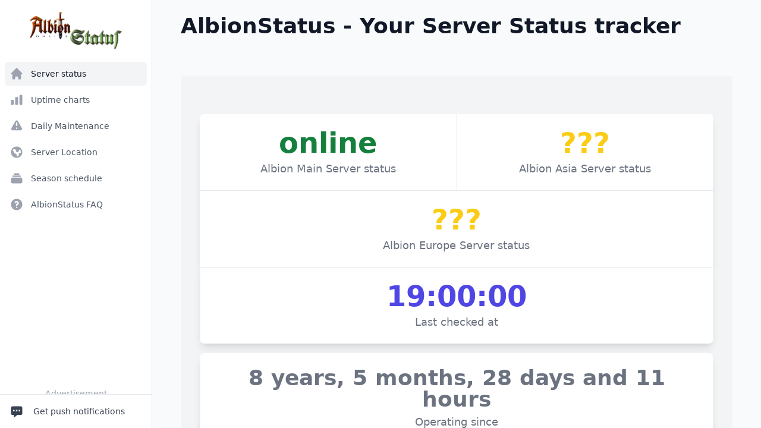

--- FILE ---
content_type: text/html; charset=UTF-8
request_url: https://www.albionstatus.com/
body_size: 12319
content:
<!DOCTYPE html>
<html  lang="en">
<head><meta charset="utf-8">
<meta name="viewport" content="width=device-width, initial-scale=1">
<title>AlbionStatus - Is Albion Down?</title>
<meta name="mobile-web-app-capable" content="yes">
<meta name="apple-mobile-web-app-title" content="AlbionStatus - Albion Online server status">
<meta name="author" content="Developmint">
<meta name="description" content="AlbionStatus is the only reliable Albion Online server status tracker. Find out if Albion is down in a splitsecond, no matter if the downtime is caused by the daily maintenance or an outage.">
<meta name="theme-color" content="#000000">
<meta property="og:type" content="website">
<meta property="og:url" content="https://albionstatus.com">
<meta property="og:title" content="AlbionStatus - Albion Online server status">
<meta property="og:site_name" content="AlbionStatus">
<meta property="og:description" content="AlbionStatus is the only reliable Albion Online server status tracker. Find out if Albion is down in a splitsecond, no matter if the downtime is caused by the daily maintenance or an outage.">
<meta property="og:image" content="https://albionstatus.com/_nuxt/icons/512x512.maskable.8dfb9881.png">
<meta property="og:image:width" content="512">
<meta property="og:image:height" content="512">
<meta property="og:image:type" content="image/png">
<meta name="twitter:card" content="summary">
<meta name="twitter:site" content="@AlbionStatus">
<link rel="icon" href="/_nuxt/icons/64x64.8dfb9881.png" data-hid="2c9d455">
<link rel="apple-touch-icon" href="/_nuxt/icons/512x512.maskable.8dfb9881.png" sizes="512x512" data-hid="bc1de16">
<link rel="manifest" href="/manifest.json">
<script defer crossorigin="anonymous" src="//pagead2.googlesyndication.com/pagead/js/adsbygoogle.js?client=ca-pub-2368867988038528" data-hid="6f4c83b"></script>
<script data-hid="bc50e5a">if (!window.__abg_called){ (window.adsbygoogle = window.adsbygoogle || []); adsbygoogle.pauseAdRequests=0;
      adsbygoogle.push({
        google_ad_client: "ca-pub-2368867988038528",
        overlays: {bottom: false},
        
      }); window.__abg_called = true;}</script>
<noscript>This website requires JavaScript.</noscript>
<link rel="canonical" href="https://www.albionstatus.com/">
<meta property="og:title" content="AlbionStatus - Is Albion Down?">
<meta name="description" content="AlbionStatus is the only reliable Albion Online server status tracker. Find out if Albion is down  in a splitsecond, no matter if the downtime is caused by the daily maintenance or an outage.">
<meta property="og:description" content="AlbionStatus is the only reliable Albion Online server status tracker. Find out if Albion is down  in a splitsecond, no matter if the downtime is caused by the daily maintenance or an outage.">
<link rel="preload" as="fetch" crossorigin="anonymous" href="/_payload.json">
<style>/*! tailwindcss v3.4.0 | MIT License | https://tailwindcss.com*/*,:after,:before{border:0 solid #e5e7eb;box-sizing:border-box}:after,:before{--tw-content:""}:host,html{line-height:1.5;-webkit-text-size-adjust:100%;font-family:ui-sans-serif,system-ui,sans-serif,Apple Color Emoji,Segoe UI Emoji,Segoe UI Symbol,Noto Color Emoji;font-feature-settings:normal;font-variation-settings:normal;-moz-tab-size:4;-o-tab-size:4;tab-size:4;-webkit-tap-highlight-color:transparent}body{line-height:inherit;margin:0}hr{border-top-width:1px;color:inherit;height:0}abbr:where([title]){-webkit-text-decoration:underline dotted;text-decoration:underline dotted}h1,h2,h3,h4,h5,h6{font-size:inherit;font-weight:inherit}a{color:inherit;text-decoration:inherit}b,strong{font-weight:bolder}code,kbd,pre,samp{font-family:ui-monospace,SFMono-Regular,Menlo,Monaco,Consolas,Liberation Mono,Courier New,monospace;font-feature-settings:normal;font-size:1em;font-variation-settings:normal}small{font-size:80%}sub,sup{font-size:75%;line-height:0;position:relative;vertical-align:baseline}sub{bottom:-.25em}sup{top:-.5em}table{border-collapse:collapse;border-color:inherit;text-indent:0}button,input,optgroup,select,textarea{color:inherit;font-family:inherit;font-feature-settings:inherit;font-size:100%;font-variation-settings:inherit;font-weight:inherit;line-height:inherit;margin:0;padding:0}button,select{text-transform:none}[type=button],[type=reset],[type=submit],button{-webkit-appearance:button;background-color:transparent;background-image:none}:-moz-focusring{outline:auto}:-moz-ui-invalid{box-shadow:none}progress{vertical-align:baseline}::-webkit-inner-spin-button,::-webkit-outer-spin-button{height:auto}[type=search]{-webkit-appearance:textfield;outline-offset:-2px}::-webkit-search-decoration{-webkit-appearance:none}::-webkit-file-upload-button{-webkit-appearance:button;font:inherit}summary{display:list-item}blockquote,dd,dl,figure,h1,h2,h3,h4,h5,h6,hr,p,pre{margin:0}fieldset{margin:0}fieldset,legend{padding:0}menu,ol,ul{list-style:none;margin:0;padding:0}dialog{padding:0}textarea{resize:vertical}input::-moz-placeholder,textarea::-moz-placeholder{color:#9ca3af;opacity:1}input::placeholder,textarea::placeholder{color:#9ca3af;opacity:1}[role=button],button{cursor:pointer}:disabled{cursor:default}audio,canvas,embed,iframe,img,object,svg,video{display:block;vertical-align:middle}img,video{height:auto;max-width:100%}[hidden]{display:none}*,:after,:before{--tw-border-spacing-x:0;--tw-border-spacing-y:0;--tw-translate-x:0;--tw-translate-y:0;--tw-rotate:0;--tw-skew-x:0;--tw-skew-y:0;--tw-scale-x:1;--tw-scale-y:1;--tw-pan-x: ;--tw-pan-y: ;--tw-pinch-zoom: ;--tw-scroll-snap-strictness:proximity;--tw-gradient-from-position: ;--tw-gradient-via-position: ;--tw-gradient-to-position: ;--tw-ordinal: ;--tw-slashed-zero: ;--tw-numeric-figure: ;--tw-numeric-spacing: ;--tw-numeric-fraction: ;--tw-ring-inset: ;--tw-ring-offset-width:0px;--tw-ring-offset-color:#fff;--tw-ring-color:rgba(59,130,246,.5);--tw-ring-offset-shadow:0 0 #0000;--tw-ring-shadow:0 0 #0000;--tw-shadow:0 0 #0000;--tw-shadow-colored:0 0 #0000;--tw-blur: ;--tw-brightness: ;--tw-contrast: ;--tw-grayscale: ;--tw-hue-rotate: ;--tw-invert: ;--tw-saturate: ;--tw-sepia: ;--tw-drop-shadow: ;--tw-backdrop-blur: ;--tw-backdrop-brightness: ;--tw-backdrop-contrast: ;--tw-backdrop-grayscale: ;--tw-backdrop-hue-rotate: ;--tw-backdrop-invert: ;--tw-backdrop-opacity: ;--tw-backdrop-saturate: ;--tw-backdrop-sepia: }::backdrop{--tw-border-spacing-x:0;--tw-border-spacing-y:0;--tw-translate-x:0;--tw-translate-y:0;--tw-rotate:0;--tw-skew-x:0;--tw-skew-y:0;--tw-scale-x:1;--tw-scale-y:1;--tw-pan-x: ;--tw-pan-y: ;--tw-pinch-zoom: ;--tw-scroll-snap-strictness:proximity;--tw-gradient-from-position: ;--tw-gradient-via-position: ;--tw-gradient-to-position: ;--tw-ordinal: ;--tw-slashed-zero: ;--tw-numeric-figure: ;--tw-numeric-spacing: ;--tw-numeric-fraction: ;--tw-ring-inset: ;--tw-ring-offset-width:0px;--tw-ring-offset-color:#fff;--tw-ring-color:rgba(59,130,246,.5);--tw-ring-offset-shadow:0 0 #0000;--tw-ring-shadow:0 0 #0000;--tw-shadow:0 0 #0000;--tw-shadow-colored:0 0 #0000;--tw-blur: ;--tw-brightness: ;--tw-contrast: ;--tw-grayscale: ;--tw-hue-rotate: ;--tw-invert: ;--tw-saturate: ;--tw-sepia: ;--tw-drop-shadow: ;--tw-backdrop-blur: ;--tw-backdrop-brightness: ;--tw-backdrop-contrast: ;--tw-backdrop-grayscale: ;--tw-backdrop-hue-rotate: ;--tw-backdrop-invert: ;--tw-backdrop-opacity: ;--tw-backdrop-saturate: ;--tw-backdrop-sepia: }.container{width:100%}@media (min-width:640px){.container{max-width:640px}}@media (min-width:768px){.container{max-width:768px}}@media (min-width:1024px){.container{max-width:1024px}}@media (min-width:1280px){.container{max-width:1280px}}@media (min-width:1536px){.container{max-width:1536px}}.prose{color:var(--tw-prose-body);max-width:65ch}.prose :where(p):not(:where([class~=not-prose],[class~=not-prose] *)){margin-bottom:1.25em;margin-top:1.25em}.prose :where([class~=lead]):not(:where([class~=not-prose],[class~=not-prose] *)){color:var(--tw-prose-lead);font-size:1.25em;line-height:1.6;margin-bottom:1.2em;margin-top:1.2em}.prose :where(a):not(:where([class~=not-prose],[class~=not-prose] *)){color:var(--tw-prose-links);font-weight:500;text-decoration:underline}.prose :where(strong):not(:where([class~=not-prose],[class~=not-prose] *)){color:var(--tw-prose-bold);font-weight:600}.prose :where(a strong):not(:where([class~=not-prose],[class~=not-prose] *)){color:inherit}.prose :where(blockquote strong):not(:where([class~=not-prose],[class~=not-prose] *)){color:inherit}.prose :where(thead th strong):not(:where([class~=not-prose],[class~=not-prose] *)){color:inherit}.prose :where(ol):not(:where([class~=not-prose],[class~=not-prose] *)){list-style-type:decimal;margin-bottom:1.25em;margin-top:1.25em;padding-left:1.625em}.prose :where(ol[type=A]):not(:where([class~=not-prose],[class~=not-prose] *)){list-style-type:upper-alpha}.prose :where(ol[type=a]):not(:where([class~=not-prose],[class~=not-prose] *)){list-style-type:lower-alpha}.prose :where(ol[type=A s]):not(:where([class~=not-prose],[class~=not-prose] *)){list-style-type:upper-alpha}.prose :where(ol[type=a s]):not(:where([class~=not-prose],[class~=not-prose] *)){list-style-type:lower-alpha}.prose :where(ol[type=I]):not(:where([class~=not-prose],[class~=not-prose] *)){list-style-type:upper-roman}.prose :where(ol[type=i]):not(:where([class~=not-prose],[class~=not-prose] *)){list-style-type:lower-roman}.prose :where(ol[type=I s]):not(:where([class~=not-prose],[class~=not-prose] *)){list-style-type:upper-roman}.prose :where(ol[type=i s]):not(:where([class~=not-prose],[class~=not-prose] *)){list-style-type:lower-roman}.prose :where(ol[type="1"]):not(:where([class~=not-prose],[class~=not-prose] *)){list-style-type:decimal}.prose :where(ul):not(:where([class~=not-prose],[class~=not-prose] *)){list-style-type:disc;margin-bottom:1.25em;margin-top:1.25em;padding-left:1.625em}.prose :where(ol>li):not(:where([class~=not-prose],[class~=not-prose] *))::marker{color:var(--tw-prose-counters);font-weight:400}.prose :where(ul>li):not(:where([class~=not-prose],[class~=not-prose] *))::marker{color:var(--tw-prose-bullets)}.prose :where(dt):not(:where([class~=not-prose],[class~=not-prose] *)){color:var(--tw-prose-headings);font-weight:600;margin-top:1.25em}.prose :where(hr):not(:where([class~=not-prose],[class~=not-prose] *)){border-color:var(--tw-prose-hr);border-top-width:1px;margin-bottom:3em;margin-top:3em}.prose :where(blockquote):not(:where([class~=not-prose],[class~=not-prose] *)){border-left-color:var(--tw-prose-quote-borders);border-left-width:.25rem;color:var(--tw-prose-quotes);font-style:italic;font-weight:500;margin-bottom:1.6em;margin-top:1.6em;padding-left:1em;quotes:"\201C""\201D""\2018""\2019"}.prose :where(blockquote p:first-of-type):not(:where([class~=not-prose],[class~=not-prose] *)):before{content:open-quote}.prose :where(blockquote p:last-of-type):not(:where([class~=not-prose],[class~=not-prose] *)):after{content:close-quote}.prose :where(h1):not(:where([class~=not-prose],[class~=not-prose] *)){color:var(--tw-prose-headings);font-size:2.25em;font-weight:800;line-height:1.1111111;margin-bottom:.8888889em;margin-top:0}.prose :where(h1 strong):not(:where([class~=not-prose],[class~=not-prose] *)){color:inherit;font-weight:900}.prose :where(h2):not(:where([class~=not-prose],[class~=not-prose] *)){color:var(--tw-prose-headings);font-size:1.5em;font-weight:700;line-height:1.3333333;margin-bottom:1em;margin-top:2em}.prose :where(h2 strong):not(:where([class~=not-prose],[class~=not-prose] *)){color:inherit;font-weight:800}.prose :where(h3):not(:where([class~=not-prose],[class~=not-prose] *)){color:var(--tw-prose-headings);font-size:1.25em;font-weight:600;line-height:1.6;margin-bottom:.6em;margin-top:1.6em}.prose :where(h3 strong):not(:where([class~=not-prose],[class~=not-prose] *)){color:inherit;font-weight:700}.prose :where(h4):not(:where([class~=not-prose],[class~=not-prose] *)){color:var(--tw-prose-headings);font-weight:600;line-height:1.5;margin-bottom:.5em;margin-top:1.5em}.prose :where(h4 strong):not(:where([class~=not-prose],[class~=not-prose] *)){color:inherit;font-weight:700}.prose :where(img):not(:where([class~=not-prose],[class~=not-prose] *)){margin-bottom:2em;margin-top:2em}.prose :where(picture):not(:where([class~=not-prose],[class~=not-prose] *)){display:block;margin-bottom:2em;margin-top:2em}.prose :where(kbd):not(:where([class~=not-prose],[class~=not-prose] *)){border-radius:.3125rem;box-shadow:0 0 0 1px rgb(var(--tw-prose-kbd-shadows)/10%),0 3px 0 rgb(var(--tw-prose-kbd-shadows)/10%);color:var(--tw-prose-kbd);font-family:inherit;font-size:.875em;font-weight:500;padding:.1875em .375em}.prose :where(code):not(:where([class~=not-prose],[class~=not-prose] *)){color:var(--tw-prose-code);font-size:.875em;font-weight:600}.prose :where(code):not(:where([class~=not-prose],[class~=not-prose] *)):before{content:"`"}.prose :where(code):not(:where([class~=not-prose],[class~=not-prose] *)):after{content:"`"}.prose :where(a code):not(:where([class~=not-prose],[class~=not-prose] *)){color:inherit}.prose :where(h1 code):not(:where([class~=not-prose],[class~=not-prose] *)){color:inherit}.prose :where(h2 code):not(:where([class~=not-prose],[class~=not-prose] *)){color:inherit;font-size:.875em}.prose :where(h3 code):not(:where([class~=not-prose],[class~=not-prose] *)){color:inherit;font-size:.9em}.prose :where(h4 code):not(:where([class~=not-prose],[class~=not-prose] *)){color:inherit}.prose :where(blockquote code):not(:where([class~=not-prose],[class~=not-prose] *)){color:inherit}.prose :where(thead th code):not(:where([class~=not-prose],[class~=not-prose] *)){color:inherit}.prose :where(pre):not(:where([class~=not-prose],[class~=not-prose] *)){background-color:var(--tw-prose-pre-bg);border-radius:.375rem;color:var(--tw-prose-pre-code);font-size:.875em;font-weight:400;line-height:1.7142857;margin-bottom:1.7142857em;margin-top:1.7142857em;overflow-x:auto;padding:.8571429em 1.1428571em}.prose :where(pre code):not(:where([class~=not-prose],[class~=not-prose] *)){background-color:transparent;border-radius:0;border-width:0;color:inherit;font-family:inherit;font-size:inherit;font-weight:inherit;line-height:inherit;padding:0}.prose :where(pre code):not(:where([class~=not-prose],[class~=not-prose] *)):before{content:none}.prose :where(pre code):not(:where([class~=not-prose],[class~=not-prose] *)):after{content:none}.prose :where(table):not(:where([class~=not-prose],[class~=not-prose] *)){font-size:.875em;line-height:1.7142857;margin-bottom:2em;margin-top:2em;table-layout:auto;text-align:left;width:100%}.prose :where(thead):not(:where([class~=not-prose],[class~=not-prose] *)){border-bottom-color:var(--tw-prose-th-borders);border-bottom-width:1px}.prose :where(thead th):not(:where([class~=not-prose],[class~=not-prose] *)){color:var(--tw-prose-headings);font-weight:600;padding-bottom:.5714286em;padding-left:.5714286em;padding-right:.5714286em;vertical-align:bottom}.prose :where(tbody tr):not(:where([class~=not-prose],[class~=not-prose] *)){border-bottom-color:var(--tw-prose-td-borders);border-bottom-width:1px}.prose :where(tbody tr:last-child):not(:where([class~=not-prose],[class~=not-prose] *)){border-bottom-width:0}.prose :where(tbody td):not(:where([class~=not-prose],[class~=not-prose] *)){vertical-align:baseline}.prose :where(tfoot):not(:where([class~=not-prose],[class~=not-prose] *)){border-top-color:var(--tw-prose-th-borders);border-top-width:1px}.prose :where(tfoot td):not(:where([class~=not-prose],[class~=not-prose] *)){vertical-align:top}.prose :where(figure>*):not(:where([class~=not-prose],[class~=not-prose] *)){margin-bottom:0;margin-top:0}.prose :where(figcaption):not(:where([class~=not-prose],[class~=not-prose] *)){color:var(--tw-prose-captions);font-size:.875em;line-height:1.4285714;margin-top:.8571429em}.prose{--tw-prose-body:#374151;--tw-prose-headings:#111827;--tw-prose-lead:#4b5563;--tw-prose-links:#111827;--tw-prose-bold:#111827;--tw-prose-counters:#6b7280;--tw-prose-bullets:#d1d5db;--tw-prose-hr:#e5e7eb;--tw-prose-quotes:#111827;--tw-prose-quote-borders:#e5e7eb;--tw-prose-captions:#6b7280;--tw-prose-kbd:#111827;--tw-prose-kbd-shadows:17 24 39;--tw-prose-code:#111827;--tw-prose-pre-code:#e5e7eb;--tw-prose-pre-bg:#1f2937;--tw-prose-th-borders:#d1d5db;--tw-prose-td-borders:#e5e7eb;--tw-prose-invert-body:#d1d5db;--tw-prose-invert-headings:#fff;--tw-prose-invert-lead:#9ca3af;--tw-prose-invert-links:#fff;--tw-prose-invert-bold:#fff;--tw-prose-invert-counters:#9ca3af;--tw-prose-invert-bullets:#4b5563;--tw-prose-invert-hr:#374151;--tw-prose-invert-quotes:#f3f4f6;--tw-prose-invert-quote-borders:#374151;--tw-prose-invert-captions:#9ca3af;--tw-prose-invert-kbd:#fff;--tw-prose-invert-kbd-shadows:255 255 255;--tw-prose-invert-code:#fff;--tw-prose-invert-pre-code:#d1d5db;--tw-prose-invert-pre-bg:rgba(0,0,0,.5);--tw-prose-invert-th-borders:#4b5563;--tw-prose-invert-td-borders:#374151;font-size:1rem;line-height:1.75}.prose :where(picture>img):not(:where([class~=not-prose],[class~=not-prose] *)){margin-bottom:0;margin-top:0}.prose :where(video):not(:where([class~=not-prose],[class~=not-prose] *)){margin-bottom:2em;margin-top:2em}.prose :where(li):not(:where([class~=not-prose],[class~=not-prose] *)){margin-bottom:.5em;margin-top:.5em}.prose :where(ol>li):not(:where([class~=not-prose],[class~=not-prose] *)){padding-left:.375em}.prose :where(ul>li):not(:where([class~=not-prose],[class~=not-prose] *)){padding-left:.375em}.prose :where(.prose>ul>li p):not(:where([class~=not-prose],[class~=not-prose] *)){margin-bottom:.75em;margin-top:.75em}.prose :where(.prose>ul>li>:first-child):not(:where([class~=not-prose],[class~=not-prose] *)){margin-top:1.25em}.prose :where(.prose>ul>li>:last-child):not(:where([class~=not-prose],[class~=not-prose] *)){margin-bottom:1.25em}.prose :where(.prose>ol>li>:first-child):not(:where([class~=not-prose],[class~=not-prose] *)){margin-top:1.25em}.prose :where(.prose>ol>li>:last-child):not(:where([class~=not-prose],[class~=not-prose] *)){margin-bottom:1.25em}.prose :where(ul ul,ul ol,ol ul,ol ol):not(:where([class~=not-prose],[class~=not-prose] *)){margin-bottom:.75em;margin-top:.75em}.prose :where(dl):not(:where([class~=not-prose],[class~=not-prose] *)){margin-bottom:1.25em;margin-top:1.25em}.prose :where(dd):not(:where([class~=not-prose],[class~=not-prose] *)){margin-top:.5em;padding-left:1.625em}.prose :where(hr+*):not(:where([class~=not-prose],[class~=not-prose] *)){margin-top:0}.prose :where(h2+*):not(:where([class~=not-prose],[class~=not-prose] *)){margin-top:0}.prose :where(h3+*):not(:where([class~=not-prose],[class~=not-prose] *)){margin-top:0}.prose :where(h4+*):not(:where([class~=not-prose],[class~=not-prose] *)){margin-top:0}.prose :where(thead th:first-child):not(:where([class~=not-prose],[class~=not-prose] *)){padding-left:0}.prose :where(thead th:last-child):not(:where([class~=not-prose],[class~=not-prose] *)){padding-right:0}.prose :where(tbody td,tfoot td):not(:where([class~=not-prose],[class~=not-prose] *)){padding:.5714286em}.prose :where(tbody td:first-child,tfoot td:first-child):not(:where([class~=not-prose],[class~=not-prose] *)){padding-left:0}.prose :where(tbody td:last-child,tfoot td:last-child):not(:where([class~=not-prose],[class~=not-prose] *)){padding-right:0}.prose :where(figure):not(:where([class~=not-prose],[class~=not-prose] *)){margin-bottom:2em;margin-top:2em}.prose :where(.prose>:first-child):not(:where([class~=not-prose],[class~=not-prose] *)){margin-top:0}.prose :where(.prose>:last-child):not(:where([class~=not-prose],[class~=not-prose] *)){margin-bottom:0}.fixed{position:fixed}.absolute{position:absolute}.relative{position:relative}.inset-0{inset:0}.right-0{right:0}.top-0{top:0}.z-0{z-index:0}.z-40{z-index:40}.order-1{order:1}.order-2{order:2}.mx-1{margin-left:.25rem;margin-right:.25rem}.mx-3{margin-left:.75rem;margin-right:.75rem}.mx-auto{margin-left:auto;margin-right:auto}.my-2{margin-bottom:.5rem;margin-top:.5rem}.my-4{margin-bottom:1rem;margin-top:1rem}.-ml-0{margin-left:0}.-ml-0\.5{margin-left:-.125rem}.-mr-14{margin-right:-3.5rem}.-mt-0{margin-top:0}.-mt-0\.5{margin-top:-.125rem}.mb-1{margin-bottom:.25rem}.mb-2{margin-bottom:.5rem}.ml-4{margin-left:1rem}.ml-6{margin-left:1.5rem}.mr-3{margin-right:.75rem}.mt-0{margin-top:0}.mt-1{margin-top:.25rem}.mt-16{margin-top:4rem}.mt-2{margin-top:.5rem}.mt-4{margin-top:1rem}.mt-5{margin-top:1.25rem}.mt-6{margin-top:1.5rem}.mt-8{margin-top:2rem}.block{display:block}.inline-block{display:inline-block}.flex{display:flex}.inline-flex{display:inline-flex}.contents{display:contents}.hidden{display:none}.h-0{height:0}.h-12{height:3rem}.h-16{height:4rem}.h-6{height:1.5rem}.h-7{height:1.75rem}.h-8{height:2rem}.h-\[500px\]{height:500px}.h-screen{height:100vh}.max-h-64{max-height:16rem}.w-0{width:0}.w-12{width:3rem}.w-14{width:3.5rem}.w-6{width:1.5rem}.w-64{width:16rem}.w-8{width:2rem}.w-auto{width:auto}.w-full{width:100%}.min-w-0{min-width:0}.max-w-3xl{max-width:48rem}.max-w-4xl{max-width:56rem}.max-w-6xl{max-width:72rem}.max-w-7xl{max-width:80rem}.max-w-full{max-width:100%}.max-w-none{max-width:none}.max-w-screen-2xl{max-width:1536px}.max-w-screen-xl{max-width:1280px}.max-w-xs{max-width:20rem}.flex-1{flex:1 1 0%}.flex-shrink-0{flex-shrink:0}.shrink{flex-shrink:1}.grow{flex-grow:1}.-translate-x-full{--tw-translate-x:-100%;transform:translate(-100%,var(--tw-translate-y)) rotate(var(--tw-rotate)) skewX(var(--tw-skew-x)) skewY(var(--tw-skew-y)) scaleX(var(--tw-scale-x)) scaleY(var(--tw-scale-y));transform:translate(var(--tw-translate-x),var(--tw-translate-y)) rotate(var(--tw-rotate)) skewX(var(--tw-skew-x)) skewY(var(--tw-skew-y)) scaleX(var(--tw-scale-x)) scaleY(var(--tw-scale-y))}.translate-x-0{--tw-translate-x:0px;transform:translateY(var(--tw-translate-y)) rotate(var(--tw-rotate)) skewX(var(--tw-skew-x)) skewY(var(--tw-skew-y)) scaleX(var(--tw-scale-x)) scaleY(var(--tw-scale-y));transform:translate(var(--tw-translate-x),var(--tw-translate-y)) rotate(var(--tw-rotate)) skewX(var(--tw-skew-x)) skewY(var(--tw-skew-y)) scaleX(var(--tw-scale-x)) scaleY(var(--tw-scale-y))}.-rotate-180{--tw-rotate:-180deg;transform:translate(var(--tw-translate-x),var(--tw-translate-y)) rotate(-180deg) skewX(var(--tw-skew-x)) skewY(var(--tw-skew-y)) scaleX(var(--tw-scale-x)) scaleY(var(--tw-scale-y))}.-rotate-180,.transform{transform:translate(var(--tw-translate-x),var(--tw-translate-y)) rotate(var(--tw-rotate)) skewX(var(--tw-skew-x)) skewY(var(--tw-skew-y)) scaleX(var(--tw-scale-x)) scaleY(var(--tw-scale-y))}.flex-col{flex-direction:column}.flex-wrap{flex-wrap:wrap}.items-start{align-items:flex-start}.items-center{align-items:center}.justify-center{justify-content:center}.justify-between{justify-content:space-between}.overflow-hidden{overflow:hidden}.overflow-y-auto{overflow-y:auto}.overflow-x-hidden{overflow-x:hidden}.rounded{border-radius:.25rem}.rounded-full{border-radius:9999px}.rounded-lg{border-radius:.5rem}.rounded-md{border-radius:.375rem}.rounded-b-lg{border-bottom-left-radius:.5rem;border-bottom-right-radius:.5rem}.rounded-t-lg{border-top-left-radius:.5rem;border-top-right-radius:.5rem}.border{border-width:1px}.border-b{border-bottom-width:1px}.border-r{border-right-width:1px}.border-t{border-top-width:1px}.border-t-2{border-top-width:2px}.border-gray-100{--tw-border-opacity:1;border-color:#f3f4f6;border-color:rgb(243 244 246/var(--tw-border-opacity))}.border-gray-200{--tw-border-opacity:1;border-color:#e5e7eb;border-color:rgb(229 231 235/var(--tw-border-opacity))}.border-red-400{--tw-border-opacity:1;border-color:#f87171;border-color:rgb(248 113 113/var(--tw-border-opacity))}.bg-gray-100{--tw-bg-opacity:1;background-color:#f3f4f6;background-color:rgb(243 244 246/var(--tw-bg-opacity))}.bg-gray-50{--tw-bg-opacity:1;background-color:#f9fafb;background-color:rgb(249 250 251/var(--tw-bg-opacity))}.bg-gray-600{--tw-bg-opacity:1;background-color:#4b5563;background-color:rgb(75 85 99/var(--tw-bg-opacity))}.bg-white{--tw-bg-opacity:1;background-color:#fff;background-color:rgb(255 255 255/var(--tw-bg-opacity))}.bg-yellow-50{--tw-bg-opacity:1;background-color:#fefce8;background-color:rgb(254 252 232/var(--tw-bg-opacity))}.p-1{padding:.25rem}.p-4{padding:1rem}.p-6{padding:1.5rem}.px-1{padding-left:.25rem;padding-right:.25rem}.px-2{padding-left:.5rem;padding-right:.5rem}.px-4{padding-left:1rem;padding-right:1rem}.px-5{padding-left:1.25rem;padding-right:1.25rem}.px-8{padding-left:2rem;padding-right:2rem}.py-12{padding-bottom:3rem;padding-top:3rem}.py-2{padding-bottom:.5rem;padding-top:.5rem}.py-4{padding-bottom:1rem;padding-top:1rem}.py-6{padding-bottom:1.5rem;padding-top:1.5rem}.py-8{padding-bottom:2rem;padding-top:2rem}.pb-16{padding-bottom:4rem}.pb-4{padding-bottom:1rem}.pb-6{padding-bottom:1.5rem}.pl-1{padding-left:.25rem}.pr-12{padding-right:3rem}.pt-0{padding-top:0}.pt-1{padding-top:.25rem}.pt-10{padding-top:2.5rem}.pt-12{padding-top:3rem}.pt-2{padding-top:.5rem}.pt-4{padding-top:1rem}.pt-5{padding-top:1.25rem}.pt-6{padding-top:1.5rem}.pt-8{padding-top:2rem}.text-left{text-align:left}.text-center{text-align:center}.text-2xl{font-size:1.5rem;line-height:2rem}.text-3xl{font-size:1.875rem;line-height:2.25rem}.text-4xl{font-size:2.25rem;line-height:2.5rem}.text-5xl{font-size:3rem;line-height:1}.text-base{font-size:1rem;line-height:1.5rem}.text-lg{font-size:1.125rem;line-height:1.75rem}.text-sm{font-size:.875rem;line-height:1.25rem}.text-xl{font-size:1.25rem;line-height:1.75rem}.font-bold{font-weight:700}.font-extrabold{font-weight:800}.font-medium{font-weight:500}.italic{font-style:italic}.leading-5{line-height:1.25rem}.leading-6{line-height:1.5rem}.leading-7{line-height:1.75rem}.leading-9{line-height:2.25rem}.leading-loose{line-height:2}.leading-none{line-height:1}.text-blue-500{--tw-text-opacity:1;color:#3b82f6;color:rgb(59 130 246/var(--tw-text-opacity))}.text-developmint-300{--tw-text-opacity:1;color:#75c17a;color:rgb(117 193 122/var(--tw-text-opacity))}.text-gray-400{--tw-text-opacity:1;color:#9ca3af;color:rgb(156 163 175/var(--tw-text-opacity))}.text-gray-500{--tw-text-opacity:1;color:#6b7280;color:rgb(107 114 128/var(--tw-text-opacity))}.text-gray-600{--tw-text-opacity:1;color:#4b5563;color:rgb(75 85 99/var(--tw-text-opacity))}.text-gray-700{--tw-text-opacity:1;color:#374151;color:rgb(55 65 81/var(--tw-text-opacity))}.text-gray-800{--tw-text-opacity:1;color:#1f2937;color:rgb(31 41 55/var(--tw-text-opacity))}.text-gray-900{--tw-text-opacity:1;color:#111827;color:rgb(17 24 39/var(--tw-text-opacity))}.text-green-700{--tw-text-opacity:1;color:#15803d;color:rgb(21 128 61/var(--tw-text-opacity))}.text-indigo-600{--tw-text-opacity:1;color:#4f46e5;color:rgb(79 70 229/var(--tw-text-opacity))}.text-red-800{--tw-text-opacity:1;color:#991b1b;color:rgb(153 27 27/var(--tw-text-opacity))}.text-white{--tw-text-opacity:1;color:#fff;color:rgb(255 255 255/var(--tw-text-opacity))}.text-yellow-400{--tw-text-opacity:1;color:#facc15;color:rgb(250 204 21/var(--tw-text-opacity))}.text-yellow-800{--tw-text-opacity:1;color:#854d0e;color:rgb(133 77 14/var(--tw-text-opacity))}.underline{text-decoration-line:underline}.opacity-0{opacity:0}.opacity-100{opacity:1}.opacity-75{opacity:.75}.shadow-lg{--tw-shadow:0 10px 15px -3px rgba(0,0,0,.1),0 4px 6px -4px rgba(0,0,0,.1);--tw-shadow-colored:0 10px 15px -3px var(--tw-shadow-color),0 4px 6px -4px var(--tw-shadow-color);box-shadow:0 0 #0000,0 0 #0000,0 10px 15px -3px rgba(0,0,0,.1),0 4px 6px -4px rgba(0,0,0,.1);box-shadow:var(--tw-ring-offset-shadow,0 0 #0000),var(--tw-ring-shadow,0 0 #0000),var(--tw-shadow)}.filter{filter:var(--tw-blur) var(--tw-brightness) var(--tw-contrast) var(--tw-grayscale) var(--tw-hue-rotate) var(--tw-invert) var(--tw-saturate) var(--tw-sepia) var(--tw-drop-shadow)}.transition{transition-duration:.15s;transition-property:color,background-color,border-color,text-decoration-color,fill,stroke,opacity,box-shadow,transform,filter,-webkit-backdrop-filter;transition-property:color,background-color,border-color,text-decoration-color,fill,stroke,opacity,box-shadow,transform,filter,backdrop-filter;transition-property:color,background-color,border-color,text-decoration-color,fill,stroke,opacity,box-shadow,transform,filter,backdrop-filter,-webkit-backdrop-filter;transition-timing-function:cubic-bezier(.4,0,.2,1)}.transition-opacity{transition-property:opacity;transition-timing-function:cubic-bezier(.4,0,.2,1)}.duration-150,.transition-opacity{transition-duration:.15s}.duration-300{transition-duration:.3s}.ease-in-out{transition-timing-function:cubic-bezier(.4,0,.2,1)}.ease-linear{transition-timing-function:linear}@media (min-width:1024px){.lg\:prose-lg{font-size:1.125rem;line-height:1.7777778}.lg\:prose-lg :where(p):not(:where([class~=not-prose],[class~=not-prose] *)){margin-bottom:1.3333333em;margin-top:1.3333333em}.lg\:prose-lg :where([class~=lead]):not(:where([class~=not-prose],[class~=not-prose] *)){font-size:1.2222222em;line-height:1.4545455;margin-bottom:1.0909091em;margin-top:1.0909091em}.lg\:prose-lg :where(blockquote):not(:where([class~=not-prose],[class~=not-prose] *)){margin-bottom:1.6666667em;margin-top:1.6666667em;padding-left:1em}.lg\:prose-lg :where(h1):not(:where([class~=not-prose],[class~=not-prose] *)){font-size:2.6666667em;line-height:1;margin-bottom:.8333333em;margin-top:0}.lg\:prose-lg :where(h2):not(:where([class~=not-prose],[class~=not-prose] *)){font-size:1.6666667em;line-height:1.3333333;margin-bottom:1.0666667em;margin-top:1.8666667em}.lg\:prose-lg :where(h3):not(:where([class~=not-prose],[class~=not-prose] *)){font-size:1.3333333em;line-height:1.5;margin-bottom:.6666667em;margin-top:1.6666667em}.lg\:prose-lg :where(h4):not(:where([class~=not-prose],[class~=not-prose] *)){line-height:1.5555556;margin-bottom:.4444444em;margin-top:1.7777778em}.lg\:prose-lg :where(img):not(:where([class~=not-prose],[class~=not-prose] *)){margin-bottom:1.7777778em;margin-top:1.7777778em}.lg\:prose-lg :where(picture):not(:where([class~=not-prose],[class~=not-prose] *)){margin-bottom:1.7777778em;margin-top:1.7777778em}.lg\:prose-lg :where(picture>img):not(:where([class~=not-prose],[class~=not-prose] *)){margin-bottom:0;margin-top:0}.lg\:prose-lg :where(video):not(:where([class~=not-prose],[class~=not-prose] *)){margin-bottom:1.7777778em;margin-top:1.7777778em}.lg\:prose-lg :where(kbd):not(:where([class~=not-prose],[class~=not-prose] *)){border-radius:.3125rem;font-size:.8888889em;padding:.2222222em .4444444em}.lg\:prose-lg :where(code):not(:where([class~=not-prose],[class~=not-prose] *)){font-size:.8888889em}.lg\:prose-lg :where(h2 code):not(:where([class~=not-prose],[class~=not-prose] *)){font-size:.8666667em}.lg\:prose-lg :where(h3 code):not(:where([class~=not-prose],[class~=not-prose] *)){font-size:.875em}.lg\:prose-lg :where(pre):not(:where([class~=not-prose],[class~=not-prose] *)){border-radius:.375rem;font-size:.8888889em;line-height:1.75;margin-bottom:2em;margin-top:2em;padding:1em 1.5em}.lg\:prose-lg :where(ol):not(:where([class~=not-prose],[class~=not-prose] *)){margin-bottom:1.3333333em;margin-top:1.3333333em;padding-left:1.5555556em}.lg\:prose-lg :where(ul):not(:where([class~=not-prose],[class~=not-prose] *)){margin-bottom:1.3333333em;margin-top:1.3333333em;padding-left:1.5555556em}.lg\:prose-lg :where(li):not(:where([class~=not-prose],[class~=not-prose] *)){margin-bottom:.6666667em;margin-top:.6666667em}.lg\:prose-lg :where(ol>li):not(:where([class~=not-prose],[class~=not-prose] *)){padding-left:.4444444em}.lg\:prose-lg :where(ul>li):not(:where([class~=not-prose],[class~=not-prose] *)){padding-left:.4444444em}.lg\:prose-lg :where(.lg\:prose-lg>ul>li p):not(:where([class~=not-prose],[class~=not-prose] *)){margin-bottom:.8888889em;margin-top:.8888889em}.lg\:prose-lg :where(.lg\:prose-lg>ul>li>:first-child):not(:where([class~=not-prose],[class~=not-prose] *)){margin-top:1.3333333em}.lg\:prose-lg :where(.lg\:prose-lg>ul>li>:last-child):not(:where([class~=not-prose],[class~=not-prose] *)){margin-bottom:1.3333333em}.lg\:prose-lg :where(.lg\:prose-lg>ol>li>:first-child):not(:where([class~=not-prose],[class~=not-prose] *)){margin-top:1.3333333em}.lg\:prose-lg :where(.lg\:prose-lg>ol>li>:last-child):not(:where([class~=not-prose],[class~=not-prose] *)){margin-bottom:1.3333333em}.lg\:prose-lg :where(ul ul,ul ol,ol ul,ol ol):not(:where([class~=not-prose],[class~=not-prose] *)){margin-bottom:.8888889em;margin-top:.8888889em}.lg\:prose-lg :where(dl):not(:where([class~=not-prose],[class~=not-prose] *)){margin-bottom:1.3333333em;margin-top:1.3333333em}.lg\:prose-lg :where(dt):not(:where([class~=not-prose],[class~=not-prose] *)){margin-top:1.3333333em}.lg\:prose-lg :where(dd):not(:where([class~=not-prose],[class~=not-prose] *)){margin-top:.6666667em;padding-left:1.5555556em}.lg\:prose-lg :where(hr):not(:where([class~=not-prose],[class~=not-prose] *)){margin-bottom:3.1111111em;margin-top:3.1111111em}.lg\:prose-lg :where(hr+*):not(:where([class~=not-prose],[class~=not-prose] *)){margin-top:0}.lg\:prose-lg :where(h2+*):not(:where([class~=not-prose],[class~=not-prose] *)){margin-top:0}.lg\:prose-lg :where(h3+*):not(:where([class~=not-prose],[class~=not-prose] *)){margin-top:0}.lg\:prose-lg :where(h4+*):not(:where([class~=not-prose],[class~=not-prose] *)){margin-top:0}.lg\:prose-lg :where(table):not(:where([class~=not-prose],[class~=not-prose] *)){font-size:.8888889em;line-height:1.5}.lg\:prose-lg :where(thead th):not(:where([class~=not-prose],[class~=not-prose] *)){padding-bottom:.75em;padding-left:.75em;padding-right:.75em}.lg\:prose-lg :where(thead th:first-child):not(:where([class~=not-prose],[class~=not-prose] *)){padding-left:0}.lg\:prose-lg :where(thead th:last-child):not(:where([class~=not-prose],[class~=not-prose] *)){padding-right:0}.lg\:prose-lg :where(tbody td,tfoot td):not(:where([class~=not-prose],[class~=not-prose] *)){padding:.75em}.lg\:prose-lg :where(tbody td:first-child,tfoot td:first-child):not(:where([class~=not-prose],[class~=not-prose] *)){padding-left:0}.lg\:prose-lg :where(tbody td:last-child,tfoot td:last-child):not(:where([class~=not-prose],[class~=not-prose] *)){padding-right:0}.lg\:prose-lg :where(figure):not(:where([class~=not-prose],[class~=not-prose] *)){margin-bottom:1.7777778em;margin-top:1.7777778em}.lg\:prose-lg :where(figure>*):not(:where([class~=not-prose],[class~=not-prose] *)){margin-bottom:0;margin-top:0}.lg\:prose-lg :where(figcaption):not(:where([class~=not-prose],[class~=not-prose] *)){font-size:.8888889em;line-height:1.5;margin-top:1em}.lg\:prose-lg :where(.lg\:prose-lg>:first-child):not(:where([class~=not-prose],[class~=not-prose] *)){margin-top:0}.lg\:prose-lg :where(.lg\:prose-lg>:last-child):not(:where([class~=not-prose],[class~=not-prose] *)){margin-bottom:0}}.hover\:bg-gray-100:hover{--tw-bg-opacity:1;background-color:#f3f4f6;background-color:rgb(243 244 246/var(--tw-bg-opacity))}.hover\:bg-gray-50:hover{--tw-bg-opacity:1;background-color:#f9fafb;background-color:rgb(249 250 251/var(--tw-bg-opacity))}.hover\:text-black:hover{--tw-text-opacity:1;color:#000;color:rgb(0 0 0/var(--tw-text-opacity))}.hover\:text-developmint-500:hover{--tw-text-opacity:1;color:#199922;color:rgb(25 153 34/var(--tw-text-opacity))}.hover\:text-gray-500:hover{--tw-text-opacity:1;color:#6b7280;color:rgb(107 114 128/var(--tw-text-opacity))}.hover\:text-gray-900:hover{--tw-text-opacity:1;color:#111827;color:rgb(17 24 39/var(--tw-text-opacity))}.hover\:underline:hover{text-decoration-line:underline}.hover\:no-underline:hover{text-decoration-line:none}.focus\:bg-gray-100:focus{--tw-bg-opacity:1;background-color:#f3f4f6;background-color:rgb(243 244 246/var(--tw-bg-opacity))}.focus\:bg-gray-200:focus{--tw-bg-opacity:1;background-color:#e5e7eb;background-color:rgb(229 231 235/var(--tw-bg-opacity))}.focus\:bg-gray-600:focus{--tw-bg-opacity:1;background-color:#4b5563;background-color:rgb(75 85 99/var(--tw-bg-opacity))}.focus\:text-gray-900:focus{--tw-text-opacity:1;color:#111827;color:rgb(17 24 39/var(--tw-text-opacity))}.focus\:outline-none:focus{outline:2px solid transparent;outline-offset:2px}.group:hover .group-hover\:text-gray-500{--tw-text-opacity:1;color:#6b7280;color:rgb(107 114 128/var(--tw-text-opacity))}.group:hover .group-hover\:text-gray-900{--tw-text-opacity:1;color:#111827;color:rgb(17 24 39/var(--tw-text-opacity))}.group:focus .group-focus\:text-gray-500{--tw-text-opacity:1;color:#6b7280;color:rgb(107 114 128/var(--tw-text-opacity))}.group:focus .group-focus\:text-gray-600{--tw-text-opacity:1;color:#4b5563;color:rgb(75 85 99/var(--tw-text-opacity))}.hover\:prose-a\:no-underline :is(:where(a):not(:where([class~=not-prose],[class~=not-prose] *))):hover{text-decoration-line:none}@media (min-width:640px){.sm\:grid{display:grid}.sm\:grid-cols-1{grid-template-columns:repeat(1,minmax(0,1fr))}.sm\:grid-cols-2{grid-template-columns:repeat(2,minmax(0,1fr))}.sm\:grid-cols-3{grid-template-columns:repeat(3,minmax(0,1fr))}.sm\:border-0{border-width:0}.sm\:border-l{border-left-width:1px}.sm\:border-r{border-right-width:1px}.sm\:px-6{padding-left:1.5rem;padding-right:1.5rem}.sm\:py-16{padding-bottom:4rem;padding-top:4rem}.sm\:pl-3{padding-left:.75rem}.sm\:pt-16{padding-top:4rem}.sm\:pt-3{padding-top:.75rem}.sm\:text-4xl{font-size:2.25rem}.sm\:leading-10,.sm\:text-4xl{line-height:2.5rem}}@media (min-width:768px){.md\:mt-0{margin-top:0}.md\:block{display:block}.md\:flex{display:flex}.md\:grid{display:grid}.md\:hidden{display:none}.md\:max-w-xl{max-width:36rem}.md\:flex-shrink-0{flex-shrink:0}.md\:grid-cols-2{grid-template-columns:repeat(2,minmax(0,1fr))}.md\:items-center{align-items:center}.md\:justify-between{justify-content:space-between}.md\:gap-32{gap:8rem}.md\:px-8{padding-left:2rem;padding-right:2rem}.md\:py-12{padding-bottom:3rem;padding-top:3rem}.md\:pt-6{padding-top:1.5rem}.md\:text-xl{font-size:1.25rem;line-height:1.75rem}}@media (min-width:1024px){.lg\:my-0{margin-bottom:0;margin-top:0}.lg\:mt-16{margin-top:4rem}.lg\:px-8{padding-left:2rem;padding-right:2rem}.lg\:pb-12{padding-bottom:3rem}.lg\:pb-28{padding-bottom:7rem}.lg\:pt-16{padding-top:4rem}}@media (min-width:1280px){.xl\:ml-1{margin-left:.25rem}.xl\:inline-block{display:inline-block}.xl\:max-w-none{max-width:none}}</style>
<style>.hide-filled[data-v-930f5462]{display:none important!}</style>
<link rel="stylesheet" href="/_nuxt/entry.EErjckgf.css">
<link rel="modulepreload" as="script" crossorigin href="/_nuxt/entry.2IITvTGv.js">
<link rel="modulepreload" as="script" crossorigin href="/_nuxt/index.6eMAN2cs.js">
<link rel="modulepreload" as="script" crossorigin href="/_nuxt/preview.ZviL05oE.js">
<link rel="modulepreload" as="script" crossorigin href="/_nuxt/query.eQclGOgE.js">
<link rel="modulepreload" as="script" crossorigin href="/_nuxt/datetime.npDWP-rz.js">
<link rel="modulepreload" as="script" crossorigin href="/_nuxt/AppContent._w0KOxvy.js">
<link rel="modulepreload" as="script" crossorigin href="/_nuxt/ContentDoc.ETmxmYOI.js">
<link rel="modulepreload" as="script" crossorigin href="/_nuxt/ContentRenderer.pKjSurTj.js">
<link rel="modulepreload" as="script" crossorigin href="/_nuxt/ContentRendererMarkdown.vue.DiuvB77w.js">
<link rel="modulepreload" as="script" crossorigin href="/_nuxt/index.Wme0U9j4.js">
<link rel="modulepreload" as="script" crossorigin href="/_nuxt/ContentQuery.jwR48H6g.js">
<link rel="modulepreload" as="script" crossorigin href="/_nuxt/Footer.7Z2-fEuU.js">
<link rel="modulepreload" as="script" crossorigin href="/_nuxt/ContentRendererMarkdown.bHCbx0Az.js">
<link rel="modulepreload" as="script" crossorigin href="/_nuxt/ProseP.hGvZCJtW.js">
<link rel="modulepreload" as="script" crossorigin href="/_nuxt/ProseStrong.9YzkeKzo.js">
<link rel="modulepreload" as="script" crossorigin href="/_nuxt/OperatingSince.4d2UTch_.js">
<link rel="modulepreload" as="script" crossorigin href="/_nuxt/ProseA.WXl9V0Fp.js">
<link rel="modulepreload" as="script" crossorigin href="/_nuxt/ProseH2.w6JM63qp.js">
<link rel="modulepreload" as="script" crossorigin href="/_nuxt/ProseUl.-PH4ZLxQ.js">
<link rel="modulepreload" as="script" crossorigin href="/_nuxt/ProseLi.59SONfJj.js">
<link rel="prefetch" as="video" href="/_nuxt/logo_small_128.HnLn_Rsb.avif">
<link rel="prefetch" as="video" href="/_nuxt/logo_small_64.U1G41y8f.avif">
<link rel="prefetch" as="image" type="image/webp" href="/_nuxt/logo_small_128.cyS_QOeB.webp">
<link rel="prefetch" as="image" type="image/webp" href="/_nuxt/logo_small_64.rSsp95z_.webp">
<link rel="prefetch" as="image" type="image/png" href="/_nuxt/logo_small_128.-QuBb-o0.png">
<link rel="prefetch" as="image" type="image/png" href="/_nuxt/logo_small_64.364O1kkN.png">
<link rel="prefetch" as="script" crossorigin href="/_nuxt/Wrapper.jKQYoYjv.js">
<script type="module" src="/_nuxt/entry.2IITvTGv.js" crossorigin></script><script>
if ('serviceWorker' in navigator) {
  window.addEventListener('load', () => navigator.serviceWorker.register('/sw.js'))
}
</script></head>
<body ><div id="__nuxt"><div class="h-screen flex overflow-hidden bg-white"><div class="flex"><div class="md:hidden"><div style="display:none;" class="fixed inset-0 flex z-40"><div style="display:none;" class="fixed inset-0"><div class="absolute inset-0 bg-gray-600 opacity-75"></div></div><div style="display:none;" class="relative flex-1 flex flex-col max-w-xs w-full bg-white"><div class="absolute top-0 right-0 -mr-14 p-1"><button class="flex items-center justify-center h-12 w-12 rounded-full focus:outline-none focus:bg-gray-600" aria-label="Close sidebar"><svg class="h-6 w-6 text-white" stroke="currentColor" fill="none" viewBox="0 0 24 24"><path stroke-linecap="round" stroke-linejoin="round" stroke-width="2" d="M6 18L18 6M6 6l12 12"></path></svg></button></div><div class="flex-1 h-0 pt-5 pb-4 overflow-y-auto"><a href="/" class="flex-shrink-0 flex items-center px-5"><picture class="h-16 w-auto"><source type="image/avif" srcset="/_nuxt/logo_small_128.HnLn_Rsb.avif 2x, /_nuxt/logo_small_64.U1G41y8f.avif 1x"><source type="image/webp" srcset="/_nuxt/logo_small_128.cyS_QOeB.webp 2x, /_nuxt/logo_small_64.rSsp95z_.webp 1x"><source type="image/png" srcset="/_nuxt/logo_small_128.-QuBb-o0.png 2x, /_nuxt/logo_small_64.364O1kkN.png 1x"><img src="/_nuxt/logo_small_128.-QuBb-o0.png" alt="AlbionStatus Logo" loading="lazy"></picture></a><nav class="mt-5 px-2"><!--[--><a aria-current="page" href="/" class="router-link-active bg-gray-100focus:outline-none hover:bg-gray-100 text-gray-900 focus:bg-gray-200 group flex items-center px-2 py-2 text-sm leading-6 font-medium text-gray-600 rounded-md hover:text-gray-900 hover:bg-gray-50 focus:outline-none focus:bg-gray-100 transition ease-in-out duration-150"><svg class="mr-3 h-6 w-6 text-gray-400 group-hover:text-gray-500 group-focus:text-gray-500 transition ease-in-out duration-150" fill="currentColor" viewBox="0 0 20 20"><path d="M10.707 2.293a1 1 0 00-1.414 0l-7 7a1 1 0 001.414 1.414L4 10.414V17a1 1 0 001 1h2a1 1 0 001-1v-2a1 1 0 011-1h2a1 1 0 011 1v2a1 1 0 001 1h2a1 1 0 001-1v-6.586l.293.293a1 1 0 001.414-1.414l-7-7z"></path></svg> Server status</a><a href="/charts/" class="mt-1 group flex items-center px-2 py-2 text-sm leading-6 font-medium text-gray-600 rounded-md hover:text-gray-900 hover:bg-gray-50 focus:outline-none focus:bg-gray-100 transition ease-in-out duration-150"><svg class="mr-3 h-6 w-6 text-gray-400 group-hover:text-gray-500 group-focus:text-gray-500 transition ease-in-out duration-150" fill="currentColor" viewBox="0 0 20 20"><path d="M2 11a1 1 0 011-1h2a1 1 0 011 1v5a1 1 0 01-1 1H3a1 1 0 01-1-1v-5zM8 7a1 1 0 011-1h2a1 1 0 011 1v9a1 1 0 01-1 1H9a1 1 0 01-1-1V7zM14 4a1 1 0 011-1h2a1 1 0 011 1v12a1 1 0 01-1 1h-2a1 1 0 01-1-1V4z"></path></svg> Uptime charts</a><a href="/daily-maintenance/" class="mt-1 group flex items-center px-2 py-2 text-sm leading-6 font-medium text-gray-600 rounded-md hover:text-gray-900 hover:bg-gray-50 focus:outline-none focus:bg-gray-100 transition ease-in-out duration-150"><svg class="mr-3 h-6 w-6 text-gray-400 group-hover:text-gray-500 group-focus:text-gray-500 transition ease-in-out duration-150" fill="currentColor" viewBox="0 0 20 20"><path clip-rule="evenodd" fill-rule="evenodd" d="M8.257 3.099c.765-1.36 2.722-1.36 3.486 0l5.58 9.92c.75 1.334-.213 2.98-1.742 2.98H4.42c-1.53 0-2.493-1.646-1.743-2.98l5.58-9.92zM11 13a1 1 0 11-2 0 1 1 0 012 0zm-1-8a1 1 0 00-1 1v3a1 1 0 002 0V6a1 1 0 00-1-1z"></path></svg> Daily Maintenance</a><a href="/server-location/" class="mt-1 group flex items-center px-2 py-2 text-sm leading-6 font-medium text-gray-600 rounded-md hover:text-gray-900 hover:bg-gray-50 focus:outline-none focus:bg-gray-100 transition ease-in-out duration-150"><svg class="mr-3 h-6 w-6 text-gray-400 group-hover:text-gray-500 group-focus:text-gray-500 transition ease-in-out duration-150" fill="currentColor" viewBox="0 0 20 20"><path clip-rule="evenodd" fill-rule="evenodd" d="M10 18a8 8 0 100-16 8 8 0 000 16zM4.332 8.027a6.012 6.012 0 011.912-2.706C6.512 5.73 6.974 6 7.5 6A1.5 1.5 0 019 7.5V8a2 2 0 004 0 2 2 0 011.523-1.943A5.977 5.977 0 0116 10c0 .34-.028.675-.083 1H15a2 2 0 00-2 2v2.197A5.973 5.973 0 0110 16v-2a2 2 0 00-2-2 2 2 0 01-2-2 2 2 0 00-1.668-1.973z"></path></svg> Server Location</a><a href="/season-schedule/" class="mt-1 group flex items-center px-2 py-2 text-sm leading-6 font-medium text-gray-600 rounded-md hover:text-gray-900 hover:bg-gray-50 focus:outline-none focus:bg-gray-100 transition ease-in-out duration-150"><svg class="mr-3 h-6 w-6 text-gray-400 group-hover:text-gray-500 group-focus:text-gray-500 transition ease-in-out duration-150" fill="currentColor" viewBox="0 0 20 20"><path d="M7 3a1 1 0 000 2h6a1 1 0 100-2H7zM4 7a1 1 0 011-1h10a1 1 0 110 2H5a1 1 0 01-1-1zM2 11a2 2 0 012-2h12a2 2 0 012 2v4a2 2 0 01-2 2H4a2 2 0 01-2-2v-4z"></path></svg> Season schedule</a><a href="/faq/" class="mt-1 group flex items-center px-2 py-2 text-sm leading-6 font-medium text-gray-600 rounded-md hover:text-gray-900 hover:bg-gray-50 focus:outline-none focus:bg-gray-100 transition ease-in-out duration-150"><svg class="mr-3 h-6 w-6 text-gray-400 group-hover:text-gray-500 group-focus:text-gray-500 transition ease-in-out duration-150" fill="currentColor" viewBox="0 0 20 20"><path clip-rule="evenodd" fill-rule="evenodd" d="M18 10a8 8 0 11-16 0 8 8 0 0116 0zm-8-3a1 1 0 00-.867.5 1 1 0 11-1.731-1A3 3 0 0113 8a3.001 3.001 0 01-2 2.83V11a1 1 0 11-2 0v-1a1 1 0 011-1 1 1 0 100-2zm0 8a1 1 0 100-2 1 1 0 000 2z"></path></svg> AlbionStatus FAQ</a><!--]--></nav></div></div><div class="flex-shrink-0 w-14"></div></div></div><div class="hidden md:flex md:flex-shrink-0"><div class="flex flex-col w-64 border-r border-gray-200 bg-white"><div class="h-0 flex-1 flex flex-col overflow-y-auto overflow-x-hidden"><div class="flex justify-center items-center flex-shrink-0 pt-5 px-4"><a href="/"><picture class="h-16 w-auto"><source type="image/avif" srcset="/_nuxt/logo_small_128.HnLn_Rsb.avif 2x, /_nuxt/logo_small_64.U1G41y8f.avif 1x"><source type="image/webp" srcset="/_nuxt/logo_small_128.cyS_QOeB.webp 2x, /_nuxt/logo_small_64.rSsp95z_.webp 1x"><source type="image/png" srcset="/_nuxt/logo_small_128.-QuBb-o0.png 2x, /_nuxt/logo_small_64.364O1kkN.png 1x"><img src="/_nuxt/logo_small_128.-QuBb-o0.png" alt="AlbionStatus Logo" loading="lazy"></picture></a></div><nav class="mt-5 px-2 bg-white"><!--[--><a aria-current="page" href="/" class="router-link-active bg-gray-100 hover:bg-gray-100 focus:outline-none text-gray-900 focus:bg-gray-200 group flex items-center px-2 py-2 text-sm leading-5 font-medium text-gray-600 rounded-md hover:text-gray-900 hover:bg-gray-50 focus:bg-gray-100 transition ease-in-out duration-150"><svg class="mr-3 h-6 w-6 text-gray-400 group-hover:text-gray-500 group-focus:text-gray-600 transition ease-in-out duration-150" fill="currentColor" viewBox="0 0 20 20"><path d="M10.707 2.293a1 1 0 00-1.414 0l-7 7a1 1 0 001.414 1.414L4 10.414V17a1 1 0 001 1h2a1 1 0 001-1v-2a1 1 0 011-1h2a1 1 0 011 1v2a1 1 0 001 1h2a1 1 0 001-1v-6.586l.293.293a1 1 0 001.414-1.414l-7-7z"></path></svg> Server status</a><a href="/charts/" class="mt-1 group flex items-center px-2 py-2 text-sm leading-5 font-medium text-gray-600 rounded-md hover:text-gray-900 hover:bg-gray-50 focus:bg-gray-100 transition ease-in-out duration-150"><svg class="mr-3 h-6 w-6 text-gray-400 group-hover:text-gray-500 group-focus:text-gray-600 transition ease-in-out duration-150" fill="currentColor" viewBox="0 0 20 20"><path d="M2 11a1 1 0 011-1h2a1 1 0 011 1v5a1 1 0 01-1 1H3a1 1 0 01-1-1v-5zM8 7a1 1 0 011-1h2a1 1 0 011 1v9a1 1 0 01-1 1H9a1 1 0 01-1-1V7zM14 4a1 1 0 011-1h2a1 1 0 011 1v12a1 1 0 01-1 1h-2a1 1 0 01-1-1V4z"></path></svg> Uptime charts</a><a href="/daily-maintenance/" class="mt-1 group flex items-center px-2 py-2 text-sm leading-5 font-medium text-gray-600 rounded-md hover:text-gray-900 hover:bg-gray-50 focus:bg-gray-100 transition ease-in-out duration-150"><svg class="mr-3 h-6 w-6 text-gray-400 group-hover:text-gray-500 group-focus:text-gray-600 transition ease-in-out duration-150" fill="currentColor" viewBox="0 0 20 20"><path clip-rule="evenodd" fill-rule="evenodd" d="M8.257 3.099c.765-1.36 2.722-1.36 3.486 0l5.58 9.92c.75 1.334-.213 2.98-1.742 2.98H4.42c-1.53 0-2.493-1.646-1.743-2.98l5.58-9.92zM11 13a1 1 0 11-2 0 1 1 0 012 0zm-1-8a1 1 0 00-1 1v3a1 1 0 002 0V6a1 1 0 00-1-1z"></path></svg> Daily Maintenance</a><a href="/server-location/" class="mt-1 group flex items-center px-2 py-2 text-sm leading-5 font-medium text-gray-600 rounded-md hover:text-gray-900 hover:bg-gray-50 focus:bg-gray-100 transition ease-in-out duration-150"><svg class="mr-3 h-6 w-6 text-gray-400 group-hover:text-gray-500 group-focus:text-gray-600 transition ease-in-out duration-150" fill="currentColor" viewBox="0 0 20 20"><path clip-rule="evenodd" fill-rule="evenodd" d="M10 18a8 8 0 100-16 8 8 0 000 16zM4.332 8.027a6.012 6.012 0 011.912-2.706C6.512 5.73 6.974 6 7.5 6A1.5 1.5 0 019 7.5V8a2 2 0 004 0 2 2 0 011.523-1.943A5.977 5.977 0 0116 10c0 .34-.028.675-.083 1H15a2 2 0 00-2 2v2.197A5.973 5.973 0 0110 16v-2a2 2 0 00-2-2 2 2 0 01-2-2 2 2 0 00-1.668-1.973z"></path></svg> Server Location</a><a href="/season-schedule/" class="mt-1 group flex items-center px-2 py-2 text-sm leading-5 font-medium text-gray-600 rounded-md hover:text-gray-900 hover:bg-gray-50 focus:bg-gray-100 transition ease-in-out duration-150"><svg class="mr-3 h-6 w-6 text-gray-400 group-hover:text-gray-500 group-focus:text-gray-600 transition ease-in-out duration-150" fill="currentColor" viewBox="0 0 20 20"><path d="M7 3a1 1 0 000 2h6a1 1 0 100-2H7zM4 7a1 1 0 011-1h10a1 1 0 110 2H5a1 1 0 01-1-1zM2 11a2 2 0 012-2h12a2 2 0 012 2v4a2 2 0 01-2 2H4a2 2 0 01-2-2v-4z"></path></svg> Season schedule</a><a href="/faq/" class="mt-1 group flex items-center px-2 py-2 text-sm leading-5 font-medium text-gray-600 rounded-md hover:text-gray-900 hover:bg-gray-50 focus:bg-gray-100 transition ease-in-out duration-150"><svg class="mr-3 h-6 w-6 text-gray-400 group-hover:text-gray-500 group-focus:text-gray-600 transition ease-in-out duration-150" fill="currentColor" viewBox="0 0 20 20"><path clip-rule="evenodd" fill-rule="evenodd" d="M18 10a8 8 0 11-16 0 8 8 0 0116 0zm-8-3a1 1 0 00-.867.5 1 1 0 11-1.731-1A3 3 0 0113 8a3.001 3.001 0 01-2 2.83V11a1 1 0 11-2 0v-1a1 1 0 011-1 1 1 0 100-2zm0 8a1 1 0 100-2 1 1 0 000 2z"></path></svg> AlbionStatus FAQ</a><!--]--></nav><span></span></div><div class="flex-shrink-0 flex border-t border-gray-200 p-4"><button class="w-full flex-shrink-0 group flex items-center"><svg class="w-6 h-6 text-gray-700" fill="currentColor" viewBox="0 0 20 20"><path d="M18 5v8a2 2 0 01-2 2h-5l-5 4v-4H4a2 2 0 01-2-2V5a2 2 0 012-2h12a2 2 0 012 2zM7 8H5v2h2V8zm2 0h2v2H9V8zm6 0h-2v2h2V8z" clip-rule="evenodd" fill-rule="evenodd"></path></svg><span class="ml-4 inline-block text-sm leading-5 font-medium text-gray-700 group-hover:text-gray-900">Get push notifications</span></button></div></div></div></div><div class="flex flex-col w-0 flex-1 overflow-hidden"><div class="md:hidden pl-1 pt-1 sm:pl-3 sm:pt-3"><button class="-ml-0.5 -mt-0.5 h-12 w-12 inline-flex items-center justify-center rounded-md text-gray-500 hover:text-gray-900 focus:outline-none focus:bg-gray-200 transition ease-in-out duration-150" aria-label="Open sidebar"><svg class="h-6 w-6" stroke="currentColor" fill="none" viewBox="0 0 24 24"><path stroke-linecap="round" stroke-linejoin="round" stroke-width="2" d="M4 6h16M4 12h16M4 18h16"></path></svg></button></div><div class="bg-gray-50 flex-1 flex flex-col justify-between relative z-0 overflow-y-auto pt-2 md:pt-6 focus:outline-none" tabindex="0"><main class="max-w-7xl mx-auto px-4 sm:px-6 md:px-8 grow"><div class="px-4 pt-0 pb-6 mx-auto"><div class="flex-1 min-w-0"><h1 class="text-3xl leading-9 font-extrabold text-gray-900 sm:text-4xl sm:leading-10"><!--[-->AlbionStatus - Your Server Status tracker<!--]--></h1></div><div class="mt-4 lg:mt-16 pt-4 lg:pt-16 pb-4 lg:pb-12 bg-gray-100 rounded"><div class="relative max-w-screen-xl mx-auto px-4 sm:px-6 lg:px-8"><div class="max-w-4xl mx-auto"><dl class="rounded-t-lg bg-white shadow-lg"><div class="sm:grid sm:grid-cols-2 rounded-t-lg bg-white border-b"><div class="flex flex-col border-b border-gray-100 p-6 text-center sm:border-0 sm:border-r"><dt id="item-1" class="order-2 mt-2 text-lg leading-6 font-medium text-gray-500"> Albion Main Server status </dt><dd class="text-yellow-400 order-1 text-5xl leading-none font-extrabold" aria-describedby="item-1">???</dd></div><div class="flex flex-col border-b border-gray-100 p-6 text-center sm:border-0 sm:border-r"><dt id="item-2" class="order-2 mt-2 text-lg leading-6 font-medium text-gray-500"> Albion Asia Server status </dt><dd class="text-yellow-400 order-1 text-5xl leading-none font-extrabold" aria-describedby="item-2">???</dd></div></div><div class="flex flex-col border-b border-gray-100 p-6 text-center sm:border-0 sm:border-r"><dt id="item-2" class="order-2 mt-2 text-lg leading-6 font-medium text-gray-500"> Albion Europe Server status </dt><dd class="text-yellow-400 order-1 text-5xl leading-none font-extrabold" aria-describedby="item-2">???</dd></div></dl><dl class="border-t rounded-b-lg bg-white shadow-lg sm:grid sm:grid-cols-1"><div class="flex flex-col border-t border-b border-gray-100 p-6 text-center sm:border-0 sm:border-l sm:border-r"><dt class="order-2 mt-2 text-lg leading-6 font-medium text-gray-500"> Last checked at </dt><dd class="order-1 text-5xl leading-none font-extrabold text-indigo-600" aria-describedby="item-2">...</dd></div></dl><!----><dl class="mt-4 rounded-lg bg-white shadow-lg sm:grid sm:grid-cols-1"><div class="flex flex-col border-t border-b border-gray-100 p-6 text-center sm:border-0 sm:border-l sm:border-r"><dt class="order-2 mt-2 text-lg leading-6 font-medium text-gray-500"> Operating since </dt><dd class="order-1 text-4xl leading-none font-extrabold text-gray-500">6 years, 9 months, 3 days and  11 hours</dd></div></dl></div></div></div><!--[--><div class="prose lg:prose-lg hover:prose-a:no-underline prose lg:prose-lg mt-8 w-full max-w-none"><p><!--[-->AlbionStatus is your reliable Albion Online server status tracker!
Operating since <strong><!--[--><span>July 29, 2017</span><!--]--></strong> it was the first Albion Online server status tracker ever!
Want to know if Albion is down? We got you covered.<!--]--></p><p><!--[-->The project has been created when no server status page was available, and the Albion Online developers announced the server
status changes manually. Additionally, there were heavy DDoS attacks taking down the servers every now and then.
Nowadays, the most common downtime source is the <a href="/daily-maintenance/" class=""><!--[-->daily maintenance<!--]--></a>.<!--]--></p><p><!--[-->AlbionStatus was built to allow players to stay informed about the Albion Online server status while pursuing other activities,
like watching videos or playing other MMORPGs. The key goal was to make refreshing the server status page and client obsolete,
and I&#39;m quite sure we&#39;ve reached it!<!--]--></p><p><!--[-->We also have a <a href="https://twitter.com/AlbionStatus" rel="nofollow"><!--[--><span class="text-blue-500">Twitter</span>-bot<!--]--></a> which you can follow to
stay up to date about the server status.
Be sure to take a look into the FAQ if you haven&#39;t done that by now!<!--]--></p><h2 id="open-source"><a href="#open-source"><!--[-->Open Source<!--]--></a></h2><p><!--[-->Also, AlbionStatus is the first open source tracker for the servers of Albion Online.
If you are interested how the tech stack looks like, what queries we do and how we save the data, check out our
<a href="https://github.com/albionstatus/albionstatus-website/" rel="nofollow"><!--[-->GitHub<!--]--></a> <a href="https://github.com/albionstatus/albionstatus-backend/" rel="nofollow"><!--[-->repositories<!--]--></a>!
Thanks a lot to all contributors who helped to build AlbionStatus.<!--]--></p><h2 id="whats-next"><a href="#whats-next"><!--[-->What&#39;s next?<!--]--></a></h2><p><!--[-->Oh, great question! There are several more features planned:<!--]--></p><ul><!--[--><li><!--[--><a href="/charts/" class=""><!--[-->Uptime charts 📊<!--]--></a> (partially done!)<!--]--></li><li><!--[-->Server status widget 🔌<!--]--></li><li><!--[-->CLI/Bot support 🤖<!--]--></li><!--]--></ul><p><!--[-->If you are interested in contributing towards the project, just do it 😊. Take an issue (or open one) to signal that you want to work on it or submit a PR if you are on it!<!--]--></p></div><!--]--></div><span></span></main><footer class="bg-white"><div class="max-w-screen-2xl mx-auto py-6 md:py-12 px-4 sm:px-6 lg:px-8 md:flex md:items-center md:justify-between"><div class="flex justify-center"><p class="flex flex-col md:block text-base leading-6 text-gray-400 max-w-3xl md:max-w-xl xl:max-w-none"><span> Powered by <a class="text-developmint-300 hover:text-developmint-500" href="https://developmint.de?ref=albionstatus.com" rel="noopener" target="_blank">Developmint</a> © 2024</span><span class="md:block xl:inline-block xl:ml-1"> All rights reserved. Albion Online is a registered trademark of Sandbox Interactive GmbH in Germany, and/or other countries. </span></p></div><div class="flex justify-center items-center mt-4 text-sm md:mt-0"><!--[--><!--[--><!----><a href="/privacy/" class="text-gray-400 hover:text-gray-500 inline-block my-2 lg:my-0">Privacy</a><!--]--><!--[--><span class="mx-1 text-gray-400">•</span><a href="/legal/" class="text-gray-400 hover:text-gray-500 inline-block my-2 lg:my-0">Legal notice</a><!--]--><!--]--></div></div></footer></div></div></div></div><script type="application/json" id="__NUXT_DATA__" data-ssr="true" data-src="/_payload.json">[{"state":1,"once":3,"_errors":5,"serverRendered":8,"path":9,"prerenderedAt":10},["Reactive",2],{},["Reactive",4],["Set"],["Reactive",6],{"status-call-was":7,"status-call-sgp":7,"status-call-ams":7,"content-query-1DxZ1vYQk5":7},null,true,"/",1714675464816]</script>
<script>window.__NUXT__={};window.__NUXT__.config={public:{baseUrl:"https://www.albionstatus.com",googleAdsense:{id:"ca-pub-2368867988038528",analyticsDomainName:"",analyticsUacct:"",hideUnfilled:false,includeQuery:false,onPageLoad:false,overlayBottom:false,pageLevelAds:false,pauseOnLoad:false,tag:"adsbygoogle",test:false},pwaManifest:{name:"albionstatus-website",short_name:"AlbionStatus",description:"The frontend of https://www.albionstatus.com",lang:"en",start_url:"/",display:"standalone",background_color:"#FFFFFF",theme_color:"#000000",icons:[{src:"/_nuxt/icons/64x64.8dfb9881.png",type:"image/png",sizes:"64x64",purpose:"any"},{src:"/_nuxt/icons/64x64.maskable.8dfb9881.png",type:"image/png",sizes:"64x64",purpose:"maskable"},{src:"/_nuxt/icons/120x120.8dfb9881.png",type:"image/png",sizes:"120x120",purpose:"any"},{src:"/_nuxt/icons/120x120.maskable.8dfb9881.png",type:"image/png",sizes:"120x120",purpose:"maskable"},{src:"/_nuxt/icons/144x144.8dfb9881.png",type:"image/png",sizes:"144x144",purpose:"any"},{src:"/_nuxt/icons/144x144.maskable.8dfb9881.png",type:"image/png",sizes:"144x144",purpose:"maskable"},{src:"/_nuxt/icons/152x152.8dfb9881.png",type:"image/png",sizes:"152x152",purpose:"any"},{src:"/_nuxt/icons/152x152.maskable.8dfb9881.png",type:"image/png",sizes:"152x152",purpose:"maskable"},{src:"/_nuxt/icons/192x192.8dfb9881.png",type:"image/png",sizes:"192x192",purpose:"any"},{src:"/_nuxt/icons/192x192.maskable.8dfb9881.png",type:"image/png",sizes:"192x192",purpose:"maskable"},{src:"/_nuxt/icons/384x384.8dfb9881.png",type:"image/png",sizes:"384x384",purpose:"any"},{src:"/_nuxt/icons/384x384.maskable.8dfb9881.png",type:"image/png",sizes:"384x384",purpose:"maskable"},{src:"/_nuxt/icons/512x512.8dfb9881.png",type:"image/png",sizes:"512x512",purpose:"any"},{src:"/_nuxt/icons/512x512.maskable.8dfb9881.png",type:"image/png",sizes:"512x512",purpose:"maskable"}]},mdc:{components:{prose:true,map:{p:"prose-p",a:"prose-a",blockquote:"prose-blockquote","code-inline":"prose-code-inline",code:"ProseCodeInline",em:"prose-em",h1:"prose-h1",h2:"prose-h2",h3:"prose-h3",h4:"prose-h4",h5:"prose-h5",h6:"prose-h6",hr:"prose-hr",img:"prose-img",ul:"prose-ul",ol:"prose-ol",li:"prose-li",strong:"prose-strong",table:"prose-table",thead:"prose-thead",tbody:"prose-tbody",td:"prose-td",th:"prose-th",tr:"prose-tr"}},headings:{anchorLinks:{h1:false,h2:true,h3:true,h4:true,h5:false,h6:false}}},content:{locales:[],defaultLocale:"",integrity:1714675455254,experimental:{stripQueryParameters:false,advanceQuery:false,clientDB:false},respectPathCase:false,api:{baseURL:"/api/_content"},navigation:{fields:[]},tags:{p:"prose-p",a:"prose-a",blockquote:"prose-blockquote","code-inline":"prose-code-inline",code:"ProseCodeInline",em:"prose-em",h1:"prose-h1",h2:"prose-h2",h3:"prose-h3",h4:"prose-h4",h5:"prose-h5",h6:"prose-h6",hr:"prose-hr",img:"prose-img",ul:"prose-ul",ol:"prose-ol",li:"prose-li",strong:"prose-strong",table:"prose-table",thead:"prose-thead",tbody:"prose-tbody",td:"prose-td",th:"prose-th",tr:"prose-tr"},highlight:false,wsUrl:"",documentDriven:false,host:"",trailingSlash:false,search:"",contentHead:true,anchorLinks:{depth:4,exclude:[1]}},plausible:{hashMode:false,trackLocalhost:false,domain:"albionstatus.com",apiHost:"https://plausible.lichter.io",autoPageviews:true,autoOutboundTracking:false}},app:{baseURL:"/",buildAssetsDir:"/_nuxt/",cdnURL:""}}</script><script defer src="https://static.cloudflareinsights.com/beacon.min.js/vcd15cbe7772f49c399c6a5babf22c1241717689176015" integrity="sha512-ZpsOmlRQV6y907TI0dKBHq9Md29nnaEIPlkf84rnaERnq6zvWvPUqr2ft8M1aS28oN72PdrCzSjY4U6VaAw1EQ==" data-cf-beacon='{"version":"2024.11.0","token":"759f38b593084ae1853f03b8375b1991","r":1,"server_timing":{"name":{"cfCacheStatus":true,"cfEdge":true,"cfExtPri":true,"cfL4":true,"cfOrigin":true,"cfSpeedBrain":true},"location_startswith":null}}' crossorigin="anonymous"></script>
</body>
</html>

--- FILE ---
content_type: text/html; charset=utf-8
request_url: https://www.google.com/recaptcha/api2/aframe
body_size: 266
content:
<!DOCTYPE HTML><html><head><meta http-equiv="content-type" content="text/html; charset=UTF-8"></head><body><script nonce="M_D5i4sqdTwaiwYX4wElyQ">/** Anti-fraud and anti-abuse applications only. See google.com/recaptcha */ try{var clients={'sodar':'https://pagead2.googlesyndication.com/pagead/sodar?'};window.addEventListener("message",function(a){try{if(a.source===window.parent){var b=JSON.parse(a.data);var c=clients[b['id']];if(c){var d=document.createElement('img');d.src=c+b['params']+'&rc='+(localStorage.getItem("rc::a")?sessionStorage.getItem("rc::b"):"");window.document.body.appendChild(d);sessionStorage.setItem("rc::e",parseInt(sessionStorage.getItem("rc::e")||0)+1);localStorage.setItem("rc::h",'1769454152407');}}}catch(b){}});window.parent.postMessage("_grecaptcha_ready", "*");}catch(b){}</script></body></html>

--- FILE ---
content_type: text/css; charset=UTF-8
request_url: https://www.albionstatus.com/_nuxt/entry.EErjckgf.css
body_size: -565
content:
.hide-filled[data-v-930f5462]{display:none important!}


--- FILE ---
content_type: application/javascript; charset=UTF-8
request_url: https://www.albionstatus.com/_nuxt/index.6eMAN2cs.js
body_size: 1939
content:
import{z as C,A as h,B as q,C as z,q as A,D as R,E as G,G as H,H as T,d as P,o as L,c as M,f as e,v as $,a as t,t as u,b as O,w as W,g as V,y as I,x as D,e as X,T as Y,j as K,h as Z}from"./entry.2IITvTGv.js";import{h as J}from"./preview.ZviL05oE.js";import{u as Q}from"./query.eQclGOgE.js";import{D as N}from"./datetime.npDWP-rz.js";import{_ as ee}from"./AppContent._w0KOxvy.js";import"./ContentDoc.ETmxmYOI.js";import"./ContentRenderer.pKjSurTj.js";import"./ContentRendererMarkdown.vue.DiuvB77w.js";import"./index.Wme0U9j4.js";import"./ContentQuery.jwR48H6g.js";function te(c,s,d){const[o={},r]=typeof s=="string"?[{},s]:[s,d],n=C(()=>{let f=c;return typeof f=="function"&&(f=f()),h(f)}),i=o.key||J([r,typeof n.value=="string"?n.value:"",...se(o)]);if(!i||typeof i!="string")throw new TypeError("[nuxt] [useFetch] key must be a string: "+i);if(!c)throw new Error("[nuxt] [useFetch] request is missing.");const m=i===r?"$f"+i:i;if(!o.baseURL&&typeof n.value=="string"&&n.value.startsWith("//"))throw new Error('[nuxt] [useFetch] the request URL must not start with "//".');const{server:x,lazy:_,default:y,transform:v,pick:w,watch:g,immediate:p,getCachedData:a,deep:k,...b}=o,E=q({...z,...b,cache:typeof o.cache=="boolean"?void 0:o.cache}),j={server:x,lazy:_,default:y,transform:v,pick:w,immediate:p,getCachedData:a,deep:k,watch:g===!1?[]:[E,n,...g||[]]};let l;return Q(m,()=>{var U;(U=l==null?void 0:l.abort)==null||U.call(l),l=typeof AbortController<"u"?new AbortController:{};const f=h(o.timeout);return f&&setTimeout(()=>l.abort(),f),(o.$fetch||globalThis.$fetch)(n.value,{signal:l.signal,...E})},j)}function se(c){var d;const s=[((d=h(c.method))==null?void 0:d.toUpperCase())||"GET",h(c.baseURL)];for(const o of[c.params||c.query]){const r=h(o);if(!r)continue;const n={};for(const[i,m]of Object.entries(r))n[h(i)]=h(m);s.push(n)}return s}const S={TITLE:"AlbionStatus - Server status changed",BODY_PREFIX:"The server is now",TAG:"server-status-notification",TIMEOUT:1e4,ICON:""},B={online:"text-green-700",offline:"text-red-800",default:"text-yellow-400"};function F(c){const s=A("???"),d=A(!0),o=C(()=>B[s.value]??B.default),r=A(null),n=C(()=>{var a;return((a=r.value)==null?void 0:a.toFormat("HH:mm:ss"))??"..."}),i=A(""),m=C(()=>!["online","???"].includes(s.value));R(s,()=>{if(d.value){d.value=!1;return}v()});const{isSupported:x,show:_,close:y}=G({title:S.TITLE,body:`${S.BODY_PREFIX} ${s.value}!`,tag:S.TAG,icon:S.ICON});function v(){x.value&&(_(),setTimeout(()=>{y()},S.TIMEOUT))}const{data:w,refresh:g}=te(`/api/status/${c}`,{server:!1,key:`status-call-${c}`},"$fXckzcyZh8");R(w,a=>{a&&p(a)}),H(()=>{g()},30*1e3);function p(a){s.value=a.type,r.value=N.fromISO(a.created_at),i.value=a.message??""}return{status:T(s),statusClasses:T(o),formattedLastCheckedAt:T(n),message:T(i),showMessage:m}}const oe="2017-07-29T08:09:11.0Z",ae={class:"mt-4 lg:mt-16 pt-4 lg:pt-16 pb-4 lg:pb-12 bg-gray-100 rounded"},re={class:"relative max-w-screen-xl mx-auto px-4 sm:px-6 lg:px-8"},ne={class:"max-w-4xl mx-auto"},ie={class:"rounded-t-lg bg-white shadow-lg"},ce={class:"sm:grid sm:grid-cols-2 rounded-t-lg bg-white border-b"},de={class:"flex flex-col border-b border-gray-100 p-6 text-center sm:border-0 sm:border-r"},le=e("dt",{id:"item-1",class:"order-2 mt-2 text-lg leading-6 font-medium text-gray-500"}," Albion Main Server status ",-1),ue={class:"flex flex-col border-b border-gray-100 p-6 text-center sm:border-0 sm:border-r"},me=e("dt",{id:"item-2",class:"order-2 mt-2 text-lg leading-6 font-medium text-gray-500"}," Albion Asia Server status ",-1),ge={class:"flex flex-col border-b border-gray-100 p-6 text-center sm:border-0 sm:border-r"},fe=e("dt",{id:"item-2",class:"order-2 mt-2 text-lg leading-6 font-medium text-gray-500"}," Albion Europe Server status ",-1),he={class:"border-t rounded-b-lg bg-white shadow-lg sm:grid sm:grid-cols-1"},_e={class:"flex flex-col border-t border-b border-gray-100 p-6 text-center sm:border-0 sm:border-l sm:border-r"},pe=e("dt",{class:"order-2 mt-2 text-lg leading-6 font-medium text-gray-500"}," Last checked at ",-1),be={class:"order-1 text-5xl leading-none font-extrabold text-indigo-600","aria-describedby":"item-2"},xe={key:0,class:"mt-4 rounded-lg bg-white shadow-lg sm:grid sm:grid-cols-1"},ye={class:"flex flex-col border-b border-gray-100 p-6 text-center sm:border-0 sm:border-r"},ve={class:"text-3xl leading-none text-center text-gray-700"},we=e("br",null,null,-1),Se={class:"mt-4 rounded-lg bg-white shadow-lg sm:grid sm:grid-cols-1"},Ae={class:"flex flex-col border-t border-b border-gray-100 p-6 text-center sm:border-0 sm:border-l sm:border-r"},Te=e("dt",{class:"order-2 mt-2 text-lg leading-6 font-medium text-gray-500"}," Operating since ",-1),Ce={class:"order-1 text-4xl leading-none font-extrabold text-gray-500"},Oe=P({__name:"ServerStatus",setup(c){const{status:s,statusClasses:d,message:o,showMessage:r,formattedLastCheckedAt:n}=F("was"),{status:i,statusClasses:m,message:x,showMessage:_}=F("sgp"),{status:y,statusClasses:v,message:w,showMessage:g}=F("ams"),p=["years","months","days","hours"],a=N.local().diff(N.fromISO(oe),p),k=p.map(b=>a.get(b)&&`${Math.ceil(a.get(b))} ${b}`).filter(Boolean).join(", ").replace(/,([^,]*)$/," and $1");return(b,E)=>(L(),M("div",ae,[e("div",re,[e("div",ne,[e("dl",ie,[e("div",ce,[e("div",de,[le,e("dd",{class:$(["order-1 text-5xl leading-none font-extrabold",t(d)]),"aria-describedby":"item-1"},u(t(s)),3)]),e("div",ue,[me,e("dd",{class:$(["order-1 text-5xl leading-none font-extrabold",t(m)]),"aria-describedby":"item-2"},u(t(i)),3)])]),e("div",ge,[fe,e("dd",{class:$(["order-1 text-5xl leading-none font-extrabold",t(v)]),"aria-describedby":"item-2"},u(t(y)),3)])]),e("dl",he,[e("div",_e,[pe,e("dd",be,u(t(n)),1)])]),O(Y,{"enter-active-class":"transition-opacity ease-linear duration-300","enter-class":"opacity-0","enter-to-class":"opacity-100","leave-active-class":"transition-opacity ease-linear duration-300","leave-class":"opacity-100","leave-to-class":"opacity-0"},{default:W(()=>[t(_)||t(r)||t(g)?(L(),M("dl",xe,[e("div",ye,[e("dd",ve,[D(e("p",null,[V(" Albion Main (Washington): "+u(t(o)),1),we],512),[[I,t(r)]]),D(e("p",null," Albion Asia (Singapore): "+u(t(x)),513),[[I,t(_)]]),D(e("p",null," Albion Europe (Amsterdam): "+u(t(w)),513),[[I,t(g)]])])])])):X("",!0)]),_:1}),e("dl",Se,[e("div",Ae,[Te,e("dd",Ce,u(t(k)),1)])])])])]))}}),ke={},Ee={class:"px-4 pt-0 pb-6 mx-auto"},$e={class:"flex-1 min-w-0"};function Ie(c,s){const d=Z,o=Oe,r=ee;return L(),M("div",Ee,[e("div",$e,[O(d,null,{default:W(()=>[V("AlbionStatus - Your Server Status tracker")]),_:1})]),O(o),O(r,{class:"prose lg:prose-lg mt-8 w-full max-w-none"})])}const ze=K(ke,[["render",Ie]]);export{ze as default};


--- FILE ---
content_type: application/javascript; charset=UTF-8
request_url: https://www.albionstatus.com/_nuxt/ProseA.WXl9V0Fp.js
body_size: -404
content:
import{d as a,o as n,p as o,w as s,s as f,i as u}from"./entry.2IITvTGv.js";const i=a({__name:"ProseA",props:{href:{type:String,default:""},target:{type:String,default:void 0,required:!1}},setup(e){return(t,c)=>{const r=u;return n(),o(r,{href:e.href,target:e.target},{default:s(()=>[f(t.$slots,"default")]),_:3},8,["href","target"])}}});export{i as default};


--- FILE ---
content_type: application/javascript; charset=UTF-8
request_url: https://www.albionstatus.com/_nuxt/AppContent._w0KOxvy.js
body_size: -353
content:
import n from"./ContentDoc.ETmxmYOI.js";import{j as e,o as c,p as r}from"./entry.2IITvTGv.js";const _={};function s(t,p){const o=n;return c(),r(o,{class:"prose lg:prose-lg hover:prose-a:no-underline"})}const f=e(_,[["render",s]]);export{f as _};


--- FILE ---
content_type: application/javascript; charset=UTF-8
request_url: https://www.albionstatus.com/_nuxt/server-location.4azRdZpb.js
body_size: 1040
content:
import{d as l,n as c,o as h,p,w as n,b as d,g as a,f as e,h as u}from"./entry.2IITvTGv.js";import{_ as m}from"./TwoColumn.vue._2VI3fmy.js";import"./schemaHelpers.B8mDaxNN.js";import"./_commonjsHelpers.5-cIlDoe.js";const f=e("p",{class:"pt-8"},[e("span",{class:"italic"},"Most people"),a(" are asking themselves where the Albion Online servers are located and if they are the cause for possible lag spikes, rubberbanding or other bad online experiences. Also it isn't clear to many Albion players how many server instances or shards are actually available and how to switch between them. "),e("br"),e("br"),a(" In the following overview, you will find out! ")],-1),t="About the location of the Albion Online servers | AlbionStatus",o="Where are the Albion servers located? Is the location the cause of bad in-game experiences? How many of them actually exist? Find an answer to these question on AlbionStatus",x=l({__name:"server-location",setup(b){const s=[{question:"How many Albion servers exist?",answer:`
        All players play on <span class="font-medium">the same server instance</span>.
        There aren't multiple servers running, not even for the different platforms the game is available on.
        That's the reason why there is no sever selection shown when creating your character.
        Albion is, similar to EVE Online, sticking to the global server concept, which means:<br>
        "<span class="font-medium">One server for all players</span>".
        <br><br>
        However, in the early days the data was hosted in two datacenters, which resulted in a better ping for players.
        But the disadvantages, including latency and inter-server disconnects, outweighed the advantages.`},{question:"Does the server location negatively influence the game experience?",answer:`
        Generally speaking, it <span class="font-medium">should not influence your game experience</span>.
        95% of the Albion Online players have a ping below 150, according to the developers of the game.
        Players from Australia might suffer from the worldwide highest pings but the game should be still playable for
        them.<br>
        Also, your in-game experience depends on lots of other factors. Besides your location, your own internet
        connection and your gaming hardware matters a lot as well.
        If you want to find out if you can enjoy the game, you should simply try it out. It's free to play after all.`},{question:"Where is the Albion Online server located?",answer:`
        The server of "Albion West" is located in <span class="font-medium">Washington DC, USA</span>. This server location was chosen in such a way that
        players from America, Europe and also Russia will have a decent ping. As Albion's combat isn't as fast paced as
        RTS games like Dota or Starcraft, players can even play the game well with "high pings" of 150.
        An "Albion East" server aimed for players from Oceania and Asia was announced recently. The location of the Albion East server will be Singapore.`},{question:"Are there EU or OCE servers available for Albion?",answer:`
        As explained in the previous answers, there is <span class="font-medium">no european or australian/oceanic server for Albion Online yet</span>.
        The "Albion East" closed beta will launch on the 20th of February and will be publicly available on March 20th 2023.
        There is no european server planned though.`},{question:"How do I see my ping or latency when playing Albion Online?",answer:'When you are in the game, type <code class="bg-gray-100 px-1">/ping</code>. Then, the ping will be shown in the lower-right corner of the screen.'}];return c({title:t,meta:[{name:"og:title",content:t},{name:"description",content:o},{name:"og:description",content:o}]}),(g,w)=>{const r=u,i=m;return h(),p(i,{content:s},{heading:n(()=>[d(r,null,{default:n(()=>[a(" All about the Albion Online server location ")]),_:1})]),intro:n(()=>[f]),_:1})}}});export{x as default};


--- FILE ---
content_type: application/javascript; charset=UTF-8
request_url: https://www.albionstatus.com/_nuxt/faq.HPGBbU6N.js
body_size: 1249
content:
import{d as b,q as k,n as _,o as s,c as r,f as t,s as A,F as q,r as S,v as h,b as g,w as c,t as F,g as w,x as I,y as C,h as v,p as N}from"./entry.2IITvTGv.js";import{c as D}from"./schemaHelpers.B8mDaxNN.js";import"./_commonjsHelpers.5-cIlDoe.js";const H={class:"max-w-screen-xl mx-auto py-12 px-4 sm:py-16 sm:px-6 lg:px-8"},Q={class:"max-w-6xl mx-auto"},T={class:"mt-6 border-t-2 border-gray-200 pt-6"},B={class:"text-lg leading-7"},E=["aria-label","onClick"],G={class:"ml-6 h-7 flex items-center"},L=t("path",{"stroke-linecap":"round","stroke-linejoin":"round","stroke-width":"2",d:"M19 9l-7 7-7-7"},null,-1),O=[L],W=["innerHTML"],m=-1,$=b({__name:"Accordion",props:{content:{}},setup(u){const i=u,a=k(m),o=e=>a.value===e,l=e=>{if(o(e)){a.value=m;return}a.value=e};return _({script:[D(i.content)]}),(e,j)=>{const y=v;return s(),r("div",H,[t("div",Q,[A(e.$slots,"heading"),t("div",T,[t("dl",null,[(s(!0),r(q,null,S(e.content,({question:d,answer:x},n)=>(s(),r("div",{key:d,class:h({"mt-6 border-t border-gray-200 pt-6":n})},[t("div",B,[t("button",{class:"text-left w-full flex justify-between items-start text-gray-400 focus:outline-none focus:text-gray-900","aria-label":o(n)?"Collapse Question":"Expand Question",onClick:M=>l(n)},[g(y,{tag:"h2"},{default:c(()=>[w(F(d),1)]),_:2},1024),t("span",G,[(s(),r("svg",{class:h([{"-rotate-180":o(n)},"h-6 w-6 transform"]),stroke:"currentColor",fill:"none",viewBox:"0 0 24 24"},O,2))])],8,E)]),I(t("p",{class:"text-base leading-6 text-gray-500 mt-2 pr-12",innerHTML:x},null,8,W),[[C,o(n)]])],2))),128))])])])])}}}),f="FAQ - Frequently Asked Questions | AlbionStatus",p="Read the answers to the most frequently asked questions about AlbionStatus and it's services",z=b({__name:"faq",setup(u){const i=[{question:"What is AlbionStatus?",answer:"AlbionStatus is a fan-driven service that provides information about the Albion Online server, including the server status and information about it's location and daily maintenance."},{question:"So... this is no official service?",answer:"<b>Nope, it is not</b>! We are no official part of Albion Online, not sponsored or endorsed of SBI."},{question:"Do we even need this now? There is an official server status page as well",answer:"No, there is no official server status page anymore. AlbionStatus is the <strong>only</strong> server status tracker existing at the moment."},{question:"Your logo font is terrible man! It says AlbionGtatuf... WTF?!",answer:'I chose that font because it is the <a href="https://www.dafont.com/koch-fette-deutsche-schrift.font" target="_blank" rel="noopener noreferrer nofollow" class="text-gray-600 hover:text-black  hover:underline">official Albion font</a>. It might be hard to read, I admit that! Fun fact: That font is an "old German" font. As you may know, the Albion Online dev team is from Germany as well!'},{question:"Is this a scam page?",answer:"No, don't worry, it is <strong>not</strong>! You don't have to enter any data on the page, so you can be sure that this is <b>no scam!</b> Also, the whole code is open-source."},{question:"How can I contact you?",answer:'You can tweet our Twitter bot or write us a mail at <a class="text-gray-600 hover:text-black hover:underline" href="mailto:albionstatus@developmint.de" rel="noopener">albionstatus@developmint.de</a>.'},{question:"Do you make money with this project?",answer:"Recently I've added ads to cover the hosting costs, but besides the ad revenue, which is quite small, I don't make any money with AlbionStatus!"},{question:"Can I see your code? What's your tech stack?",answer:'Good questions! Check out our <a class="text-gray-600 hover:text-black underline hover:no-underline" href="https://github.com/manniL/albionstatus-website/" rel="noopener">GitHub repository</a> for all information!'}];return _({title:f,meta:[{name:"og:title",content:f},{name:"description",content:p},{name:"og:description",content:p}]}),(a,o)=>{const l=v,e=$;return s(),N(e,{content:i},{heading:c(()=>[g(l,null,{default:c(()=>[w(" FAQ - Frequently Asked Questions about AlbionStatus ")]),_:1})]),_:1})}}});export{z as default};


--- FILE ---
content_type: application/javascript; charset=UTF-8
request_url: https://www.albionstatus.com/_nuxt/ProseP.hGvZCJtW.js
body_size: -502
content:
import{j as o,o as r,c as s,s as t}from"./entry.2IITvTGv.js";const c={};function n(e,a){return r(),s("p",null,[t(e.$slots,"default")])}const f=o(c,[["render",n]]);export{f as default};


--- FILE ---
content_type: application/javascript; charset=UTF-8
request_url: https://www.albionstatus.com/_nuxt/TwoColumn.vue._2VI3fmy.js
body_size: 326
content:
import{K as y,d as L,z as k,L as $,n as w,o as l,c as m,f as c,s as p,F as g,r as f,v as h,a as _,b as C,w as E,t as T,g as A,x as B,h as D}from"./entry.2IITvTGv.js";import{c as F}from"./schemaHelpers.B8mDaxNN.js";const v=a=>a==null?void 0:a.startsWith("/"),H=a=>({mounted(t){const e=o=>{const r=o.target.getAttribute("href");r&&(o.preventDefault(),a.push(r))},i=Array.from(t.getElementsByTagName("a")).filter(o=>{const s=o.getAttribute("href");return s&&v(s)}),d=o=>{o.forEach(s=>{const r=s.getAttribute("href");r&&v(r)&&s.addEventListener("click",e,!1)})},n=o=>{o.forEach(s=>s.removeEventListener("click",e,!1))};d(i),t.$componentUpdated=()=>{n(i),y(()=>d(i))},t.$destroy=()=>n(i)},updated:t=>{var e;return(e=t.$componentUpdated)==null?void 0:e.call(t)},beforeUnmount:t=>{var e;return(e=t.$destroy)==null?void 0:e.call(t)}}),N={class:"bg-white"},I={class:"max-w-screen-3xl mx-auto pt-12 pb-16 sm:pt-16 px-4 sm:px-6 lg:pb-28 lg:px-8"},M={class:"mt-6 border-t-2 border-gray-100 pt-10"},S={class:"md:grid md:grid-cols-2 md:gap-32"},U=["innerHTML"],V={class:"mt-8"},R=L({__name:"TwoColumn",props:{content:{}},setup(a){const t=a,e=k(()=>{const n=Math.floor(t.content.length/2);return[t.content.slice(0,n),t.content.slice(n)]}),i=$(),d=H(i);return w({script:[F(t.content)]}),(n,o)=>{const s=D;return l(),m("div",N,[c("section",I,[p(n.$slots,"heading"),c("div",null,[p(n.$slots,"intro")]),c("div",M,[c("div",S,[(l(),m(g,null,f(2,r=>c("div",{key:r,class:h({"mt-16 md:mt-0":r-1})},[(l(!0),m(g,null,f(_(e)[r-1],({question:u,answer:x},b)=>(l(),m("div",{key:u,class:h({"mt-16":b})},[C(s,{tag:"h2",class:"text-xl leading-6"},{default:E(()=>[A(T(u),1)]),_:2},1024),B(c("p",{class:"text-base leading-6 text-gray-700 mt-2",innerHTML:x},null,8,U),[[_(d)]])],2))),128))],2)),64))])]),c("div",V,[p(n.$slots,"outro")])])])}}});export{R as _};


--- FILE ---
content_type: application/javascript; charset=UTF-8
request_url: https://www.albionstatus.com/_nuxt/ProseUl.-PH4ZLxQ.js
body_size: -448
content:
import{j as o,o as r,c as s,s as t}from"./entry.2IITvTGv.js";const c={};function n(e,l){return r(),s("ul",null,[t(e.$slots,"default")])}const f=o(c,[["render",n]]);export{f as default};


--- FILE ---
content_type: application/javascript; charset=UTF-8
request_url: https://www.albionstatus.com/_nuxt/preview.ZviL05oE.js
body_size: 4052
content:
import{q as I,a9 as C,aa as A,K as L,D as F,ab as j,a8 as H,M as b}from"./entry.2IITvTGv.js";const w=/^[\u0009\u0020-\u007E\u0080-\u00FF]+$/;function K(r,n){if(typeof r!="string")throw new TypeError("argument str must be a string");const i={},t=(n||{}).decode||V;let o=0;for(;o<r.length;){const s=r.indexOf("=",o);if(s===-1)break;let a=r.indexOf(";",o);if(a===-1)a=r.length;else if(a<s){o=r.lastIndexOf(";",s-1)+1;continue}const c=r.slice(o,s).trim();if(i[c]===void 0){let u=r.slice(s+1,a).trim();u.codePointAt(0)===34&&(u=u.slice(1,-1)),i[c]=J(u,t)}o=a+1}return i}function k(r,n,i){const e=i||{},t=e.encode||W;if(typeof t!="function")throw new TypeError("option encode is invalid");if(!w.test(r))throw new TypeError("argument name is invalid");const o=t(n);if(o&&!w.test(o))throw new TypeError("argument val is invalid");let s=r+"="+o;if(e.maxAge!==void 0&&e.maxAge!==null){const a=e.maxAge-0;if(Number.isNaN(a)||!Number.isFinite(a))throw new TypeError("option maxAge is invalid");s+="; Max-Age="+Math.floor(a)}if(e.domain){if(!w.test(e.domain))throw new TypeError("option domain is invalid");s+="; Domain="+e.domain}if(e.path){if(!w.test(e.path))throw new TypeError("option path is invalid");s+="; Path="+e.path}if(e.expires){if(!q(e.expires)||Number.isNaN(e.expires.valueOf()))throw new TypeError("option expires is invalid");s+="; Expires="+e.expires.toUTCString()}if(e.httpOnly&&(s+="; HttpOnly"),e.secure&&(s+="; Secure"),e.priority)switch(typeof e.priority=="string"?e.priority.toLowerCase():e.priority){case"low":s+="; Priority=Low";break;case"medium":s+="; Priority=Medium";break;case"high":s+="; Priority=High";break;default:throw new TypeError("option priority is invalid")}if(e.sameSite)switch(typeof e.sameSite=="string"?e.sameSite.toLowerCase():e.sameSite){case!0:s+="; SameSite=Strict";break;case"lax":s+="; SameSite=Lax";break;case"strict":s+="; SameSite=Strict";break;case"none":s+="; SameSite=None";break;default:throw new TypeError("option sameSite is invalid")}return s}function q(r){return Object.prototype.toString.call(r)==="[object Date]"||r instanceof Date}function J(r,n){try{return n(r)}catch{return r}}function V(r){return r.includes("%")?decodeURIComponent(r):r}function W(r){return encodeURIComponent(r)}const v=Object.freeze({ignoreUnknown:!1,respectType:!1,respectFunctionNames:!1,respectFunctionProperties:!1,unorderedObjects:!0,unorderedArrays:!1,unorderedSets:!1,excludeKeys:void 0,excludeValues:void 0,replacer:void 0});function S(r,n){n?n={...v,...n}:n=v;const i=E(n);return i.dispatch(r),i.toString()}const X=Object.freeze(["prototype","__proto__","constructor"]);function E(r){let n="",i=new Map;const e=t=>{n+=t};return{toString(){return n},getContext(){return i},dispatch(t){return r.replacer&&(t=r.replacer(t)),this[t===null?"null":typeof t](t)},object(t){if(t&&typeof t.toJSON=="function")return this.object(t.toJSON());const o=Object.prototype.toString.call(t);let s="";const a=o.length;a<10?s="unknown:["+o+"]":s=o.slice(8,a-1),s=s.toLowerCase();let c=null;if((c=i.get(t))===void 0)i.set(t,i.size);else return this.dispatch("[CIRCULAR:"+c+"]");if(typeof Buffer<"u"&&Buffer.isBuffer&&Buffer.isBuffer(t))return e("buffer:"),e(t.toString("utf8"));if(s!=="object"&&s!=="function"&&s!=="asyncfunction")this[s]?this[s](t):r.ignoreUnknown||this.unkown(t,s);else{let u=Object.keys(t);r.unorderedObjects&&(u=u.sort());let f=[];r.respectType!==!1&&!B(t)&&(f=X),r.excludeKeys&&(u=u.filter(l=>!r.excludeKeys(l)),f=f.filter(l=>!r.excludeKeys(l))),e("object:"+(u.length+f.length)+":");const h=l=>{this.dispatch(l),e(":"),r.excludeValues||this.dispatch(t[l]),e(",")};for(const l of u)h(l);for(const l of f)h(l)}},array(t,o){if(o=o===void 0?r.unorderedArrays!==!1:o,e("array:"+t.length+":"),!o||t.length<=1){for(const c of t)this.dispatch(c);return}const s=new Map,a=t.map(c=>{const u=E(r);u.dispatch(c);for(const[f,h]of u.getContext())s.set(f,h);return u.toString()});return i=s,a.sort(),this.array(a,!1)},date(t){return e("date:"+t.toJSON())},symbol(t){return e("symbol:"+t.toString())},unkown(t,o){if(e(o),!!t&&(e(":"),t&&typeof t.entries=="function"))return this.array(Array.from(t.entries()),!0)},error(t){return e("error:"+t.toString())},boolean(t){return e("bool:"+t)},string(t){e("string:"+t.length+":"),e(t)},function(t){e("fn:"),B(t)?this.dispatch("[native]"):this.dispatch(t.toString()),r.respectFunctionNames!==!1&&this.dispatch("function-name:"+String(t.name)),r.respectFunctionProperties&&this.object(t)},number(t){return e("number:"+t)},xml(t){return e("xml:"+t.toString())},null(){return e("Null")},undefined(){return e("Undefined")},regexp(t){return e("regex:"+t.toString())},uint8array(t){return e("uint8array:"),this.dispatch(Array.prototype.slice.call(t))},uint8clampedarray(t){return e("uint8clampedarray:"),this.dispatch(Array.prototype.slice.call(t))},int8array(t){return e("int8array:"),this.dispatch(Array.prototype.slice.call(t))},uint16array(t){return e("uint16array:"),this.dispatch(Array.prototype.slice.call(t))},int16array(t){return e("int16array:"),this.dispatch(Array.prototype.slice.call(t))},uint32array(t){return e("uint32array:"),this.dispatch(Array.prototype.slice.call(t))},int32array(t){return e("int32array:"),this.dispatch(Array.prototype.slice.call(t))},float32array(t){return e("float32array:"),this.dispatch(Array.prototype.slice.call(t))},float64array(t){return e("float64array:"),this.dispatch(Array.prototype.slice.call(t))},arraybuffer(t){return e("arraybuffer:"),this.dispatch(new Uint8Array(t))},url(t){return e("url:"+t.toString())},map(t){e("map:");const o=[...t];return this.array(o,r.unorderedSets!==!1)},set(t){e("set:");const o=[...t];return this.array(o,r.unorderedSets!==!1)},file(t){return e("file:"),this.dispatch([t.name,t.size,t.type,t.lastModfied])},blob(){if(r.ignoreUnknown)return e("[blob]");throw new Error(`Hashing Blob objects is currently not supported
Use "options.replacer" or "options.ignoreUnknown"
`)},domwindow(){return e("domwindow")},bigint(t){return e("bigint:"+t.toString())},process(){return e("process")},timer(){return e("timer")},pipe(){return e("pipe")},tcp(){return e("tcp")},udp(){return e("udp")},tty(){return e("tty")},statwatcher(){return e("statwatcher")},securecontext(){return e("securecontext")},connection(){return e("connection")},zlib(){return e("zlib")},context(){return e("context")},nodescript(){return e("nodescript")},httpparser(){return e("httpparser")},dataview(){return e("dataview")},signal(){return e("signal")},fsevent(){return e("fsevent")},tlswrap(){return e("tlswrap")}}}const O="[native code] }",Y=O.length;function B(r){return typeof r!="function"?!1:Function.prototype.toString.call(r).slice(-Y)===O}class d{constructor(n,i){n=this.words=n||[],this.sigBytes=i===void 0?n.length*4:i}toString(n){return(n||$).stringify(this)}concat(n){if(this.clamp(),this.sigBytes%4)for(let i=0;i<n.sigBytes;i++){const e=n.words[i>>>2]>>>24-i%4*8&255;this.words[this.sigBytes+i>>>2]|=e<<24-(this.sigBytes+i)%4*8}else for(let i=0;i<n.sigBytes;i+=4)this.words[this.sigBytes+i>>>2]=n.words[i>>>2];return this.sigBytes+=n.sigBytes,this}clamp(){this.words[this.sigBytes>>>2]&=4294967295<<32-this.sigBytes%4*8,this.words.length=Math.ceil(this.sigBytes/4)}clone(){return new d([...this.words])}}const $={stringify(r){const n=[];for(let i=0;i<r.sigBytes;i++){const e=r.words[i>>>2]>>>24-i%4*8&255;n.push((e>>>4).toString(16),(e&15).toString(16))}return n.join("")}},G={stringify(r){const n="ABCDEFGHIJKLMNOPQRSTUVWXYZabcdefghijklmnopqrstuvwxyz0123456789",i=[];for(let e=0;e<r.sigBytes;e+=3){const t=r.words[e>>>2]>>>24-e%4*8&255,o=r.words[e+1>>>2]>>>24-(e+1)%4*8&255,s=r.words[e+2>>>2]>>>24-(e+2)%4*8&255,a=t<<16|o<<8|s;for(let c=0;c<4&&e*8+c*6<r.sigBytes*8;c++)i.push(n.charAt(a>>>6*(3-c)&63))}return i.join("")}},Q={parse(r){const n=r.length,i=[];for(let e=0;e<n;e++)i[e>>>2]|=(r.charCodeAt(e)&255)<<24-e%4*8;return new d(i,n)}},Z={parse(r){return Q.parse(unescape(encodeURIComponent(r)))}};class ee{constructor(){this._data=new d,this._nDataBytes=0,this._minBufferSize=0,this.blockSize=512/32}reset(){this._data=new d,this._nDataBytes=0}_append(n){typeof n=="string"&&(n=Z.parse(n)),this._data.concat(n),this._nDataBytes+=n.sigBytes}_doProcessBlock(n,i){}_process(n){let i,e=this._data.sigBytes/(this.blockSize*4);n?e=Math.ceil(e):e=Math.max((e|0)-this._minBufferSize,0);const t=e*this.blockSize,o=Math.min(t*4,this._data.sigBytes);if(t){for(let s=0;s<t;s+=this.blockSize)this._doProcessBlock(this._data.words,s);i=this._data.words.splice(0,t),this._data.sigBytes-=o}return new d(i,o)}}class te extends ee{update(n){return this._append(n),this._process(),this}finalize(n){n&&this._append(n)}}const _=[1779033703,-1150833019,1013904242,-1521486534,1359893119,-1694144372,528734635,1541459225],re=[1116352408,1899447441,-1245643825,-373957723,961987163,1508970993,-1841331548,-1424204075,-670586216,310598401,607225278,1426881987,1925078388,-2132889090,-1680079193,-1046744716,-459576895,-272742522,264347078,604807628,770255983,1249150122,1555081692,1996064986,-1740746414,-1473132947,-1341970488,-1084653625,-958395405,-710438585,113926993,338241895,666307205,773529912,1294757372,1396182291,1695183700,1986661051,-2117940946,-1838011259,-1564481375,-1474664885,-1035236496,-949202525,-778901479,-694614492,-200395387,275423344,430227734,506948616,659060556,883997877,958139571,1322822218,1537002063,1747873779,1955562222,2024104815,-2067236844,-1933114872,-1866530822,-1538233109,-1090935817,-965641998],p=[];class ie extends te{constructor(){super(...arguments),this._hash=new d([..._])}reset(){super.reset(),this._hash=new d([..._])}_doProcessBlock(n,i){const e=this._hash.words;let t=e[0],o=e[1],s=e[2],a=e[3],c=e[4],u=e[5],f=e[6],h=e[7];for(let l=0;l<64;l++){if(l<16)p[l]=n[i+l]|0;else{const y=p[l-15],U=(y<<25|y>>>7)^(y<<14|y>>>18)^y>>>3,g=p[l-2],D=(g<<15|g>>>17)^(g<<13|g>>>19)^g>>>10;p[l]=U+p[l-7]+D+p[l-16]}const z=c&u^~c&f,P=t&o^t&s^o&s,N=(t<<30|t>>>2)^(t<<19|t>>>13)^(t<<10|t>>>22),R=(c<<26|c>>>6)^(c<<21|c>>>11)^(c<<7|c>>>25),x=h+R+z+re[l]+p[l],M=N+P;h=f,f=u,u=c,c=a+x|0,a=s,s=o,o=t,t=x+M|0}e[0]=e[0]+t|0,e[1]=e[1]+o|0,e[2]=e[2]+s|0,e[3]=e[3]+a|0,e[4]=e[4]+c|0,e[5]=e[5]+u|0,e[6]=e[6]+f|0,e[7]=e[7]+h|0}finalize(n){super.finalize(n);const i=this._nDataBytes*8,e=this._data.sigBytes*8;return this._data.words[e>>>5]|=128<<24-e%32,this._data.words[(e+64>>>9<<4)+14]=Math.floor(i/4294967296),this._data.words[(e+64>>>9<<4)+15]=i,this._data.sigBytes=this._data.words.length*4,this._process(),this._hash}}function ne(r){return new ie().finalize(r).toString(G)}function he(r,n={}){const i=typeof r=="string"?r:S(r,n);return ne(i).slice(0,10)}function se(r,n,i={}){return r===n||S(r,i)===S(n,i)}const oe={path:"/",watch:!0,decode:r=>H(decodeURIComponent(r)),encode:r=>encodeURIComponent(typeof r=="string"?r:JSON.stringify(r))};function m(r,n){var c;const i={...oe,...n},e=ae(i)||{};let t;i.maxAge!==void 0?t=i.maxAge*1e3:i.expires&&(t=i.expires.getTime()-Date.now());const o=t!==void 0&&t<=0,s=o?void 0:e[r]??((c=i.default)==null?void 0:c.call(i)),a=t&&!o?le(s,t):I(s);{const u=typeof BroadcastChannel>"u"?null:new BroadcastChannel(`nuxt:cookies:${r}`),f=()=>{i.readonly||se(a.value,e[r])||(ue(r,a.value,i),u==null||u.postMessage(i.encode(a.value)))};let h=!1;C()&&A(()=>{h=!0,f(),u==null||u.close()}),u&&(u.onmessage=l=>{h=!0,e[r]=a.value=i.decode(l.data),L(()=>{h=!1})}),i.watch?F(a,()=>{h||f()},{deep:i.watch!=="shallow"}):f()}return a}function ae(r={}){return K(document.cookie,r)}function ce(r,n,i={}){return n==null?k(r,n,{...i,maxAge:-1}):k(r,n,i)}function ue(r,n,i={}){document.cookie=ce(r,n,i)}const T=2147483647;function le(r,n){let i,e=0;return C()&&A(()=>{clearTimeout(i)}),j((t,o)=>{function s(){clearTimeout(i);const a=n-e,c=a<T?a:T;i=setTimeout(()=>{if(e+=c,e<n)return s();r=void 0,o()},c)}return{get(){return t(),r},set(a){s(),r=a,o()}}})}const de=()=>({isEnabled:()=>{const e=b().query;return Object.prototype.hasOwnProperty.call(e,"preview")&&!e.preview?!1:!!(e.preview||m("previewToken").value||sessionStorage.getItem("previewToken"))},getPreviewToken:()=>m("previewToken").value||sessionStorage.getItem("previewToken")||void 0,setPreviewToken:e=>{m("previewToken").value=e,b().query.preview=e||"",e?sessionStorage.setItem("previewToken",e):sessionStorage.removeItem("previewToken"),window.location.reload()}});export{he as h,de as u};


--- FILE ---
content_type: application/javascript; charset=UTF-8
request_url: https://www.albionstatus.com/_nuxt/Footer.7Z2-fEuU.js
body_size: 79
content:
import{d as x,o as t,c as s,f as e,g as n,t as r,a as _,F as l,r as p,e as u,b as f,w as g,i as h}from"./entry.2IITvTGv.js";const y={class:"bg-white"},b={class:"max-w-screen-2xl mx-auto py-6 md:py-12 px-4 sm:px-6 lg:px-8 md:flex md:items-center md:justify-between"},v={class:"flex justify-center"},k={class:"flex flex-col md:block text-base leading-6 text-gray-400 max-w-3xl md:max-w-xl xl:max-w-none"},w=e("a",{class:"text-developmint-300 hover:text-developmint-500",href:"https://developmint.de?ref=albionstatus.com",rel:"noopener",target:"_blank"},"Developmint",-1),N=e("span",{class:"md:block xl:inline-block xl:ml-1"}," All rights reserved. Albion Online is a registered trademark of Sandbox Interactive GmbH in Germany, and/or other countries. ",-1),F={class:"flex justify-center items-center mt-4 text-sm md:mt-0"},V={key:0,class:"mx-1 text-gray-400"},L=x({__name:"Footer",setup(j){const c=new Date().getFullYear().toString(),i=[{text:"Privacy",to:"/privacy/"},{text:"Legal notice",to:"/legal/"}];return(B,C)=>{const m=h;return t(),s("footer",y,[e("div",b,[e("div",v,[e("p",k,[e("span",null,[n(" Powered by "),w,n(" © "+r(_(c)),1)]),N])]),e("div",F,[(t(),s(l,null,p(i,({to:o,text:a},d)=>(t(),s(l,{key:o+a},[d?(t(),s("span",V,"•")):u("",!0),f(m,{"no-prefetch":"",to:o,class:"text-gray-400 hover:text-gray-500 inline-block my-2 lg:my-0"},{default:g(()=>[n(r(a),1)]),_:2},1032,["to"])],64))),64))])])])}}});export{L as default};


--- FILE ---
content_type: application/javascript; charset=UTF-8
request_url: https://www.albionstatus.com/_nuxt/entry.2IITvTGv.js
body_size: 65205
content:
function Go(e,t){const n=new Set(e.split(","));return t?r=>n.has(r.toLowerCase()):r=>n.has(r)}const he={},Yt=[],Ue=()=>{},dc=()=>!1,Vn=e=>e.charCodeAt(0)===111&&e.charCodeAt(1)===110&&(e.charCodeAt(2)>122||e.charCodeAt(2)<97),Qo=e=>e.startsWith("onUpdate:"),we=Object.assign,Jo=(e,t)=>{const n=e.indexOf(t);n>-1&&e.splice(n,1)},hc=Object.prototype.hasOwnProperty,se=(e,t)=>hc.call(e,t),G=Array.isArray,Zt=e=>Un(e)==="[object Map]",ra=e=>Un(e)==="[object Set]",pc=e=>Un(e)==="[object RegExp]",X=e=>typeof e=="function",ye=e=>typeof e=="string",fn=e=>typeof e=="symbol",de=e=>e!==null&&typeof e=="object",oa=e=>(de(e)||X(e))&&X(e.then)&&X(e.catch),sa=Object.prototype.toString,Un=e=>sa.call(e),gc=e=>Un(e).slice(8,-1),ia=e=>Un(e)==="[object Object]",Xo=e=>ye(e)&&e!=="NaN"&&e[0]!=="-"&&""+parseInt(e,10)===e,En=Go(",key,ref,ref_for,ref_key,onVnodeBeforeMount,onVnodeMounted,onVnodeBeforeUpdate,onVnodeUpdated,onVnodeBeforeUnmount,onVnodeUnmounted"),Or=e=>{const t=Object.create(null);return n=>t[n]||(t[n]=e(n))},mc=/-(\w)/g,rt=Or(e=>e.replace(mc,(t,n)=>n?n.toUpperCase():"")),yc=/\B([A-Z])/g,dn=Or(e=>e.replace(yc,"-$1").toLowerCase()),Ir=Or(e=>e.charAt(0).toUpperCase()+e.slice(1)),Kr=Or(e=>e?`on${Ir(e)}`:""),St=(e,t)=>!Object.is(e,t),Cn=(e,t)=>{for(let n=0;n<e.length;n++)e[n](t)},mr=(e,t,n)=>{Object.defineProperty(e,t,{configurable:!0,enumerable:!1,value:n})},_c=e=>{const t=parseFloat(e);return isNaN(t)?e:t},aa=e=>{const t=ye(e)?Number(e):NaN;return isNaN(t)?e:t};let Ls;const la=()=>Ls||(Ls=typeof globalThis<"u"?globalThis:typeof self<"u"?self:typeof window<"u"?window:typeof global<"u"?global:{});function qn(e){if(G(e)){const t={};for(let n=0;n<e.length;n++){const r=e[n],o=ye(r)?Ec(r):qn(r);if(o)for(const s in o)t[s]=o[s]}return t}else if(ye(e)||de(e))return e}const vc=/;(?![^(]*\))/g,bc=/:([^]+)/,wc=/\/\*[^]*?\*\//g;function Ec(e){const t={};return e.replace(wc,"").split(vc).forEach(n=>{if(n){const r=n.split(bc);r.length>1&&(t[r[0].trim()]=r[1].trim())}}),t}function kt(e){let t="";if(ye(e))t=e;else if(G(e))for(let n=0;n<e.length;n++){const r=kt(e[n]);r&&(t+=r+" ")}else if(de(e))for(const n in e)e[n]&&(t+=n+" ");return t.trim()}function Os(e){if(!e)return null;let{class:t,style:n}=e;return t&&!ye(t)&&(e.class=kt(t)),n&&(e.style=qn(n)),e}const Cc="itemscope,allowfullscreen,formnovalidate,ismap,nomodule,novalidate,readonly",xc=Go(Cc);function ca(e){return!!e||e===""}const fo=e=>ye(e)?e:e==null?"":G(e)||de(e)&&(e.toString===sa||!X(e.toString))?JSON.stringify(e,ua,2):String(e),ua=(e,t)=>t&&t.__v_isRef?ua(e,t.value):Zt(t)?{[`Map(${t.size})`]:[...t.entries()].reduce((n,[r,o],s)=>(n[Wr(r,s)+" =>"]=o,n),{})}:ra(t)?{[`Set(${t.size})`]:[...t.values()].map(n=>Wr(n))}:fn(t)?Wr(t):de(t)&&!G(t)&&!ia(t)?String(t):t,Wr=(e,t="")=>{var n;return fn(e)?`Symbol(${(n=e.description)!=null?n:t})`:e};let $e;class fa{constructor(t=!1){this.detached=t,this._active=!0,this.effects=[],this.cleanups=[],this.parent=$e,!t&&$e&&(this.index=($e.scopes||($e.scopes=[])).push(this)-1)}get active(){return this._active}run(t){if(this._active){const n=$e;try{return $e=this,t()}finally{$e=n}}}on(){$e=this}off(){$e=this.parent}stop(t){if(this._active){let n,r;for(n=0,r=this.effects.length;n<r;n++)this.effects[n].stop();for(n=0,r=this.cleanups.length;n<r;n++)this.cleanups[n]();if(this.scopes)for(n=0,r=this.scopes.length;n<r;n++)this.scopes[n].stop(!0);if(!this.detached&&this.parent&&!t){const o=this.parent.scopes.pop();o&&o!==this&&(this.parent.scopes[this.index]=o,o.index=this.index)}this.parent=void 0,this._active=!1}}}function Tc(e){return new fa(e)}function Pc(e,t=$e){t&&t.active&&t.effects.push(e)}function da(){return $e}function Rc(e){$e&&$e.cleanups.push(e)}let $t;class Yo{constructor(t,n,r,o){this.fn=t,this.trigger=n,this.scheduler=r,this.active=!0,this.deps=[],this._dirtyLevel=3,this._trackId=0,this._runnings=0,this._queryings=0,this._depsLength=0,Pc(this,o)}get dirty(){if(this._dirtyLevel===1){this._dirtyLevel=0,this._queryings++,Vt();for(const t of this.deps)if(t.computed&&(Ac(t.computed),this._dirtyLevel>=2))break;Ut(),this._queryings--}return this._dirtyLevel>=2}set dirty(t){this._dirtyLevel=t?3:0}run(){if(this._dirtyLevel=0,!this.active)return this.fn();let t=Rt,n=$t;try{return Rt=!0,$t=this,this._runnings++,Is(this),this.fn()}finally{Ms(this),this._runnings--,$t=n,Rt=t}}stop(){var t;this.active&&(Is(this),Ms(this),(t=this.onStop)==null||t.call(this),this.active=!1)}}function Ac(e){return e.value}function Is(e){e._trackId++,e._depsLength=0}function Ms(e){if(e.deps&&e.deps.length>e._depsLength){for(let t=e._depsLength;t<e.deps.length;t++)ha(e.deps[t],e);e.deps.length=e._depsLength}}function ha(e,t){const n=e.get(t);n!==void 0&&t._trackId!==n&&(e.delete(t),e.size===0&&e.cleanup())}let Rt=!0,ho=0;const pa=[];function Vt(){pa.push(Rt),Rt=!1}function Ut(){const e=pa.pop();Rt=e===void 0?!0:e}function Zo(){ho++}function es(){for(ho--;!ho&&po.length;)po.shift()()}function ga(e,t,n){if(t.get(e)!==e._trackId){t.set(e,e._trackId);const r=e.deps[e._depsLength];r!==t?(r&&ha(r,e),e.deps[e._depsLength++]=t):e._depsLength++}}const po=[];function ma(e,t,n){Zo();for(const r of e.keys())if(!(!r.allowRecurse&&r._runnings)&&r._dirtyLevel<t&&(!r._runnings||t!==2)){const o=r._dirtyLevel;r._dirtyLevel=t,o===0&&(!r._queryings||t!==2)&&(r.trigger(),r.scheduler&&po.push(r.scheduler))}es()}const ya=(e,t)=>{const n=new Map;return n.cleanup=e,n.computed=t,n},yr=new WeakMap,Nt=Symbol(""),go=Symbol("");function Me(e,t,n){if(Rt&&$t){let r=yr.get(e);r||yr.set(e,r=new Map);let o=r.get(n);o||r.set(n,o=ya(()=>r.delete(n))),ga($t,o)}}function ct(e,t,n,r,o,s){const i=yr.get(e);if(!i)return;let a=[];if(t==="clear")a=[...i.values()];else if(n==="length"&&G(e)){const l=Number(r);i.forEach((u,c)=>{(c==="length"||!fn(c)&&c>=l)&&a.push(u)})}else switch(n!==void 0&&a.push(i.get(n)),t){case"add":G(e)?Xo(n)&&a.push(i.get("length")):(a.push(i.get(Nt)),Zt(e)&&a.push(i.get(go)));break;case"delete":G(e)||(a.push(i.get(Nt)),Zt(e)&&a.push(i.get(go)));break;case"set":Zt(e)&&a.push(i.get(Nt));break}Zo();for(const l of a)l&&ma(l,3);es()}function Sc(e,t){var n;return(n=yr.get(e))==null?void 0:n.get(t)}const kc=Go("__proto__,__v_isRef,__isVue"),_a=new Set(Object.getOwnPropertyNames(Symbol).filter(e=>e!=="arguments"&&e!=="caller").map(e=>Symbol[e]).filter(fn)),Hs=Lc();function Lc(){const e={};return["includes","indexOf","lastIndexOf"].forEach(t=>{e[t]=function(...n){const r=ie(this);for(let s=0,i=this.length;s<i;s++)Me(r,"get",s+"");const o=r[t](...n);return o===-1||o===!1?r[t](...n.map(ie)):o}}),["push","pop","shift","unshift","splice"].forEach(t=>{e[t]=function(...n){Vt(),Zo();const r=ie(this)[t].apply(this,n);return es(),Ut(),r}}),e}function Oc(e){const t=ie(this);return Me(t,"has",e),t.hasOwnProperty(e)}class va{constructor(t=!1,n=!1){this._isReadonly=t,this._shallow=n}get(t,n,r){const o=this._isReadonly,s=this._shallow;if(n==="__v_isReactive")return!o;if(n==="__v_isReadonly")return o;if(n==="__v_isShallow")return s;if(n==="__v_raw")return r===(o?s?Kc:Ca:s?Ea:wa).get(t)||Object.getPrototypeOf(t)===Object.getPrototypeOf(r)?t:void 0;const i=G(t);if(!o){if(i&&se(Hs,n))return Reflect.get(Hs,n,r);if(n==="hasOwnProperty")return Oc}const a=Reflect.get(t,n,r);return(fn(n)?_a.has(n):kc(n))||(o||Me(t,"get",n),s)?a:xe(a)?i&&Xo(n)?a:a.value:de(a)?o?xa(a):ut(a):a}}class ba extends va{constructor(t=!1){super(!1,t)}set(t,n,r,o){let s=t[n];if(!this._shallow){const l=Dt(s);if(!Jt(r)&&!Dt(r)&&(s=ie(s),r=ie(r)),!G(t)&&xe(s)&&!xe(r))return l?!1:(s.value=r,!0)}const i=G(t)&&Xo(n)?Number(n)<t.length:se(t,n),a=Reflect.set(t,n,r,o);return t===ie(o)&&(i?St(r,s)&&ct(t,"set",n,r):ct(t,"add",n,r)),a}deleteProperty(t,n){const r=se(t,n);t[n];const o=Reflect.deleteProperty(t,n);return o&&r&&ct(t,"delete",n,void 0),o}has(t,n){const r=Reflect.has(t,n);return(!fn(n)||!_a.has(n))&&Me(t,"has",n),r}ownKeys(t){return Me(t,"iterate",G(t)?"length":Nt),Reflect.ownKeys(t)}}class Ic extends va{constructor(t=!1){super(!0,t)}set(t,n){return!0}deleteProperty(t,n){return!0}}const Mc=new ba,Hc=new Ic,$c=new ba(!0),ts=e=>e,Mr=e=>Reflect.getPrototypeOf(e);function Xn(e,t,n=!1,r=!1){e=e.__v_raw;const o=ie(e),s=ie(t);n||(St(t,s)&&Me(o,"get",t),Me(o,"get",s));const{has:i}=Mr(o),a=r?ts:n?os:Ln;if(i.call(o,t))return a(e.get(t));if(i.call(o,s))return a(e.get(s));e!==o&&e.get(t)}function Yn(e,t=!1){const n=this.__v_raw,r=ie(n),o=ie(e);return t||(St(e,o)&&Me(r,"has",e),Me(r,"has",o)),e===o?n.has(e):n.has(e)||n.has(o)}function Zn(e,t=!1){return e=e.__v_raw,!t&&Me(ie(e),"iterate",Nt),Reflect.get(e,"size",e)}function $s(e){e=ie(e);const t=ie(this);return Mr(t).has.call(t,e)||(t.add(e),ct(t,"add",e,e)),this}function Ns(e,t){t=ie(t);const n=ie(this),{has:r,get:o}=Mr(n);let s=r.call(n,e);s||(e=ie(e),s=r.call(n,e));const i=o.call(n,e);return n.set(e,t),s?St(t,i)&&ct(n,"set",e,t):ct(n,"add",e,t),this}function js(e){const t=ie(this),{has:n,get:r}=Mr(t);let o=n.call(t,e);o||(e=ie(e),o=n.call(t,e)),r&&r.call(t,e);const s=t.delete(e);return o&&ct(t,"delete",e,void 0),s}function Fs(){const e=ie(this),t=e.size!==0,n=e.clear();return t&&ct(e,"clear",void 0,void 0),n}function er(e,t){return function(r,o){const s=this,i=s.__v_raw,a=ie(i),l=t?ts:e?os:Ln;return!e&&Me(a,"iterate",Nt),i.forEach((u,c)=>r.call(o,l(u),l(c),s))}}function tr(e,t,n){return function(...r){const o=this.__v_raw,s=ie(o),i=Zt(s),a=e==="entries"||e===Symbol.iterator&&i,l=e==="keys"&&i,u=o[e](...r),c=n?ts:t?os:Ln;return!t&&Me(s,"iterate",l?go:Nt),{next(){const{value:f,done:d}=u.next();return d?{value:f,done:d}:{value:a?[c(f[0]),c(f[1])]:c(f),done:d}},[Symbol.iterator](){return this}}}}function yt(e){return function(...t){return e==="delete"?!1:e==="clear"?void 0:this}}function Nc(){const e={get(s){return Xn(this,s)},get size(){return Zn(this)},has:Yn,add:$s,set:Ns,delete:js,clear:Fs,forEach:er(!1,!1)},t={get(s){return Xn(this,s,!1,!0)},get size(){return Zn(this)},has:Yn,add:$s,set:Ns,delete:js,clear:Fs,forEach:er(!1,!0)},n={get(s){return Xn(this,s,!0)},get size(){return Zn(this,!0)},has(s){return Yn.call(this,s,!0)},add:yt("add"),set:yt("set"),delete:yt("delete"),clear:yt("clear"),forEach:er(!0,!1)},r={get(s){return Xn(this,s,!0,!0)},get size(){return Zn(this,!0)},has(s){return Yn.call(this,s,!0)},add:yt("add"),set:yt("set"),delete:yt("delete"),clear:yt("clear"),forEach:er(!0,!0)};return["keys","values","entries",Symbol.iterator].forEach(s=>{e[s]=tr(s,!1,!1),n[s]=tr(s,!0,!1),t[s]=tr(s,!1,!0),r[s]=tr(s,!0,!0)}),[e,n,t,r]}const[jc,Fc,Dc,Bc]=Nc();function ns(e,t){const n=t?e?Bc:Dc:e?Fc:jc;return(r,o,s)=>o==="__v_isReactive"?!e:o==="__v_isReadonly"?e:o==="__v_raw"?r:Reflect.get(se(n,o)&&o in r?n:r,o,s)}const Vc={get:ns(!1,!1)},Uc={get:ns(!1,!0)},qc={get:ns(!0,!1)},wa=new WeakMap,Ea=new WeakMap,Ca=new WeakMap,Kc=new WeakMap;function Wc(e){switch(e){case"Object":case"Array":return 1;case"Map":case"Set":case"WeakMap":case"WeakSet":return 2;default:return 0}}function zc(e){return e.__v_skip||!Object.isExtensible(e)?0:Wc(gc(e))}function ut(e){return Dt(e)?e:rs(e,!1,Mc,Vc,wa)}function Kn(e){return rs(e,!1,$c,Uc,Ea)}function xa(e){return rs(e,!0,Hc,qc,Ca)}function rs(e,t,n,r,o){if(!de(e)||e.__v_raw&&!(t&&e.__v_isReactive))return e;const s=o.get(e);if(s)return s;const i=zc(e);if(i===0)return e;const a=new Proxy(e,i===2?r:n);return o.set(e,a),a}function en(e){return Dt(e)?en(e.__v_raw):!!(e&&e.__v_isReactive)}function Dt(e){return!!(e&&e.__v_isReadonly)}function Jt(e){return!!(e&&e.__v_isShallow)}function Ta(e){return en(e)||Dt(e)}function ie(e){const t=e&&e.__v_raw;return t?ie(t):e}function Pa(e){return mr(e,"__v_skip",!0),e}const Ln=e=>de(e)?ut(e):e,os=e=>de(e)?xa(e):e;class Ra{constructor(t,n,r,o){this._setter=n,this.dep=void 0,this.__v_isRef=!0,this.__v_isReadonly=!1,this.effect=new Yo(()=>t(this._value),()=>_r(this,1)),this.effect.computed=this,this.effect.active=this._cacheable=!o,this.__v_isReadonly=r}get value(){const t=ie(this);return ss(t),(!t._cacheable||t.effect.dirty)&&St(t._value,t._value=t.effect.run())&&_r(t,2),t._value}set value(t){this._setter(t)}get _dirty(){return this.effect.dirty}set _dirty(t){this.effect.dirty=t}}function Gc(e,t,n=!1){let r,o;const s=X(e);return s?(r=e,o=Ue):(r=e.get,o=e.set),new Ra(r,o,s||!o,n)}function ss(e){Rt&&$t&&(e=ie(e),ga($t,e.dep||(e.dep=ya(()=>e.dep=void 0,e instanceof Ra?e:void 0))))}function _r(e,t=3,n){e=ie(e);const r=e.dep;r&&ma(r,t)}function xe(e){return!!(e&&e.__v_isRef===!0)}function me(e){return Aa(e,!1)}function On(e){return Aa(e,!0)}function Aa(e,t){return xe(e)?e:new Qc(e,t)}class Qc{constructor(t,n){this.__v_isShallow=n,this.dep=void 0,this.__v_isRef=!0,this._rawValue=n?t:ie(t),this._value=n?t:Ln(t)}get value(){return ss(this),this._value}set value(t){const n=this.__v_isShallow||Jt(t)||Dt(t);t=n?t:ie(t),St(t,this._rawValue)&&(this._rawValue=t,this._value=n?t:Ln(t),_r(this,3))}}function oe(e){return xe(e)?e.value:e}function r_(e){return X(e)?e():oe(e)}const Jc={get:(e,t,n)=>oe(Reflect.get(e,t,n)),set:(e,t,n,r)=>{const o=e[t];return xe(o)&&!xe(n)?(o.value=n,!0):Reflect.set(e,t,n,r)}};function Sa(e){return en(e)?e:new Proxy(e,Jc)}class Xc{constructor(t){this.dep=void 0,this.__v_isRef=!0;const{get:n,set:r}=t(()=>ss(this),()=>_r(this));this._get=n,this._set=r}get value(){return this._get()}set value(t){this._set(t)}}function Yc(e){return new Xc(e)}function o_(e){const t=G(e)?new Array(e.length):{};for(const n in e)t[n]=ka(e,n);return t}class Zc{constructor(t,n,r){this._object=t,this._key=n,this._defaultValue=r,this.__v_isRef=!0}get value(){const t=this._object[this._key];return t===void 0?this._defaultValue:t}set value(t){this._object[this._key]=t}get dep(){return Sc(ie(this._object),this._key)}}class eu{constructor(t){this._getter=t,this.__v_isRef=!0,this.__v_isReadonly=!0}get value(){return this._getter()}}function tu(e,t,n){return xe(e)?e:X(e)?new eu(e):de(e)&&arguments.length>1?ka(e,t,n):me(e)}function ka(e,t,n){const r=e[t];return xe(r)?r:new Zc(e,t,n)}function At(e,t,n,r){let o;try{o=r?e(...r):e()}catch(s){hn(s,t,n)}return o}function Ke(e,t,n,r){if(X(e)){const s=At(e,t,n,r);return s&&oa(s)&&s.catch(i=>{hn(i,t,n)}),s}const o=[];for(let s=0;s<e.length;s++)o.push(Ke(e[s],t,n,r));return o}function hn(e,t,n,r=!0){const o=t?t.vnode:null;if(t){let s=t.parent;const i=t.proxy,a=`https://vuejs.org/errors/#runtime-${n}`;for(;s;){const u=s.ec;if(u){for(let c=0;c<u.length;c++)if(u[c](e,i,a)===!1)return}s=s.parent}const l=t.appContext.config.errorHandler;if(l){At(l,null,10,[e,i,a]);return}}nu(e,n,o,r)}function nu(e,t,n,r=!0){console.error(e)}let In=!1,mo=!1;const Ae=[];let nt=0;const tn=[];let at=null,Ht=0;const La=Promise.resolve();let is=null;function ft(e){const t=is||La;return e?t.then(this?e.bind(this):e):t}function ru(e){let t=nt+1,n=Ae.length;for(;t<n;){const r=t+n>>>1,o=Ae[r],s=Mn(o);s<e||s===e&&o.pre?t=r+1:n=r}return t}function Hr(e){(!Ae.length||!Ae.includes(e,In&&e.allowRecurse?nt+1:nt))&&(e.id==null?Ae.push(e):Ae.splice(ru(e.id),0,e),Oa())}function Oa(){!In&&!mo&&(mo=!0,is=La.then(Ia))}function ou(e){const t=Ae.indexOf(e);t>nt&&Ae.splice(t,1)}function yo(e){G(e)?tn.push(...e):(!at||!at.includes(e,e.allowRecurse?Ht+1:Ht))&&tn.push(e),Oa()}function Ds(e,t,n=In?nt+1:0){for(;n<Ae.length;n++){const r=Ae[n];if(r&&r.pre){if(e&&r.id!==e.uid)continue;Ae.splice(n,1),n--,r()}}}function vr(e){if(tn.length){const t=[...new Set(tn)];if(tn.length=0,at){at.push(...t);return}for(at=t,at.sort((n,r)=>Mn(n)-Mn(r)),Ht=0;Ht<at.length;Ht++)at[Ht]();at=null,Ht=0}}const Mn=e=>e.id==null?1/0:e.id,su=(e,t)=>{const n=Mn(e)-Mn(t);if(n===0){if(e.pre&&!t.pre)return-1;if(t.pre&&!e.pre)return 1}return n};function Ia(e){mo=!1,In=!0,Ae.sort(su);try{for(nt=0;nt<Ae.length;nt++){const t=Ae[nt];t&&t.active!==!1&&At(t,null,14)}}finally{nt=0,Ae.length=0,vr(),In=!1,is=null,(Ae.length||tn.length)&&Ia()}}function iu(e,t,...n){if(e.isUnmounted)return;const r=e.vnode.props||he;let o=n;const s=t.startsWith("update:"),i=s&&t.slice(7);if(i&&i in r){const c=`${i==="modelValue"?"model":i}Modifiers`,{number:f,trim:d}=r[c]||he;d&&(o=n.map(h=>ye(h)?h.trim():h)),f&&(o=n.map(_c))}let a,l=r[a=Kr(t)]||r[a=Kr(rt(t))];!l&&s&&(l=r[a=Kr(dn(t))]),l&&Ke(l,e,6,o);const u=r[a+"Once"];if(u){if(!e.emitted)e.emitted={};else if(e.emitted[a])return;e.emitted[a]=!0,Ke(u,e,6,o)}}function Ma(e,t,n=!1){const r=t.emitsCache,o=r.get(e);if(o!==void 0)return o;const s=e.emits;let i={},a=!1;if(!X(e)){const l=u=>{const c=Ma(u,t,!0);c&&(a=!0,we(i,c))};!n&&t.mixins.length&&t.mixins.forEach(l),e.extends&&l(e.extends),e.mixins&&e.mixins.forEach(l)}return!s&&!a?(de(e)&&r.set(e,null),null):(G(s)?s.forEach(l=>i[l]=null):we(i,s),de(e)&&r.set(e,i),i)}function $r(e,t){return!e||!Vn(t)?!1:(t=t.slice(2).replace(/Once$/,""),se(e,t[0].toLowerCase()+t.slice(1))||se(e,dn(t))||se(e,t))}let Ce=null,Ha=null;function br(e){const t=Ce;return Ce=e,Ha=e&&e.type.__scopeId||null,t}function Ge(e,t=Ce,n){if(!t||e._n)return e;const r=(...o)=>{r._d&&ti(-1);const s=br(t);let i;try{i=e(...o)}finally{br(s),r._d&&ti(1)}return i};return r._n=!0,r._c=!0,r._d=!0,r}function zr(e){const{type:t,vnode:n,proxy:r,withProxy:o,props:s,propsOptions:[i],slots:a,attrs:l,emit:u,render:c,renderCache:f,data:d,setupState:h,ctx:_,inheritAttrs:E}=e;let P,x;const b=br(e);try{if(n.shapeFlag&4){const y=o||r,w=y;P=Ve(c.call(w,y,f,s,h,d,_)),x=l}else{const y=t;P=Ve(y.length>1?y(s,{attrs:l,slots:a,emit:u}):y(s,null)),x=t.props?l:lu(l)}}catch(y){Pn.length=0,hn(y,e,1),P=ne(ke)}let m=P;if(x&&E!==!1){const y=Object.keys(x),{shapeFlag:w}=m;y.length&&w&7&&(i&&y.some(Qo)&&(x=cu(x,i)),m=dt(m,x))}return n.dirs&&(m=dt(m),m.dirs=m.dirs?m.dirs.concat(n.dirs):n.dirs),n.transition&&(m.transition=n.transition),P=m,br(b),P}function au(e){let t;for(let n=0;n<e.length;n++){const r=e[n];if(an(r)){if(r.type!==ke||r.children==="v-if"){if(t)return;t=r}}else return}return t}const lu=e=>{let t;for(const n in e)(n==="class"||n==="style"||Vn(n))&&((t||(t={}))[n]=e[n]);return t},cu=(e,t)=>{const n={};for(const r in e)(!Qo(r)||!(r.slice(9)in t))&&(n[r]=e[r]);return n};function uu(e,t,n){const{props:r,children:o,component:s}=e,{props:i,children:a,patchFlag:l}=t,u=s.emitsOptions;if(t.dirs||t.transition)return!0;if(n&&l>=0){if(l&1024)return!0;if(l&16)return r?Bs(r,i,u):!!i;if(l&8){const c=t.dynamicProps;for(let f=0;f<c.length;f++){const d=c[f];if(i[d]!==r[d]&&!$r(u,d))return!0}}}else return(o||a)&&(!a||!a.$stable)?!0:r===i?!1:r?i?Bs(r,i,u):!0:!!i;return!1}function Bs(e,t,n){const r=Object.keys(t);if(r.length!==Object.keys(e).length)return!0;for(let o=0;o<r.length;o++){const s=r[o];if(t[s]!==e[s]&&!$r(n,s))return!0}return!1}function as({vnode:e,parent:t},n){if(n)for(;t;){const r=t.subTree;if(r.suspense&&r.suspense.activeBranch===e&&(r.el=e.el),r===e)(e=t.vnode).el=n,t=t.parent;else break}}const ls="components";function fu(e,t){return ja(ls,e,!0,t)||e}const $a=Symbol.for("v-ndc");function Na(e){return ye(e)?ja(ls,e,!1)||e:e||$a}function ja(e,t,n=!0,r=!1){const o=Ce||be;if(o){const s=o.type;if(e===ls){const a=So(s,!1);if(a&&(a===t||a===rt(t)||a===Ir(rt(t))))return s}const i=Vs(o[e]||s[e],t)||Vs(o.appContext[e],t);return!i&&r?s:i}}function Vs(e,t){return e&&(e[t]||e[rt(t)]||e[Ir(rt(t))])}const Fa=e=>e.__isSuspense;let Us=0;const du={name:"Suspense",__isSuspense:!0,process(e,t,n,r,o,s,i,a,l,u){e==null?hu(t,n,r,o,s,i,a,l,u):pu(e,t,n,r,o,i,a,l,u)},hydrate:gu,create:cs,normalize:mu},Da=du;function Hn(e,t){const n=e.props&&e.props[t];X(n)&&n()}function hu(e,t,n,r,o,s,i,a,l){const{p:u,o:{createElement:c}}=l,f=c("div"),d=e.suspense=cs(e,o,r,t,f,n,s,i,a,l);u(null,d.pendingBranch=e.ssContent,f,null,r,d,s,i),d.deps>0?(Hn(e,"onPending"),Hn(e,"onFallback"),u(null,e.ssFallback,t,n,r,null,s,i),nn(d,e.ssFallback)):d.resolve(!1,!0)}function pu(e,t,n,r,o,s,i,a,{p:l,um:u,o:{createElement:c}}){const f=t.suspense=e.suspense;f.vnode=t,t.el=e.el;const d=t.ssContent,h=t.ssFallback,{activeBranch:_,pendingBranch:E,isInFallback:P,isHydrating:x}=f;if(E)f.pendingBranch=d,Qe(d,E)?(l(E,d,f.hiddenContainer,null,o,f,s,i,a),f.deps<=0?f.resolve():P&&(x||(l(_,h,n,r,o,null,s,i,a),nn(f,h)))):(f.pendingId=Us++,x?(f.isHydrating=!1,f.activeBranch=E):u(E,o,f),f.deps=0,f.effects.length=0,f.hiddenContainer=c("div"),P?(l(null,d,f.hiddenContainer,null,o,f,s,i,a),f.deps<=0?f.resolve():(l(_,h,n,r,o,null,s,i,a),nn(f,h))):_&&Qe(d,_)?(l(_,d,n,r,o,f,s,i,a),f.resolve(!0)):(l(null,d,f.hiddenContainer,null,o,f,s,i,a),f.deps<=0&&f.resolve()));else if(_&&Qe(d,_))l(_,d,n,r,o,f,s,i,a),nn(f,d);else if(Hn(t,"onPending"),f.pendingBranch=d,d.shapeFlag&512?f.pendingId=d.component.suspenseId:f.pendingId=Us++,l(null,d,f.hiddenContainer,null,o,f,s,i,a),f.deps<=0)f.resolve();else{const{timeout:b,pendingId:m}=f;b>0?setTimeout(()=>{f.pendingId===m&&f.fallback(h)},b):b===0&&f.fallback(h)}}function cs(e,t,n,r,o,s,i,a,l,u,c=!1){const{p:f,m:d,um:h,n:_,o:{parentNode:E,remove:P}}=u;let x;const b=yu(e);b&&t!=null&&t.pendingBranch&&(x=t.pendingId,t.deps++);const m=e.props?aa(e.props.timeout):void 0,y={vnode:e,parent:t,parentComponent:n,namespace:i,container:r,hiddenContainer:o,anchor:s,deps:0,pendingId:0,timeout:typeof m=="number"?m:-1,activeBranch:null,pendingBranch:null,isInFallback:!c,isHydrating:c,isUnmounted:!1,effects:[],resolve(w=!1,O=!1){const{vnode:H,activeBranch:k,pendingBranch:B,pendingId:N,effects:Q,parentComponent:I,container:z}=y;let fe=!1;if(y.isHydrating)y.isHydrating=!1;else if(!w){fe=k&&B.transition&&B.transition.mode==="out-in",fe&&(k.transition.afterLeave=()=>{N===y.pendingId&&(d(B,z,_(k),0),yo(Q))});let{anchor:Z}=y;k&&(Z=_(k),h(k,I,y,!0)),fe||d(B,z,Z,0)}nn(y,B),y.pendingBranch=null,y.isInFallback=!1;let ue=y.parent,V=!1;for(;ue;){if(ue.pendingBranch){ue.effects.push(...Q),V=!0;break}ue=ue.parent}!V&&!fe&&yo(Q),y.effects=[],b&&t&&t.pendingBranch&&x===t.pendingId&&(t.deps--,t.deps===0&&!O&&t.resolve()),Hn(H,"onResolve")},fallback(w){if(!y.pendingBranch)return;const{vnode:O,activeBranch:H,parentComponent:k,container:B,namespace:N}=y;Hn(O,"onFallback");const Q=_(H),I=()=>{y.isInFallback&&(f(null,w,B,Q,k,null,N,a,l),nn(y,w))},z=w.transition&&w.transition.mode==="out-in";z&&(H.transition.afterLeave=I),y.isInFallback=!0,h(H,k,null,!0),z||I()},move(w,O,H){y.activeBranch&&d(y.activeBranch,w,O,H),y.container=w},next(){return y.activeBranch&&_(y.activeBranch)},registerDep(w,O){const H=!!y.pendingBranch;H&&y.deps++;const k=w.vnode.el;w.asyncDep.catch(B=>{hn(B,w,0)}).then(B=>{if(w.isUnmounted||y.isUnmounted||y.pendingId!==w.suspenseId)return;w.asyncResolved=!0;const{vnode:N}=w;Ao(w,B,!1),k&&(N.el=k);const Q=!k&&w.subTree.el;O(w,N,E(k||w.subTree.el),k?null:_(w.subTree),y,i,l),Q&&P(Q),as(w,N.el),H&&--y.deps===0&&y.resolve()})},unmount(w,O){y.isUnmounted=!0,y.activeBranch&&h(y.activeBranch,n,w,O),y.pendingBranch&&h(y.pendingBranch,n,w,O)}};return y}function gu(e,t,n,r,o,s,i,a,l){const u=t.suspense=cs(t,r,n,e.parentNode,document.createElement("div"),null,o,s,i,a,!0),c=l(e,u.pendingBranch=t.ssContent,n,u,s,i);return u.deps===0&&u.resolve(!1,!0),c}function mu(e){const{shapeFlag:t,children:n}=e,r=t&32;e.ssContent=qs(r?n.default:n),e.ssFallback=r?qs(n.fallback):ne(ke)}function qs(e){let t;if(X(e)){const n=sn&&e._c;n&&(e._d=!1,ve()),e=e(),n&&(e._d=!0,t=qe,fl())}return G(e)&&(e=au(e)),e=Ve(e),t&&!e.dynamicChildren&&(e.dynamicChildren=t.filter(n=>n!==e)),e}function Ba(e,t){t&&t.pendingBranch?G(e)?t.effects.push(...e):t.effects.push(e):yo(e)}function nn(e,t){e.activeBranch=t;const{vnode:n,parentComponent:r}=e,o=n.el=t.el;r&&r.subTree===n&&(r.vnode.el=o,as(r,o))}function yu(e){var t;return((t=e.props)==null?void 0:t.suspensible)!=null&&e.props.suspensible!==!1}const _u=Symbol.for("v-scx"),vu=()=>je(_u);function _o(e,t){return us(e,null,t)}const nr={};function Je(e,t,n){return us(e,t,n)}function us(e,t,{immediate:n,deep:r,flush:o,once:s,onTrack:i,onTrigger:a}=he){var l;if(t&&s){const w=t;t=(...O)=>{w(...O),y()}}const u=da()===((l=be)==null?void 0:l.scope)?be:null;let c,f=!1,d=!1;if(xe(e)?(c=()=>e.value,f=Jt(e)):en(e)?(c=Jt(e)||r===!1?()=>lt(e,1):()=>lt(e),f=!0):G(e)?(d=!0,f=e.some(w=>en(w)||Jt(w)),c=()=>e.map(w=>{if(xe(w))return w.value;if(en(w))return lt(w,Jt(w)||r===!1?1:void 0);if(X(w))return At(w,u,2)})):X(e)?t?c=()=>At(e,u,2):c=()=>{if(!(u&&u.isUnmounted))return h&&h(),Ke(e,u,3,[_])}:c=Ue,t&&r){const w=c;c=()=>lt(w())}let h,_=w=>{h=m.onStop=()=>{At(w,u,4),h=m.onStop=void 0}},E;if(Gn)if(_=Ue,t?n&&Ke(t,u,3,[c(),d?[]:void 0,_]):c(),o==="sync"){const w=vu();E=w.__watcherHandles||(w.__watcherHandles=[])}else return Ue;let P=d?new Array(e.length).fill(nr):nr;const x=()=>{if(!(!m.active||!m.dirty))if(t){const w=m.run();(r||f||(d?w.some((O,H)=>St(O,P[H])):St(w,P)))&&(h&&h(),Ke(t,u,3,[w,P===nr?void 0:d&&P[0]===nr?[]:P,_]),P=w)}else m.run()};x.allowRecurse=!!t;let b;o==="sync"?b=x:o==="post"?b=()=>Te(x,u&&u.suspense):(x.pre=!0,u&&(x.id=u.uid),b=()=>Hr(x));const m=new Yo(c,Ue,b),y=()=>{m.stop(),u&&u.scope&&Jo(u.scope.effects,m)};return t?n?x():P=m.run():o==="post"?Te(m.run.bind(m),u&&u.suspense):m.run(),E&&E.push(y),y}function bu(e,t,n){const r=this.proxy,o=ye(e)?e.includes(".")?Va(r,e):()=>r[e]:e.bind(r,r);let s;X(t)?s=t:(s=t.handler,n=t);const i=be;ln(this);const a=us(o,s.bind(r),n);return i?ln(i):Ft(),a}function Va(e,t){const n=t.split(".");return()=>{let r=e;for(let o=0;o<n.length&&r;o++)r=r[n[o]];return r}}function lt(e,t,n=0,r){if(!de(e)||e.__v_skip)return e;if(t&&t>0){if(n>=t)return e;n++}if(r=r||new Set,r.has(e))return e;if(r.add(e),xe(e))lt(e.value,t,n,r);else if(G(e))for(let o=0;o<e.length;o++)lt(e[o],t,n,r);else if(ra(e)||Zt(e))e.forEach(o=>{lt(o,t,n,r)});else if(ia(e))for(const o in e)lt(e[o],t,n,r);return e}function ur(e,t){const n=Ce;if(n===null)return e;const r=Fr(n)||n.proxy,o=e.dirs||(e.dirs=[]);for(let s=0;s<t.length;s++){let[i,a,l,u=he]=t[s];i&&(X(i)&&(i={mounted:i,updated:i}),i.deep&&lt(a),o.push({dir:i,instance:r,value:a,oldValue:void 0,arg:l,modifiers:u}))}return e}function tt(e,t,n,r){const o=e.dirs,s=t&&t.dirs;for(let i=0;i<o.length;i++){const a=o[i];s&&(a.oldValue=s[i].value);let l=a.dir[r];l&&(Vt(),Ke(l,n,8,[e.el,a,e,t]),Ut())}}const Et=Symbol("_leaveCb"),rr=Symbol("_enterCb");function wu(){const e={isMounted:!1,isLeaving:!1,isUnmounting:!1,leavingVNodes:new Map};return ot(()=>{e.isMounted=!0}),zn(()=>{e.isUnmounting=!0}),e}const Be=[Function,Array],Ua={mode:String,appear:Boolean,persisted:Boolean,onBeforeEnter:Be,onEnter:Be,onAfterEnter:Be,onEnterCancelled:Be,onBeforeLeave:Be,onLeave:Be,onAfterLeave:Be,onLeaveCancelled:Be,onBeforeAppear:Be,onAppear:Be,onAfterAppear:Be,onAppearCancelled:Be},Eu={name:"BaseTransition",props:Ua,setup(e,{slots:t}){const n=pt(),r=wu();let o;return()=>{const s=t.default&&Ka(t.default(),!0);if(!s||!s.length)return;let i=s[0];if(s.length>1){for(const E of s)if(E.type!==ke){i=E;break}}const a=ie(e),{mode:l}=a;if(r.isLeaving)return Gr(i);const u=Ks(i);if(!u)return Gr(i);const c=vo(u,a,r,n);wr(u,c);const f=n.subTree,d=f&&Ks(f);let h=!1;const{getTransitionKey:_}=u.type;if(_){const E=_();o===void 0?o=E:E!==o&&(o=E,h=!0)}if(d&&d.type!==ke&&(!Qe(u,d)||h)){const E=vo(d,a,r,n);if(wr(d,E),l==="out-in")return r.isLeaving=!0,E.afterLeave=()=>{r.isLeaving=!1,n.update.active!==!1&&(n.effect.dirty=!0,n.update())},Gr(i);l==="in-out"&&u.type!==ke&&(E.delayLeave=(P,x,b)=>{const m=qa(r,d);m[String(d.key)]=d,P[Et]=()=>{x(),P[Et]=void 0,delete c.delayedLeave},c.delayedLeave=b})}return i}}},Cu=Eu;function qa(e,t){const{leavingVNodes:n}=e;let r=n.get(t.type);return r||(r=Object.create(null),n.set(t.type,r)),r}function vo(e,t,n,r){const{appear:o,mode:s,persisted:i=!1,onBeforeEnter:a,onEnter:l,onAfterEnter:u,onEnterCancelled:c,onBeforeLeave:f,onLeave:d,onAfterLeave:h,onLeaveCancelled:_,onBeforeAppear:E,onAppear:P,onAfterAppear:x,onAppearCancelled:b}=t,m=String(e.key),y=qa(n,e),w=(k,B)=>{k&&Ke(k,r,9,B)},O=(k,B)=>{const N=B[1];w(k,B),G(k)?k.every(Q=>Q.length<=1)&&N():k.length<=1&&N()},H={mode:s,persisted:i,beforeEnter(k){let B=a;if(!n.isMounted)if(o)B=E||a;else return;k[Et]&&k[Et](!0);const N=y[m];N&&Qe(e,N)&&N.el[Et]&&N.el[Et](),w(B,[k])},enter(k){let B=l,N=u,Q=c;if(!n.isMounted)if(o)B=P||l,N=x||u,Q=b||c;else return;let I=!1;const z=k[rr]=fe=>{I||(I=!0,fe?w(Q,[k]):w(N,[k]),H.delayedLeave&&H.delayedLeave(),k[rr]=void 0)};B?O(B,[k,z]):z()},leave(k,B){const N=String(e.key);if(k[rr]&&k[rr](!0),n.isUnmounting)return B();w(f,[k]);let Q=!1;const I=k[Et]=z=>{Q||(Q=!0,B(),z?w(_,[k]):w(h,[k]),k[Et]=void 0,y[N]===e&&delete y[N])};y[N]=e,d?O(d,[k,I]):I()},clone(k){return vo(k,t,n,r)}};return H}function Gr(e){if(Wn(e))return e=dt(e),e.children=null,e}function Ks(e){return Wn(e)?e.children?e.children[0]:void 0:e}function wr(e,t){e.shapeFlag&6&&e.component?wr(e.component.subTree,t):e.shapeFlag&128?(e.ssContent.transition=t.clone(e.ssContent),e.ssFallback.transition=t.clone(e.ssFallback)):e.transition=t}function Ka(e,t=!1,n){let r=[],o=0;for(let s=0;s<e.length;s++){let i=e[s];const a=n==null?i.key:String(n)+String(i.key!=null?i.key:s);i.type===Pe?(i.patchFlag&128&&o++,r=r.concat(Ka(i.children,t,a))):(t||i.type!==ke)&&r.push(a!=null?dt(i,{key:a}):i)}if(o>1)for(let s=0;s<r.length;s++)r[s].patchFlag=-2;return r}/*! #__NO_SIDE_EFFECTS__ */function De(e,t){return X(e)?we({name:e.name},t,{setup:e}):e}const jt=e=>!!e.type.__asyncLoader;/*! #__NO_SIDE_EFFECTS__ */function te(e){X(e)&&(e={loader:e});const{loader:t,loadingComponent:n,errorComponent:r,delay:o=200,timeout:s,suspensible:i=!0,onError:a}=e;let l=null,u,c=0;const f=()=>(c++,l=null,d()),d=()=>{let h;return l||(h=l=t().catch(_=>{if(_=_ instanceof Error?_:new Error(String(_)),a)return new Promise((E,P)=>{a(_,()=>E(f()),()=>P(_),c+1)});throw _}).then(_=>h!==l&&l?l:(_&&(_.__esModule||_[Symbol.toStringTag]==="Module")&&(_=_.default),u=_,_)))};return De({name:"AsyncComponentWrapper",__asyncLoader:d,get __asyncResolved(){return u},setup(){const h=be;if(u)return()=>Qr(u,h);const _=b=>{l=null,hn(b,h,13,!r)};if(i&&h.suspense||Gn)return d().then(b=>()=>Qr(b,h)).catch(b=>(_(b),()=>r?ne(r,{error:b}):null));const E=me(!1),P=me(),x=me(!!o);return o&&setTimeout(()=>{x.value=!1},o),s!=null&&setTimeout(()=>{if(!E.value&&!P.value){const b=new Error(`Async component timed out after ${s}ms.`);_(b),P.value=b}},s),d().then(()=>{E.value=!0,h.parent&&Wn(h.parent.vnode)&&(h.parent.effect.dirty=!0,Hr(h.parent.update))}).catch(b=>{_(b),P.value=b}),()=>{if(E.value&&u)return Qr(u,h);if(P.value&&r)return ne(r,{error:P.value});if(n&&!x.value)return ne(n)}}})}function Qr(e,t){const{ref:n,props:r,children:o,ce:s}=t.vnode,i=ne(e,r,o);return i.ref=n,i.ce=s,delete t.vnode.ce,i}const Wn=e=>e.type.__isKeepAlive,xu={name:"KeepAlive",__isKeepAlive:!0,props:{include:[String,RegExp,Array],exclude:[String,RegExp,Array],max:[String,Number]},setup(e,{slots:t}){const n=pt(),r=n.ctx;if(!r.renderer)return()=>{const b=t.default&&t.default();return b&&b.length===1?b[0]:b};const o=new Map,s=new Set;let i=null;const a=n.suspense,{renderer:{p:l,m:u,um:c,o:{createElement:f}}}=r,d=f("div");r.activate=(b,m,y,w,O)=>{const H=b.component;u(b,m,y,0,a),l(H.vnode,b,m,y,H,a,w,b.slotScopeIds,O),Te(()=>{H.isDeactivated=!1,H.a&&Cn(H.a);const k=b.props&&b.props.onVnodeMounted;k&&Ie(k,H.parent,b)},a)},r.deactivate=b=>{const m=b.component;u(b,d,null,1,a),Te(()=>{m.da&&Cn(m.da);const y=b.props&&b.props.onVnodeUnmounted;y&&Ie(y,m.parent,b),m.isDeactivated=!0},a)};function h(b){Jr(b),c(b,n,a,!0)}function _(b){o.forEach((m,y)=>{const w=So(m.type);w&&(!b||!b(w))&&E(y)})}function E(b){const m=o.get(b);!i||!Qe(m,i)?h(m):i&&Jr(i),o.delete(b),s.delete(b)}Je(()=>[e.include,e.exclude],([b,m])=>{b&&_(y=>bn(b,y)),m&&_(y=>!bn(m,y))},{flush:"post",deep:!0});let P=null;const x=()=>{P!=null&&o.set(P,Xr(n.subTree))};return ot(x),fs(x),zn(()=>{o.forEach(b=>{const{subTree:m,suspense:y}=n,w=Xr(m);if(b.type===w.type&&b.key===w.key){Jr(w);const O=w.component.da;O&&Te(O,y);return}h(b)})}),()=>{if(P=null,!t.default)return null;const b=t.default(),m=b[0];if(b.length>1)return i=null,b;if(!an(m)||!(m.shapeFlag&4)&&!(m.shapeFlag&128))return i=null,m;let y=Xr(m);const w=y.type,O=So(jt(y)?y.type.__asyncResolved||{}:w),{include:H,exclude:k,max:B}=e;if(H&&(!O||!bn(H,O))||k&&O&&bn(k,O))return i=y,m;const N=y.key==null?w:y.key,Q=o.get(N);return y.el&&(y=dt(y),m.shapeFlag&128&&(m.ssContent=y)),P=N,Q?(y.el=Q.el,y.component=Q.component,y.transition&&wr(y,y.transition),y.shapeFlag|=512,s.delete(N),s.add(N)):(s.add(N),B&&s.size>parseInt(B,10)&&E(s.values().next().value)),y.shapeFlag|=256,i=y,Fa(m.type)?m:y}}},Tu=xu;function bn(e,t){return G(e)?e.some(n=>bn(n,t)):ye(e)?e.split(",").includes(t):pc(e)?e.test(t):!1}function Wa(e,t){Ga(e,"a",t)}function za(e,t){Ga(e,"da",t)}function Ga(e,t,n=be){const r=e.__wdc||(e.__wdc=()=>{let o=n;for(;o;){if(o.isDeactivated)return;o=o.parent}return e()});if(Nr(t,r,n),n){let o=n.parent;for(;o&&o.parent;)Wn(o.parent.vnode)&&Pu(r,t,n,o),o=o.parent}}function Pu(e,t,n,r){const o=Nr(t,e,r,!0);Ja(()=>{Jo(r[t],o)},n)}function Jr(e){e.shapeFlag&=-257,e.shapeFlag&=-513}function Xr(e){return e.shapeFlag&128?e.ssContent:e}function Nr(e,t,n=be,r=!1){if(n){const o=n[e]||(n[e]=[]),s=t.__weh||(t.__weh=(...i)=>{if(n.isUnmounted)return;Vt(),ln(n);const a=Ke(t,n,e,i);return Ft(),Ut(),a});return r?o.unshift(s):o.push(s),s}}const ht=e=>(t,n=be)=>(!Gn||e==="sp")&&Nr(e,(...r)=>t(...r),n),Qa=ht("bm"),ot=ht("m"),Ru=ht("bu"),fs=ht("u"),zn=ht("bum"),Ja=ht("um"),Au=ht("sp"),Su=ht("rtg"),ku=ht("rtc");function Xa(e,t=be){Nr("ec",e,t)}function Ws(e,t,n,r){let o;const s=n&&n[r];if(G(e)||ye(e)){o=new Array(e.length);for(let i=0,a=e.length;i<a;i++)o[i]=t(e[i],i,void 0,s&&s[i])}else if(typeof e=="number"){o=new Array(e);for(let i=0;i<e;i++)o[i]=t(i+1,i,void 0,s&&s[i])}else if(de(e))if(e[Symbol.iterator])o=Array.from(e,(i,a)=>t(i,a,void 0,s&&s[a]));else{const i=Object.keys(e);o=new Array(i.length);for(let a=0,l=i.length;a<l;a++){const u=i[a];o[a]=t(e[u],u,a,s&&s[a])}}else o=[];return n&&(n[r]=o),o}function Lu(e,t,n={},r,o){if(Ce.isCE||Ce.parent&&jt(Ce.parent)&&Ce.parent.isCE)return t!=="default"&&(n.name=t),ne("slot",n,r&&r());let s=e[t];s&&s._c&&(s._d=!1),ve();const i=s&&Ya(s(n)),a=Pt(Pe,{key:n.key||i&&i.key||`_${t}`},i||(r?r():[]),i&&e._===1?64:-2);return!o&&a.scopeId&&(a.slotScopeIds=[a.scopeId+"-s"]),s&&s._c&&(s._d=!0),a}function Ya(e){return e.some(t=>an(t)?!(t.type===ke||t.type===Pe&&!Ya(t.children)):!0)?e:null}const bo=e=>e?pl(e)?Fr(e)||e.proxy:bo(e.parent):null,xn=we(Object.create(null),{$:e=>e,$el:e=>e.vnode.el,$data:e=>e.data,$props:e=>e.props,$attrs:e=>e.attrs,$slots:e=>e.slots,$refs:e=>e.refs,$parent:e=>bo(e.parent),$root:e=>bo(e.root),$emit:e=>e.emit,$options:e=>ds(e),$forceUpdate:e=>e.f||(e.f=()=>{e.effect.dirty=!0,Hr(e.update)}),$nextTick:e=>e.n||(e.n=ft.bind(e.proxy)),$watch:e=>bu.bind(e)}),Yr=(e,t)=>e!==he&&!e.__isScriptSetup&&se(e,t),Ou={get({_:e},t){const{ctx:n,setupState:r,data:o,props:s,accessCache:i,type:a,appContext:l}=e;let u;if(t[0]!=="$"){const h=i[t];if(h!==void 0)switch(h){case 1:return r[t];case 2:return o[t];case 4:return n[t];case 3:return s[t]}else{if(Yr(r,t))return i[t]=1,r[t];if(o!==he&&se(o,t))return i[t]=2,o[t];if((u=e.propsOptions[0])&&se(u,t))return i[t]=3,s[t];if(n!==he&&se(n,t))return i[t]=4,n[t];wo&&(i[t]=0)}}const c=xn[t];let f,d;if(c)return t==="$attrs"&&Me(e,"get",t),c(e);if((f=a.__cssModules)&&(f=f[t]))return f;if(n!==he&&se(n,t))return i[t]=4,n[t];if(d=l.config.globalProperties,se(d,t))return d[t]},set({_:e},t,n){const{data:r,setupState:o,ctx:s}=e;return Yr(o,t)?(o[t]=n,!0):r!==he&&se(r,t)?(r[t]=n,!0):se(e.props,t)||t[0]==="$"&&t.slice(1)in e?!1:(s[t]=n,!0)},has({_:{data:e,setupState:t,accessCache:n,ctx:r,appContext:o,propsOptions:s}},i){let a;return!!n[i]||e!==he&&se(e,i)||Yr(t,i)||(a=s[0])&&se(a,i)||se(r,i)||se(xn,i)||se(o.config.globalProperties,i)},defineProperty(e,t,n){return n.get!=null?e._.accessCache[t]=0:se(n,"value")&&this.set(e,t,n.value,null),Reflect.defineProperty(e,t,n)}};function s_(){return Iu().slots}function Iu(){const e=pt();return e.setupContext||(e.setupContext=ml(e))}function zs(e){return G(e)?e.reduce((t,n)=>(t[n]=null,t),{}):e}let wo=!0;function Mu(e){const t=ds(e),n=e.proxy,r=e.ctx;wo=!1,t.beforeCreate&&Gs(t.beforeCreate,e,"bc");const{data:o,computed:s,methods:i,watch:a,provide:l,inject:u,created:c,beforeMount:f,mounted:d,beforeUpdate:h,updated:_,activated:E,deactivated:P,beforeDestroy:x,beforeUnmount:b,destroyed:m,unmounted:y,render:w,renderTracked:O,renderTriggered:H,errorCaptured:k,serverPrefetch:B,expose:N,inheritAttrs:Q,components:I,directives:z,filters:fe}=t;if(u&&Hu(u,r,null),i)for(const Z in i){const U=i[Z];X(U)&&(r[Z]=U.bind(n))}if(o){const Z=o.call(n,n);de(Z)&&(e.data=ut(Z))}if(wo=!0,s)for(const Z in s){const U=s[Z],We=X(U)?U.bind(n,n):X(U.get)?U.get.bind(n,n):Ue,mt=!X(U)&&X(U.set)?U.set.bind(n):Ue,Ye=ge({get:We,set:mt});Object.defineProperty(r,Z,{enumerable:!0,configurable:!0,get:()=>Ye.value,set:Le=>Ye.value=Le})}if(a)for(const Z in a)Za(a[Z],r,n,Z);if(l){const Z=X(l)?l.call(n):l;Reflect.ownKeys(Z).forEach(U=>{rn(U,Z[U])})}c&&Gs(c,e,"c");function V(Z,U){G(U)?U.forEach(We=>Z(We.bind(n))):U&&Z(U.bind(n))}if(V(Qa,f),V(ot,d),V(Ru,h),V(fs,_),V(Wa,E),V(za,P),V(Xa,k),V(ku,O),V(Su,H),V(zn,b),V(Ja,y),V(Au,B),G(N))if(N.length){const Z=e.exposed||(e.exposed={});N.forEach(U=>{Object.defineProperty(Z,U,{get:()=>n[U],set:We=>n[U]=We})})}else e.exposed||(e.exposed={});w&&e.render===Ue&&(e.render=w),Q!=null&&(e.inheritAttrs=Q),I&&(e.components=I),z&&(e.directives=z)}function Hu(e,t,n=Ue){G(e)&&(e=Eo(e));for(const r in e){const o=e[r];let s;de(o)?"default"in o?s=je(o.from||r,o.default,!0):s=je(o.from||r):s=je(o),xe(s)?Object.defineProperty(t,r,{enumerable:!0,configurable:!0,get:()=>s.value,set:i=>s.value=i}):t[r]=s}}function Gs(e,t,n){Ke(G(e)?e.map(r=>r.bind(t.proxy)):e.bind(t.proxy),t,n)}function Za(e,t,n,r){const o=r.includes(".")?Va(n,r):()=>n[r];if(ye(e)){const s=t[e];X(s)&&Je(o,s)}else if(X(e))Je(o,e.bind(n));else if(de(e))if(G(e))e.forEach(s=>Za(s,t,n,r));else{const s=X(e.handler)?e.handler.bind(n):t[e.handler];X(s)&&Je(o,s,e)}}function ds(e){const t=e.type,{mixins:n,extends:r}=t,{mixins:o,optionsCache:s,config:{optionMergeStrategies:i}}=e.appContext,a=s.get(t);let l;return a?l=a:!o.length&&!n&&!r?l=t:(l={},o.length&&o.forEach(u=>Er(l,u,i,!0)),Er(l,t,i)),de(t)&&s.set(t,l),l}function Er(e,t,n,r=!1){const{mixins:o,extends:s}=t;s&&Er(e,s,n,!0),o&&o.forEach(i=>Er(e,i,n,!0));for(const i in t)if(!(r&&i==="expose")){const a=$u[i]||n&&n[i];e[i]=a?a(e[i],t[i]):t[i]}return e}const $u={data:Qs,props:Js,emits:Js,methods:wn,computed:wn,beforeCreate:Se,created:Se,beforeMount:Se,mounted:Se,beforeUpdate:Se,updated:Se,beforeDestroy:Se,beforeUnmount:Se,destroyed:Se,unmounted:Se,activated:Se,deactivated:Se,errorCaptured:Se,serverPrefetch:Se,components:wn,directives:wn,watch:ju,provide:Qs,inject:Nu};function Qs(e,t){return t?e?function(){return we(X(e)?e.call(this,this):e,X(t)?t.call(this,this):t)}:t:e}function Nu(e,t){return wn(Eo(e),Eo(t))}function Eo(e){if(G(e)){const t={};for(let n=0;n<e.length;n++)t[e[n]]=e[n];return t}return e}function Se(e,t){return e?[...new Set([].concat(e,t))]:t}function wn(e,t){return e?we(Object.create(null),e,t):t}function Js(e,t){return e?G(e)&&G(t)?[...new Set([...e,...t])]:we(Object.create(null),zs(e),zs(t??{})):t}function ju(e,t){if(!e)return t;if(!t)return e;const n=we(Object.create(null),e);for(const r in t)n[r]=Se(e[r],t[r]);return n}function el(){return{app:null,config:{isNativeTag:dc,performance:!1,globalProperties:{},optionMergeStrategies:{},errorHandler:void 0,warnHandler:void 0,compilerOptions:{}},mixins:[],components:{},directives:{},provides:Object.create(null),optionsCache:new WeakMap,propsCache:new WeakMap,emitsCache:new WeakMap}}let Fu=0;function Du(e,t){return function(r,o=null){X(r)||(r=we({},r)),o!=null&&!de(o)&&(o=null);const s=el(),i=new WeakSet;let a=!1;const l=s.app={_uid:Fu++,_component:r,_props:o,_container:null,_context:s,_instance:null,version:yl,get config(){return s.config},set config(u){},use(u,...c){return i.has(u)||(u&&X(u.install)?(i.add(u),u.install(l,...c)):X(u)&&(i.add(u),u(l,...c))),l},mixin(u){return s.mixins.includes(u)||s.mixins.push(u),l},component(u,c){return c?(s.components[u]=c,l):s.components[u]},directive(u,c){return c?(s.directives[u]=c,l):s.directives[u]},mount(u,c,f){if(!a){const d=ne(r,o);return d.appContext=s,f===!0?f="svg":f===!1&&(f=void 0),c&&t?t(d,u):e(d,u,f),a=!0,l._container=u,u.__vue_app__=l,Fr(d.component)||d.component.proxy}},unmount(){a&&(e(null,l._container),delete l._container.__vue_app__)},provide(u,c){return s.provides[u]=c,l},runWithContext(u){$n=l;try{return u()}finally{$n=null}}};return l}}let $n=null;function rn(e,t){if(be){let n=be.provides;const r=be.parent&&be.parent.provides;r===n&&(n=be.provides=Object.create(r)),n[e]=t}}function je(e,t,n=!1){const r=be||Ce;if(r||$n){const o=r?r.parent==null?r.vnode.appContext&&r.vnode.appContext.provides:r.parent.provides:$n._context.provides;if(o&&e in o)return o[e];if(arguments.length>1)return n&&X(t)?t.call(r&&r.proxy):t}}function tl(){return!!(be||Ce||$n)}function Bu(e,t,n,r=!1){const o={},s={};mr(s,jr,1),e.propsDefaults=Object.create(null),nl(e,t,o,s);for(const i in e.propsOptions[0])i in o||(o[i]=void 0);n?e.props=r?o:Kn(o):e.type.props?e.props=o:e.props=s,e.attrs=s}function Vu(e,t,n,r){const{props:o,attrs:s,vnode:{patchFlag:i}}=e,a=ie(o),[l]=e.propsOptions;let u=!1;if((r||i>0)&&!(i&16)){if(i&8){const c=e.vnode.dynamicProps;for(let f=0;f<c.length;f++){let d=c[f];if($r(e.emitsOptions,d))continue;const h=t[d];if(l)if(se(s,d))h!==s[d]&&(s[d]=h,u=!0);else{const _=rt(d);o[_]=Co(l,a,_,h,e,!1)}else h!==s[d]&&(s[d]=h,u=!0)}}}else{nl(e,t,o,s)&&(u=!0);let c;for(const f in a)(!t||!se(t,f)&&((c=dn(f))===f||!se(t,c)))&&(l?n&&(n[f]!==void 0||n[c]!==void 0)&&(o[f]=Co(l,a,f,void 0,e,!0)):delete o[f]);if(s!==a)for(const f in s)(!t||!se(t,f))&&(delete s[f],u=!0)}u&&ct(e,"set","$attrs")}function nl(e,t,n,r){const[o,s]=e.propsOptions;let i=!1,a;if(t)for(let l in t){if(En(l))continue;const u=t[l];let c;o&&se(o,c=rt(l))?!s||!s.includes(c)?n[c]=u:(a||(a={}))[c]=u:$r(e.emitsOptions,l)||(!(l in r)||u!==r[l])&&(r[l]=u,i=!0)}if(s){const l=ie(n),u=a||he;for(let c=0;c<s.length;c++){const f=s[c];n[f]=Co(o,l,f,u[f],e,!se(u,f))}}return i}function Co(e,t,n,r,o,s){const i=e[n];if(i!=null){const a=se(i,"default");if(a&&r===void 0){const l=i.default;if(i.type!==Function&&!i.skipFactory&&X(l)){const{propsDefaults:u}=o;n in u?r=u[n]:(ln(o),r=u[n]=l.call(null,t),Ft())}else r=l}i[0]&&(s&&!a?r=!1:i[1]&&(r===""||r===dn(n))&&(r=!0))}return r}function rl(e,t,n=!1){const r=t.propsCache,o=r.get(e);if(o)return o;const s=e.props,i={},a=[];let l=!1;if(!X(e)){const c=f=>{l=!0;const[d,h]=rl(f,t,!0);we(i,d),h&&a.push(...h)};!n&&t.mixins.length&&t.mixins.forEach(c),e.extends&&c(e.extends),e.mixins&&e.mixins.forEach(c)}if(!s&&!l)return de(e)&&r.set(e,Yt),Yt;if(G(s))for(let c=0;c<s.length;c++){const f=rt(s[c]);Xs(f)&&(i[f]=he)}else if(s)for(const c in s){const f=rt(c);if(Xs(f)){const d=s[c],h=i[f]=G(d)||X(d)?{type:d}:we({},d);if(h){const _=ei(Boolean,h.type),E=ei(String,h.type);h[0]=_>-1,h[1]=E<0||_<E,(_>-1||se(h,"default"))&&a.push(f)}}}const u=[i,a];return de(e)&&r.set(e,u),u}function Xs(e){return e[0]!=="$"}function Ys(e){const t=e&&e.toString().match(/^\s*(function|class) (\w+)/);return t?t[2]:e===null?"null":""}function Zs(e,t){return Ys(e)===Ys(t)}function ei(e,t){return G(t)?t.findIndex(n=>Zs(n,e)):X(t)&&Zs(t,e)?0:-1}const ol=e=>e[0]==="_"||e==="$stable",hs=e=>G(e)?e.map(Ve):[Ve(e)],Uu=(e,t,n)=>{if(t._n)return t;const r=Ge((...o)=>hs(t(...o)),n);return r._c=!1,r},sl=(e,t,n)=>{const r=e._ctx;for(const o in e){if(ol(o))continue;const s=e[o];if(X(s))t[o]=Uu(o,s,r);else if(s!=null){const i=hs(s);t[o]=()=>i}}},il=(e,t)=>{const n=hs(t);e.slots.default=()=>n},qu=(e,t)=>{if(e.vnode.shapeFlag&32){const n=t._;n?(e.slots=ie(t),mr(t,"_",n)):sl(t,e.slots={})}else e.slots={},t&&il(e,t);mr(e.slots,jr,1)},Ku=(e,t,n)=>{const{vnode:r,slots:o}=e;let s=!0,i=he;if(r.shapeFlag&32){const a=t._;a?n&&a===1?s=!1:(we(o,t),!n&&a===1&&delete o._):(s=!t.$stable,sl(t,o)),i=t}else t&&(il(e,t),i={default:1});if(s)for(const a in o)!ol(a)&&i[a]==null&&delete o[a]};function Cr(e,t,n,r,o=!1){if(G(e)){e.forEach((d,h)=>Cr(d,t&&(G(t)?t[h]:t),n,r,o));return}if(jt(r)&&!o)return;const s=r.shapeFlag&4?Fr(r.component)||r.component.proxy:r.el,i=o?null:s,{i:a,r:l}=e,u=t&&t.r,c=a.refs===he?a.refs={}:a.refs,f=a.setupState;if(u!=null&&u!==l&&(ye(u)?(c[u]=null,se(f,u)&&(f[u]=null)):xe(u)&&(u.value=null)),X(l))At(l,a,12,[i,c]);else{const d=ye(l),h=xe(l);if(d||h){const _=()=>{if(e.f){const E=d?se(f,l)?f[l]:c[l]:l.value;o?G(E)&&Jo(E,s):G(E)?E.includes(s)||E.push(s):d?(c[l]=[s],se(f,l)&&(f[l]=c[l])):(l.value=[s],e.k&&(c[e.k]=l.value))}else d?(c[l]=i,se(f,l)&&(f[l]=i)):h&&(l.value=i,e.k&&(c[e.k]=i))};i?(_.id=-1,Te(_,n)):_()}}}let _t=!1;const Wu=e=>e.namespaceURI.includes("svg")&&e.tagName!=="foreignObject",zu=e=>e.namespaceURI.includes("MathML"),or=e=>{if(Wu(e))return"svg";if(zu(e))return"mathml"},sr=e=>e.nodeType===8;function Gu(e){const{mt:t,p:n,o:{patchProp:r,createText:o,nextSibling:s,parentNode:i,remove:a,insert:l,createComment:u}}=e,c=(m,y)=>{if(!y.hasChildNodes()){n(null,m,y),vr(),y._vnode=m;return}_t=!1,f(y.firstChild,m,null,null,null),vr(),y._vnode=m,_t&&console.error("Hydration completed but contains mismatches.")},f=(m,y,w,O,H,k=!1)=>{const B=sr(m)&&m.data==="[",N=()=>E(m,y,w,O,H,B),{type:Q,ref:I,shapeFlag:z,patchFlag:fe}=y;let ue=m.nodeType;y.el=m,fe===-2&&(k=!1,y.dynamicChildren=null);let V=null;switch(Q){case on:ue!==3?y.children===""?(l(y.el=o(""),i(m),m),V=m):V=N():(m.data!==y.children&&(_t=!0,m.data=y.children),V=s(m));break;case ke:b(m)?(V=s(m),x(y.el=m.content.firstChild,m,w)):ue!==8||B?V=N():V=s(m);break;case Tn:if(B&&(m=s(m),ue=m.nodeType),ue===1||ue===3){V=m;const Z=!y.children.length;for(let U=0;U<y.staticCount;U++)Z&&(y.children+=V.nodeType===1?V.outerHTML:V.data),U===y.staticCount-1&&(y.anchor=V),V=s(V);return B?s(V):V}else N();break;case Pe:B?V=_(m,y,w,O,H,k):V=N();break;default:if(z&1)(ue!==1||y.type.toLowerCase()!==m.tagName.toLowerCase())&&!b(m)?V=N():V=d(m,y,w,O,H,k);else if(z&6){y.slotScopeIds=H;const Z=i(m);if(B?V=P(m):sr(m)&&m.data==="teleport start"?V=P(m,m.data,"teleport end"):V=s(m),t(y,Z,null,w,O,or(Z),k),jt(y)){let U;B?(U=ne(Pe),U.anchor=V?V.previousSibling:Z.lastChild):U=m.nodeType===3?Bt(""):ne("div"),U.el=m,y.component.subTree=U}}else z&64?ue!==8?V=N():V=y.type.hydrate(m,y,w,O,H,k,e,h):z&128&&(V=y.type.hydrate(m,y,w,O,or(i(m)),H,k,e,f))}return I!=null&&Cr(I,null,O,y),V},d=(m,y,w,O,H,k)=>{k=k||!!y.dynamicChildren;const{type:B,props:N,patchFlag:Q,shapeFlag:I,dirs:z,transition:fe}=y,ue=B==="input"||B==="option";if(ue||Q!==-1){z&&tt(y,null,w,"created");let V=!1;if(b(m)){V=ll(O,fe)&&w&&w.vnode.props&&w.vnode.props.appear;const U=m.content.firstChild;V&&fe.beforeEnter(U),x(U,m,w),y.el=m=U}if(I&16&&!(N&&(N.innerHTML||N.textContent))){let U=h(m.firstChild,y,m,w,O,H,k);for(;U;){_t=!0;const We=U;U=U.nextSibling,a(We)}}else I&8&&m.textContent!==y.children&&(_t=!0,m.textContent=y.children);if(N)if(ue||!k||Q&48)for(const U in N)(ue&&(U.endsWith("value")||U==="indeterminate")||Vn(U)&&!En(U)||U[0]===".")&&r(m,U,null,N[U],void 0,void 0,w);else N.onClick&&r(m,"onClick",null,N.onClick,void 0,void 0,w);let Z;(Z=N&&N.onVnodeBeforeMount)&&Ie(Z,w,y),z&&tt(y,null,w,"beforeMount"),((Z=N&&N.onVnodeMounted)||z||V)&&Ba(()=>{Z&&Ie(Z,w,y),V&&fe.enter(m),z&&tt(y,null,w,"mounted")},O)}return m.nextSibling},h=(m,y,w,O,H,k,B)=>{B=B||!!y.dynamicChildren;const N=y.children,Q=N.length;for(let I=0;I<Q;I++){const z=B?N[I]:N[I]=Ve(N[I]);if(m)m=f(m,z,O,H,k,B);else{if(z.type===on&&!z.children)continue;_t=!0,n(null,z,w,null,O,H,or(w),k)}}return m},_=(m,y,w,O,H,k)=>{const{slotScopeIds:B}=y;B&&(H=H?H.concat(B):B);const N=i(m),Q=h(s(m),y,N,w,O,H,k);return Q&&sr(Q)&&Q.data==="]"?s(y.anchor=Q):(_t=!0,l(y.anchor=u("]"),N,Q),Q)},E=(m,y,w,O,H,k)=>{if(_t=!0,y.el=null,k){const Q=P(m);for(;;){const I=s(m);if(I&&I!==Q)a(I);else break}}const B=s(m),N=i(m);return a(m),n(null,y,N,B,w,O,or(N),H),B},P=(m,y="[",w="]")=>{let O=0;for(;m;)if(m=s(m),m&&sr(m)&&(m.data===y&&O++,m.data===w)){if(O===0)return s(m);O--}return m},x=(m,y,w)=>{const O=y.parentNode;O&&O.replaceChild(m,y);let H=w;for(;H;)H.vnode.el===y&&(H.vnode.el=H.subTree.el=m),H=H.parent},b=m=>m.nodeType===1&&m.tagName.toLowerCase()==="template";return[c,f]}const Te=Ba;function Qu(e){return al(e)}function Ju(e){return al(e,Gu)}function al(e,t){const n=la();n.__VUE__=!0;const{insert:r,remove:o,patchProp:s,createElement:i,createText:a,createComment:l,setText:u,setElementText:c,parentNode:f,nextSibling:d,setScopeId:h=Ue,insertStaticContent:_}=e,E=(p,g,v,C=null,R=null,A=null,j=void 0,L=null,M=!!g.dynamicChildren)=>{if(p===g)return;p&&!Qe(p,g)&&(C=T(p),Le(p,R,A,!0),p=null),g.patchFlag===-2&&(M=!1,g.dynamicChildren=null);const{type:S,ref:F,shapeFlag:W}=g;switch(S){case on:P(p,g,v,C);break;case ke:x(p,g,v,C);break;case Tn:p==null&&b(g,v,C,j);break;case Pe:I(p,g,v,C,R,A,j,L,M);break;default:W&1?w(p,g,v,C,R,A,j,L,M):W&6?z(p,g,v,C,R,A,j,L,M):(W&64||W&128)&&S.process(p,g,v,C,R,A,j,L,M,$)}F!=null&&R&&Cr(F,p&&p.ref,A,g||p,!g)},P=(p,g,v,C)=>{if(p==null)r(g.el=a(g.children),v,C);else{const R=g.el=p.el;g.children!==p.children&&u(R,g.children)}},x=(p,g,v,C)=>{p==null?r(g.el=l(g.children||""),v,C):g.el=p.el},b=(p,g,v,C)=>{[p.el,p.anchor]=_(p.children,g,v,C,p.el,p.anchor)},m=({el:p,anchor:g},v,C)=>{let R;for(;p&&p!==g;)R=d(p),r(p,v,C),p=R;r(g,v,C)},y=({el:p,anchor:g})=>{let v;for(;p&&p!==g;)v=d(p),o(p),p=v;o(g)},w=(p,g,v,C,R,A,j,L,M)=>{g.type==="svg"?j="svg":g.type==="math"&&(j="mathml"),p==null?O(g,v,C,R,A,j,L,M):B(p,g,R,A,j,L,M)},O=(p,g,v,C,R,A,j,L)=>{let M,S;const{props:F,shapeFlag:W,transition:K,dirs:Y}=p;if(M=p.el=i(p.type,A,F&&F.is,F),W&8?c(M,p.children):W&16&&k(p.children,M,null,C,R,Zr(p,A),j,L),Y&&tt(p,null,C,"created"),H(M,p,p.scopeId,j,C),F){for(const ce in F)ce!=="value"&&!En(ce)&&s(M,ce,null,F[ce],A,p.children,C,R,Re);"value"in F&&s(M,"value",null,F.value,A),(S=F.onVnodeBeforeMount)&&Ie(S,C,p)}Y&&tt(p,null,C,"beforeMount");const re=ll(R,K);re&&K.beforeEnter(M),r(M,g,v),((S=F&&F.onVnodeMounted)||re||Y)&&Te(()=>{S&&Ie(S,C,p),re&&K.enter(M),Y&&tt(p,null,C,"mounted")},R)},H=(p,g,v,C,R)=>{if(v&&h(p,v),C)for(let A=0;A<C.length;A++)h(p,C[A]);if(R){let A=R.subTree;if(g===A){const j=R.vnode;H(p,j,j.scopeId,j.slotScopeIds,R.parent)}}},k=(p,g,v,C,R,A,j,L,M=0)=>{for(let S=M;S<p.length;S++){const F=p[S]=L?Ct(p[S]):Ve(p[S]);E(null,F,g,v,C,R,A,j,L)}},B=(p,g,v,C,R,A,j)=>{const L=g.el=p.el;let{patchFlag:M,dynamicChildren:S,dirs:F}=g;M|=p.patchFlag&16;const W=p.props||he,K=g.props||he;let Y;if(v&&Lt(v,!1),(Y=K.onVnodeBeforeUpdate)&&Ie(Y,v,g,p),F&&tt(g,p,v,"beforeUpdate"),v&&Lt(v,!0),S?N(p.dynamicChildren,S,L,v,C,Zr(g,R),A):j||U(p,g,L,null,v,C,Zr(g,R),A,!1),M>0){if(M&16)Q(L,g,W,K,v,C,R);else if(M&2&&W.class!==K.class&&s(L,"class",null,K.class,R),M&4&&s(L,"style",W.style,K.style,R),M&8){const re=g.dynamicProps;for(let ce=0;ce<re.length;ce++){const pe=re[ce],Ee=W[pe],ze=K[pe];(ze!==Ee||pe==="value")&&s(L,pe,Ee,ze,R,p.children,v,C,Re)}}M&1&&p.children!==g.children&&c(L,g.children)}else!j&&S==null&&Q(L,g,W,K,v,C,R);((Y=K.onVnodeUpdated)||F)&&Te(()=>{Y&&Ie(Y,v,g,p),F&&tt(g,p,v,"updated")},C)},N=(p,g,v,C,R,A,j)=>{for(let L=0;L<g.length;L++){const M=p[L],S=g[L],F=M.el&&(M.type===Pe||!Qe(M,S)||M.shapeFlag&70)?f(M.el):v;E(M,S,F,null,C,R,A,j,!0)}},Q=(p,g,v,C,R,A,j)=>{if(v!==C){if(v!==he)for(const L in v)!En(L)&&!(L in C)&&s(p,L,v[L],null,j,g.children,R,A,Re);for(const L in C){if(En(L))continue;const M=C[L],S=v[L];M!==S&&L!=="value"&&s(p,L,S,M,j,g.children,R,A,Re)}"value"in C&&s(p,"value",v.value,C.value,j)}},I=(p,g,v,C,R,A,j,L,M)=>{const S=g.el=p?p.el:a(""),F=g.anchor=p?p.anchor:a("");let{patchFlag:W,dynamicChildren:K,slotScopeIds:Y}=g;Y&&(L=L?L.concat(Y):Y),p==null?(r(S,v,C),r(F,v,C),k(g.children,v,F,R,A,j,L,M)):W>0&&W&64&&K&&p.dynamicChildren?(N(p.dynamicChildren,K,v,R,A,j,L),(g.key!=null||R&&g===R.subTree)&&cl(p,g,!0)):U(p,g,v,F,R,A,j,L,M)},z=(p,g,v,C,R,A,j,L,M)=>{g.slotScopeIds=L,p==null?g.shapeFlag&512?R.ctx.activate(g,v,C,j,M):fe(g,v,C,R,A,j,M):ue(p,g,M)},fe=(p,g,v,C,R,A,j)=>{const L=p.component=nf(p,C,R);if(Wn(p)&&(L.ctx.renderer=$),rf(L),L.asyncDep){if(R&&R.registerDep(L,V),!p.el){const M=L.subTree=ne(ke);x(null,M,g,v)}}else V(L,p,g,v,R,A,j)},ue=(p,g,v)=>{const C=g.component=p.component;if(uu(p,g,v))if(C.asyncDep&&!C.asyncResolved){Z(C,g,v);return}else C.next=g,ou(C.update),C.effect.dirty=!0,C.update();else g.el=p.el,C.vnode=g},V=(p,g,v,C,R,A,j)=>{const L=()=>{if(p.isMounted){let{next:F,bu:W,u:K,parent:Y,vnode:re}=p;{const Gt=ul(p);if(Gt){F&&(F.el=re.el,Z(p,F,j)),Gt.asyncDep.then(()=>{p.isUnmounted||L()});return}}let ce=F,pe;Lt(p,!1),F?(F.el=re.el,Z(p,F,j)):F=re,W&&Cn(W),(pe=F.props&&F.props.onVnodeBeforeUpdate)&&Ie(pe,Y,F,re),Lt(p,!0);const Ee=zr(p),ze=p.subTree;p.subTree=Ee,E(ze,Ee,f(ze.el),T(ze),p,R,A),F.el=Ee.el,ce===null&&as(p,Ee.el),K&&Te(K,R),(pe=F.props&&F.props.onVnodeUpdated)&&Te(()=>Ie(pe,Y,F,re),R)}else{let F;const{el:W,props:K}=g,{bm:Y,m:re,parent:ce}=p,pe=jt(g);if(Lt(p,!1),Y&&Cn(Y),!pe&&(F=K&&K.onVnodeBeforeMount)&&Ie(F,ce,g),Lt(p,!0),W&&ae){const Ee=()=>{p.subTree=zr(p),ae(W,p.subTree,p,R,null)};pe?g.type.__asyncLoader().then(()=>!p.isUnmounted&&Ee()):Ee()}else{const Ee=p.subTree=zr(p);E(null,Ee,v,C,p,R,A),g.el=Ee.el}if(re&&Te(re,R),!pe&&(F=K&&K.onVnodeMounted)){const Ee=g;Te(()=>Ie(F,ce,Ee),R)}(g.shapeFlag&256||ce&&jt(ce.vnode)&&ce.vnode.shapeFlag&256)&&p.a&&Te(p.a,R),p.isMounted=!0,g=v=C=null}},M=p.effect=new Yo(L,Ue,()=>Hr(S),p.scope),S=p.update=()=>{M.dirty&&M.run()};S.id=p.uid,Lt(p,!0),S()},Z=(p,g,v)=>{g.component=p;const C=p.vnode.props;p.vnode=g,p.next=null,Vu(p,g.props,C,v),Ku(p,g.children,v),Vt(),Ds(p),Ut()},U=(p,g,v,C,R,A,j,L,M=!1)=>{const S=p&&p.children,F=p?p.shapeFlag:0,W=g.children,{patchFlag:K,shapeFlag:Y}=g;if(K>0){if(K&128){mt(S,W,v,C,R,A,j,L,M);return}else if(K&256){We(S,W,v,C,R,A,j,L,M);return}}Y&8?(F&16&&Re(S,R,A),W!==S&&c(v,W)):F&16?Y&16?mt(S,W,v,C,R,A,j,L,M):Re(S,R,A,!0):(F&8&&c(v,""),Y&16&&k(W,v,C,R,A,j,L,M))},We=(p,g,v,C,R,A,j,L,M)=>{p=p||Yt,g=g||Yt;const S=p.length,F=g.length,W=Math.min(S,F);let K;for(K=0;K<W;K++){const Y=g[K]=M?Ct(g[K]):Ve(g[K]);E(p[K],Y,v,null,R,A,j,L,M)}S>F?Re(p,R,A,!0,!1,W):k(g,v,C,R,A,j,L,M,W)},mt=(p,g,v,C,R,A,j,L,M)=>{let S=0;const F=g.length;let W=p.length-1,K=F-1;for(;S<=W&&S<=K;){const Y=p[S],re=g[S]=M?Ct(g[S]):Ve(g[S]);if(Qe(Y,re))E(Y,re,v,null,R,A,j,L,M);else break;S++}for(;S<=W&&S<=K;){const Y=p[W],re=g[K]=M?Ct(g[K]):Ve(g[K]);if(Qe(Y,re))E(Y,re,v,null,R,A,j,L,M);else break;W--,K--}if(S>W){if(S<=K){const Y=K+1,re=Y<F?g[Y].el:C;for(;S<=K;)E(null,g[S]=M?Ct(g[S]):Ve(g[S]),v,re,R,A,j,L,M),S++}}else if(S>K)for(;S<=W;)Le(p[S],R,A,!0),S++;else{const Y=S,re=S,ce=new Map;for(S=re;S<=K;S++){const He=g[S]=M?Ct(g[S]):Ve(g[S]);He.key!=null&&ce.set(He.key,S)}let pe,Ee=0;const ze=K-re+1;let Gt=!1,As=0;const mn=new Array(ze);for(S=0;S<ze;S++)mn[S]=0;for(S=Y;S<=W;S++){const He=p[S];if(Ee>=ze){Le(He,R,A,!0);continue}let Ze;if(He.key!=null)Ze=ce.get(He.key);else for(pe=re;pe<=K;pe++)if(mn[pe-re]===0&&Qe(He,g[pe])){Ze=pe;break}Ze===void 0?Le(He,R,A,!0):(mn[Ze-re]=S+1,Ze>=As?As=Ze:Gt=!0,E(He,g[Ze],v,null,R,A,j,L,M),Ee++)}const Ss=Gt?Xu(mn):Yt;for(pe=Ss.length-1,S=ze-1;S>=0;S--){const He=re+S,Ze=g[He],ks=He+1<F?g[He+1].el:C;mn[S]===0?E(null,Ze,v,ks,R,A,j,L,M):Gt&&(pe<0||S!==Ss[pe]?Ye(Ze,v,ks,2):pe--)}}},Ye=(p,g,v,C,R=null)=>{const{el:A,type:j,transition:L,children:M,shapeFlag:S}=p;if(S&6){Ye(p.component.subTree,g,v,C);return}if(S&128){p.suspense.move(g,v,C);return}if(S&64){j.move(p,g,v,$);return}if(j===Pe){r(A,g,v);for(let W=0;W<M.length;W++)Ye(M[W],g,v,C);r(p.anchor,g,v);return}if(j===Tn){m(p,g,v);return}if(C!==2&&S&1&&L)if(C===0)L.beforeEnter(A),r(A,g,v),Te(()=>L.enter(A),R);else{const{leave:W,delayLeave:K,afterLeave:Y}=L,re=()=>r(A,g,v),ce=()=>{W(A,()=>{re(),Y&&Y()})};K?K(A,re,ce):ce()}else r(A,g,v)},Le=(p,g,v,C=!1,R=!1)=>{const{type:A,props:j,ref:L,children:M,dynamicChildren:S,shapeFlag:F,patchFlag:W,dirs:K}=p;if(L!=null&&Cr(L,null,v,p,!0),F&256){g.ctx.deactivate(p);return}const Y=F&1&&K,re=!jt(p);let ce;if(re&&(ce=j&&j.onVnodeBeforeUnmount)&&Ie(ce,g,p),F&6)Jn(p.component,v,C);else{if(F&128){p.suspense.unmount(v,C);return}Y&&tt(p,null,g,"beforeUnmount"),F&64?p.type.remove(p,g,v,R,$,C):S&&(A!==Pe||W>0&&W&64)?Re(S,g,v,!1,!0):(A===Pe&&W&384||!R&&F&16)&&Re(M,g,v),C&&Wt(p)}(re&&(ce=j&&j.onVnodeUnmounted)||Y)&&Te(()=>{ce&&Ie(ce,g,p),Y&&tt(p,null,g,"unmounted")},v)},Wt=p=>{const{type:g,el:v,anchor:C,transition:R}=p;if(g===Pe){zt(v,C);return}if(g===Tn){y(p);return}const A=()=>{o(v),R&&!R.persisted&&R.afterLeave&&R.afterLeave()};if(p.shapeFlag&1&&R&&!R.persisted){const{leave:j,delayLeave:L}=R,M=()=>j(v,A);L?L(p.el,A,M):M()}else A()},zt=(p,g)=>{let v;for(;p!==g;)v=d(p),o(p),p=v;o(g)},Jn=(p,g,v)=>{const{bum:C,scope:R,update:A,subTree:j,um:L}=p;C&&Cn(C),R.stop(),A&&(A.active=!1,Le(j,p,g,v)),L&&Te(L,g),Te(()=>{p.isUnmounted=!0},g),g&&g.pendingBranch&&!g.isUnmounted&&p.asyncDep&&!p.asyncResolved&&p.suspenseId===g.pendingId&&(g.deps--,g.deps===0&&g.resolve())},Re=(p,g,v,C=!1,R=!1,A=0)=>{for(let j=A;j<p.length;j++)Le(p[j],g,v,C,R)},T=p=>p.shapeFlag&6?T(p.component.subTree):p.shapeFlag&128?p.suspense.next():d(p.anchor||p.el),D=(p,g,v)=>{p==null?g._vnode&&Le(g._vnode,null,null,!0):E(g._vnode||null,p,g,null,null,null,v),Ds(),vr(),g._vnode=p},$={p:E,um:Le,m:Ye,r:Wt,mt:fe,mc:k,pc:U,pbc:N,n:T,o:e};let q,ae;return t&&([q,ae]=t($)),{render:D,hydrate:q,createApp:Du(D,q)}}function Zr({type:e,props:t},n){return n==="svg"&&e==="foreignObject"||n==="mathml"&&e==="annotation-xml"&&t&&t.encoding&&t.encoding.includes("html")?void 0:n}function Lt({effect:e,update:t},n){e.allowRecurse=t.allowRecurse=n}function ll(e,t){return(!e||e&&!e.pendingBranch)&&t&&!t.persisted}function cl(e,t,n=!1){const r=e.children,o=t.children;if(G(r)&&G(o))for(let s=0;s<r.length;s++){const i=r[s];let a=o[s];a.shapeFlag&1&&!a.dynamicChildren&&((a.patchFlag<=0||a.patchFlag===32)&&(a=o[s]=Ct(o[s]),a.el=i.el),n||cl(i,a)),a.type===on&&(a.el=i.el)}}function Xu(e){const t=e.slice(),n=[0];let r,o,s,i,a;const l=e.length;for(r=0;r<l;r++){const u=e[r];if(u!==0){if(o=n[n.length-1],e[o]<u){t[r]=o,n.push(r);continue}for(s=0,i=n.length-1;s<i;)a=s+i>>1,e[n[a]]<u?s=a+1:i=a;u<e[n[s]]&&(s>0&&(t[r]=n[s-1]),n[s]=r)}}for(s=n.length,i=n[s-1];s-- >0;)n[s]=i,i=t[i];return n}function ul(e){const t=e.subTree.component;if(t)return t.asyncDep&&!t.asyncResolved?t:ul(t)}const Yu=e=>e.__isTeleport,Pe=Symbol.for("v-fgt"),on=Symbol.for("v-txt"),ke=Symbol.for("v-cmt"),Tn=Symbol.for("v-stc"),Pn=[];let qe=null;function ve(e=!1){Pn.push(qe=e?null:[])}function fl(){Pn.pop(),qe=Pn[Pn.length-1]||null}let sn=1;function ti(e){sn+=e}function dl(e){return e.dynamicChildren=sn>0?qe||Yt:null,fl(),sn>0&&qe&&qe.push(e),e}function Ne(e,t,n,r,o,s){return dl(ee(e,t,n,r,o,s,!0))}function Pt(e,t,n,r,o){return dl(ne(e,t,n,r,o,!0))}function an(e){return e?e.__v_isVNode===!0:!1}function Qe(e,t){return e.type===t.type&&e.key===t.key}const jr="__vInternal",hl=({key:e})=>e??null,fr=({ref:e,ref_key:t,ref_for:n})=>(typeof e=="number"&&(e=""+e),e!=null?ye(e)||xe(e)||X(e)?{i:Ce,r:e,k:t,f:!!n}:e:null);function ee(e,t=null,n=null,r=0,o=null,s=e===Pe?0:1,i=!1,a=!1){const l={__v_isVNode:!0,__v_skip:!0,type:e,props:t,key:t&&hl(t),ref:t&&fr(t),scopeId:Ha,slotScopeIds:null,children:n,component:null,suspense:null,ssContent:null,ssFallback:null,dirs:null,transition:null,el:null,anchor:null,target:null,targetAnchor:null,staticCount:0,shapeFlag:s,patchFlag:r,dynamicProps:o,dynamicChildren:null,appContext:null,ctx:Ce};return a?(ps(l,n),s&128&&e.normalize(l)):n&&(l.shapeFlag|=ye(n)?8:16),sn>0&&!i&&qe&&(l.patchFlag>0||s&6)&&l.patchFlag!==32&&qe.push(l),l}const ne=Zu;function Zu(e,t=null,n=null,r=0,o=null,s=!1){if((!e||e===$a)&&(e=ke),an(e)){const a=dt(e,t,!0);return n&&ps(a,n),sn>0&&!s&&qe&&(a.shapeFlag&6?qe[qe.indexOf(e)]=a:qe.push(a)),a.patchFlag|=-2,a}if(af(e)&&(e=e.__vccOpts),t){t=xo(t);let{class:a,style:l}=t;a&&!ye(a)&&(t.class=kt(a)),de(l)&&(Ta(l)&&!G(l)&&(l=we({},l)),t.style=qn(l))}const i=ye(e)?1:Fa(e)?128:Yu(e)?64:de(e)?4:X(e)?2:0;return ee(e,t,n,r,o,i,s,!0)}function xo(e){return e?Ta(e)||jr in e?we({},e):e:null}function dt(e,t,n=!1){const{props:r,ref:o,patchFlag:s,children:i}=e,a=t?Po(r||{},t):r;return{__v_isVNode:!0,__v_skip:!0,type:e.type,props:a,key:a&&hl(a),ref:t&&t.ref?n&&o?G(o)?o.concat(fr(t)):[o,fr(t)]:fr(t):o,scopeId:e.scopeId,slotScopeIds:e.slotScopeIds,children:i,target:e.target,targetAnchor:e.targetAnchor,staticCount:e.staticCount,shapeFlag:e.shapeFlag,patchFlag:t&&e.type!==Pe?s===-1?16:s|16:s,dynamicProps:e.dynamicProps,dynamicChildren:e.dynamicChildren,appContext:e.appContext,dirs:e.dirs,transition:e.transition,component:e.component,suspense:e.suspense,ssContent:e.ssContent&&dt(e.ssContent),ssFallback:e.ssFallback&&dt(e.ssFallback),el:e.el,anchor:e.anchor,ctx:e.ctx,ce:e.ce}}function Bt(e=" ",t=0){return ne(on,null,e,t)}function To(e,t){const n=ne(Tn,null,e);return n.staticCount=t,n}function eo(e="",t=!1){return t?(ve(),Pt(ke,null,e)):ne(ke,null,e)}function Ve(e){return e==null||typeof e=="boolean"?ne(ke):G(e)?ne(Pe,null,e.slice()):typeof e=="object"?Ct(e):ne(on,null,String(e))}function Ct(e){return e.el===null&&e.patchFlag!==-1||e.memo?e:dt(e)}function ps(e,t){let n=0;const{shapeFlag:r}=e;if(t==null)t=null;else if(G(t))n=16;else if(typeof t=="object")if(r&65){const o=t.default;o&&(o._c&&(o._d=!1),ps(e,o()),o._c&&(o._d=!0));return}else{n=32;const o=t._;!o&&!(jr in t)?t._ctx=Ce:o===3&&Ce&&(Ce.slots._===1?t._=1:(t._=2,e.patchFlag|=1024))}else X(t)?(t={default:t,_ctx:Ce},n=32):(t=String(t),r&64?(n=16,t=[Bt(t)]):n=8);e.children=t,e.shapeFlag|=n}function Po(...e){const t={};for(let n=0;n<e.length;n++){const r=e[n];for(const o in r)if(o==="class")t.class!==r.class&&(t.class=kt([t.class,r.class]));else if(o==="style")t.style=qn([t.style,r.style]);else if(Vn(o)){const s=t[o],i=r[o];i&&s!==i&&!(G(s)&&s.includes(i))&&(t[o]=s?[].concat(s,i):i)}else o!==""&&(t[o]=r[o])}return t}function Ie(e,t,n,r=null){Ke(e,t,7,[n,r])}const ef=el();let tf=0;function nf(e,t,n){const r=e.type,o=(t?t.appContext:e.appContext)||ef,s={uid:tf++,vnode:e,type:r,parent:t,appContext:o,root:null,next:null,subTree:null,effect:null,update:null,scope:new fa(!0),render:null,proxy:null,exposed:null,exposeProxy:null,withProxy:null,provides:t?t.provides:Object.create(o.provides),accessCache:null,renderCache:[],components:null,directives:null,propsOptions:rl(r,o),emitsOptions:Ma(r,o),emit:null,emitted:null,propsDefaults:he,inheritAttrs:r.inheritAttrs,ctx:he,data:he,props:he,attrs:he,slots:he,refs:he,setupState:he,setupContext:null,attrsProxy:null,slotsProxy:null,suspense:n,suspenseId:n?n.pendingId:0,asyncDep:null,asyncResolved:!1,isMounted:!1,isUnmounted:!1,isDeactivated:!1,bc:null,c:null,bm:null,m:null,bu:null,u:null,um:null,bum:null,da:null,a:null,rtg:null,rtc:null,ec:null,sp:null};return s.ctx={_:s},s.root=t?t.root:s,s.emit=iu.bind(null,s),e.ce&&e.ce(s),s}let be=null;const pt=()=>be||Ce;let gs,Ro;{const e=la(),t=(n,r)=>{let o;return(o=e[n])||(o=e[n]=[]),o.push(r),s=>{o.length>1?o.forEach(i=>i(s)):o[0](s)}};gs=t("__VUE_INSTANCE_SETTERS__",n=>be=n),Ro=t("__VUE_SSR_SETTERS__",n=>Gn=n)}const ln=e=>{gs(e),e.scope.on()},Ft=()=>{be&&be.scope.off(),gs(null)};function pl(e){return e.vnode.shapeFlag&4}let Gn=!1;function rf(e,t=!1){t&&Ro(t);const{props:n,children:r}=e.vnode,o=pl(e);Bu(e,n,o,t),qu(e,r);const s=o?of(e,t):void 0;return t&&Ro(!1),s}function of(e,t){const n=e.type;e.accessCache=Object.create(null),e.proxy=Pa(new Proxy(e.ctx,Ou));const{setup:r}=n;if(r){const o=e.setupContext=r.length>1?ml(e):null;ln(e),Vt();const s=At(r,e,0,[e.props,o]);if(Ut(),Ft(),oa(s)){if(s.then(Ft,Ft),t)return s.then(i=>{Ao(e,i,t)}).catch(i=>{hn(i,e,0)});e.asyncDep=s}else Ao(e,s,t)}else gl(e,t)}function Ao(e,t,n){X(t)?e.type.__ssrInlineRender?e.ssrRender=t:e.render=t:de(t)&&(e.setupState=Sa(t)),gl(e,n)}let ni;function gl(e,t,n){const r=e.type;if(!e.render){if(!t&&ni&&!r.render){const o=r.template||ds(e).template;if(o){const{isCustomElement:s,compilerOptions:i}=e.appContext.config,{delimiters:a,compilerOptions:l}=r,u=we(we({isCustomElement:s,delimiters:a},i),l);r.render=ni(o,u)}}e.render=r.render||Ue}{ln(e),Vt();try{Mu(e)}finally{Ut(),Ft()}}}function sf(e){return e.attrsProxy||(e.attrsProxy=new Proxy(e.attrs,{get(t,n){return Me(e,"get","$attrs"),t[n]}}))}function ml(e){const t=n=>{e.exposed=n||{}};return{get attrs(){return sf(e)},slots:e.slots,emit:e.emit,expose:t}}function Fr(e){if(e.exposed)return e.exposeProxy||(e.exposeProxy=new Proxy(Sa(Pa(e.exposed)),{get(t,n){if(n in t)return t[n];if(n in xn)return xn[n](e)},has(t,n){return n in t||n in xn}}))}function So(e,t=!0){return X(e)?e.displayName||e.name:e.name||t&&e.__name}function af(e){return X(e)&&"__vccOpts"in e}const ge=(e,t)=>Gc(e,t,Gn);function Fe(e,t,n){const r=arguments.length;return r===2?de(t)&&!G(t)?an(t)?ne(e,null,[t]):ne(e,t):ne(e,null,t):(r>3?n=Array.prototype.slice.call(arguments,2):r===3&&an(n)&&(n=[n]),ne(e,t,n))}const yl="3.4.3",lf="http://www.w3.org/2000/svg",cf="http://www.w3.org/1998/Math/MathML",xt=typeof document<"u"?document:null,ri=xt&&xt.createElement("template"),uf={insert:(e,t,n)=>{t.insertBefore(e,n||null)},remove:e=>{const t=e.parentNode;t&&t.removeChild(e)},createElement:(e,t,n,r)=>{const o=t==="svg"?xt.createElementNS(lf,e):t==="mathml"?xt.createElementNS(cf,e):xt.createElement(e,n?{is:n}:void 0);return e==="select"&&r&&r.multiple!=null&&o.setAttribute("multiple",r.multiple),o},createText:e=>xt.createTextNode(e),createComment:e=>xt.createComment(e),setText:(e,t)=>{e.nodeValue=t},setElementText:(e,t)=>{e.textContent=t},parentNode:e=>e.parentNode,nextSibling:e=>e.nextSibling,querySelector:e=>xt.querySelector(e),setScopeId(e,t){e.setAttribute(t,"")},insertStaticContent(e,t,n,r,o,s){const i=n?n.previousSibling:t.lastChild;if(o&&(o===s||o.nextSibling))for(;t.insertBefore(o.cloneNode(!0),n),!(o===s||!(o=o.nextSibling)););else{ri.innerHTML=r==="svg"?`<svg>${e}</svg>`:r==="mathml"?`<math>${e}</math>`:e;const a=ri.content;if(r==="svg"||r==="mathml"){const l=a.firstChild;for(;l.firstChild;)a.appendChild(l.firstChild);a.removeChild(l)}t.insertBefore(a,n)}return[i?i.nextSibling:t.firstChild,n?n.previousSibling:t.lastChild]}},vt="transition",yn="animation",Nn=Symbol("_vtc"),jn=(e,{slots:t})=>Fe(Cu,ff(e),t);jn.displayName="Transition";const _l={name:String,type:String,css:{type:Boolean,default:!0},duration:[String,Number,Object],enterFromClass:String,enterActiveClass:String,enterToClass:String,appearFromClass:String,appearActiveClass:String,appearToClass:String,leaveFromClass:String,leaveActiveClass:String,leaveToClass:String};jn.props=we({},Ua,_l);const Ot=(e,t=[])=>{G(e)?e.forEach(n=>n(...t)):e&&e(...t)},oi=e=>e?G(e)?e.some(t=>t.length>1):e.length>1:!1;function ff(e){const t={};for(const I in e)I in _l||(t[I]=e[I]);if(e.css===!1)return t;const{name:n="v",type:r,duration:o,enterFromClass:s=`${n}-enter-from`,enterActiveClass:i=`${n}-enter-active`,enterToClass:a=`${n}-enter-to`,appearFromClass:l=s,appearActiveClass:u=i,appearToClass:c=a,leaveFromClass:f=`${n}-leave-from`,leaveActiveClass:d=`${n}-leave-active`,leaveToClass:h=`${n}-leave-to`}=e,_=df(o),E=_&&_[0],P=_&&_[1],{onBeforeEnter:x,onEnter:b,onEnterCancelled:m,onLeave:y,onLeaveCancelled:w,onBeforeAppear:O=x,onAppear:H=b,onAppearCancelled:k=m}=t,B=(I,z,fe)=>{It(I,z?c:a),It(I,z?u:i),fe&&fe()},N=(I,z)=>{I._isLeaving=!1,It(I,f),It(I,h),It(I,d),z&&z()},Q=I=>(z,fe)=>{const ue=I?H:b,V=()=>B(z,I,fe);Ot(ue,[z,V]),si(()=>{It(z,I?l:s),bt(z,I?c:a),oi(ue)||ii(z,r,E,V)})};return we(t,{onBeforeEnter(I){Ot(x,[I]),bt(I,s),bt(I,i)},onBeforeAppear(I){Ot(O,[I]),bt(I,l),bt(I,u)},onEnter:Q(!1),onAppear:Q(!0),onLeave(I,z){I._isLeaving=!0;const fe=()=>N(I,z);bt(I,f),gf(),bt(I,d),si(()=>{I._isLeaving&&(It(I,f),bt(I,h),oi(y)||ii(I,r,P,fe))}),Ot(y,[I,fe])},onEnterCancelled(I){B(I,!1),Ot(m,[I])},onAppearCancelled(I){B(I,!0),Ot(k,[I])},onLeaveCancelled(I){N(I),Ot(w,[I])}})}function df(e){if(e==null)return null;if(de(e))return[to(e.enter),to(e.leave)];{const t=to(e);return[t,t]}}function to(e){return aa(e)}function bt(e,t){t.split(/\s+/).forEach(n=>n&&e.classList.add(n)),(e[Nn]||(e[Nn]=new Set)).add(t)}function It(e,t){t.split(/\s+/).forEach(r=>r&&e.classList.remove(r));const n=e[Nn];n&&(n.delete(t),n.size||(e[Nn]=void 0))}function si(e){requestAnimationFrame(()=>{requestAnimationFrame(e)})}let hf=0;function ii(e,t,n,r){const o=e._endId=++hf,s=()=>{o===e._endId&&r()};if(n)return setTimeout(s,n);const{type:i,timeout:a,propCount:l}=pf(e,t);if(!i)return r();const u=i+"end";let c=0;const f=()=>{e.removeEventListener(u,d),s()},d=h=>{h.target===e&&++c>=l&&f()};setTimeout(()=>{c<l&&f()},a+1),e.addEventListener(u,d)}function pf(e,t){const n=window.getComputedStyle(e),r=_=>(n[_]||"").split(", "),o=r(`${vt}Delay`),s=r(`${vt}Duration`),i=ai(o,s),a=r(`${yn}Delay`),l=r(`${yn}Duration`),u=ai(a,l);let c=null,f=0,d=0;t===vt?i>0&&(c=vt,f=i,d=s.length):t===yn?u>0&&(c=yn,f=u,d=l.length):(f=Math.max(i,u),c=f>0?i>u?vt:yn:null,d=c?c===vt?s.length:l.length:0);const h=c===vt&&/\b(transform|all)(,|$)/.test(r(`${vt}Property`).toString());return{type:c,timeout:f,propCount:d,hasTransform:h}}function ai(e,t){for(;e.length<t.length;)e=e.concat(e);return Math.max(...t.map((n,r)=>li(n)+li(e[r])))}function li(e){return e==="auto"?0:Number(e.slice(0,-1).replace(",","."))*1e3}function gf(){return document.body.offsetHeight}function mf(e,t,n){const r=e[Nn];r&&(t=(t?[t,...r]:[...r]).join(" ")),t==null?e.removeAttribute("class"):n?e.setAttribute("class",t):e.className=t}const ms=Symbol("_vod"),dr={beforeMount(e,{value:t},{transition:n}){e[ms]=e.style.display==="none"?"":e.style.display,n&&t?n.beforeEnter(e):_n(e,t)},mounted(e,{value:t},{transition:n}){n&&t&&n.enter(e)},updated(e,{value:t,oldValue:n},{transition:r}){!t!=!n&&(r?t?(r.beforeEnter(e),_n(e,!0),r.enter(e)):r.leave(e,()=>{_n(e,!1)}):_n(e,t))},beforeUnmount(e,{value:t}){_n(e,t)}};function _n(e,t){e.style.display=t?e[ms]:"none"}const yf=Symbol("");function _f(e,t,n){const r=e.style,o=ye(n);if(n&&!o){if(t&&!ye(t))for(const s in t)n[s]==null&&ko(r,s,"");for(const s in n)ko(r,s,n[s])}else{const s=r.display;if(o){if(t!==n){const i=r[yf];i&&(n+=";"+i),r.cssText=n}}else t&&e.removeAttribute("style");ms in e&&(r.display=s)}}const ci=/\s*!important$/;function ko(e,t,n){if(G(n))n.forEach(r=>ko(e,t,r));else if(n==null&&(n=""),t.startsWith("--"))e.setProperty(t,n);else{const r=vf(e,t);ci.test(n)?e.setProperty(dn(r),n.replace(ci,""),"important"):e[r]=n}}const ui=["Webkit","Moz","ms"],no={};function vf(e,t){const n=no[t];if(n)return n;let r=rt(t);if(r!=="filter"&&r in e)return no[t]=r;r=Ir(r);for(let o=0;o<ui.length;o++){const s=ui[o]+r;if(s in e)return no[t]=s}return t}const fi="http://www.w3.org/1999/xlink";function bf(e,t,n,r,o){if(r&&t.startsWith("xlink:"))n==null?e.removeAttributeNS(fi,t.slice(6,t.length)):e.setAttributeNS(fi,t,n);else{const s=xc(t);n==null||s&&!ca(n)?e.removeAttribute(t):e.setAttribute(t,s?"":n)}}function wf(e,t,n,r,o,s,i){if(t==="innerHTML"||t==="textContent"){r&&i(r,o,s),e[t]=n??"";return}const a=e.tagName;if(t==="value"&&a!=="PROGRESS"&&!a.includes("-")){e._value=n;const u=a==="OPTION"?e.getAttribute("value"):e.value,c=n??"";u!==c&&(e.value=c),n==null&&e.removeAttribute(t);return}let l=!1;if(n===""||n==null){const u=typeof e[t];u==="boolean"?n=ca(n):n==null&&u==="string"?(n="",l=!0):u==="number"&&(n=0,l=!0)}try{e[t]=n}catch{}l&&e.removeAttribute(t)}function Ef(e,t,n,r){e.addEventListener(t,n,r)}function Cf(e,t,n,r){e.removeEventListener(t,n,r)}const di=Symbol("_vei");function xf(e,t,n,r,o=null){const s=e[di]||(e[di]={}),i=s[t];if(r&&i)i.value=r;else{const[a,l]=Tf(t);if(r){const u=s[t]=Af(r,o);Ef(e,a,u,l)}else i&&(Cf(e,a,i,l),s[t]=void 0)}}const hi=/(?:Once|Passive|Capture)$/;function Tf(e){let t;if(hi.test(e)){t={};let r;for(;r=e.match(hi);)e=e.slice(0,e.length-r[0].length),t[r[0].toLowerCase()]=!0}return[e[2]===":"?e.slice(3):dn(e.slice(2)),t]}let ro=0;const Pf=Promise.resolve(),Rf=()=>ro||(Pf.then(()=>ro=0),ro=Date.now());function Af(e,t){const n=r=>{if(!r._vts)r._vts=Date.now();else if(r._vts<=n.attached)return;Ke(Sf(r,n.value),t,5,[r])};return n.value=e,n.attached=Rf(),n}function Sf(e,t){if(G(t)){const n=e.stopImmediatePropagation;return e.stopImmediatePropagation=()=>{n.call(e),e._stopped=!0},t.map(r=>o=>!o._stopped&&r&&r(o))}else return t}const pi=e=>e.charCodeAt(0)===111&&e.charCodeAt(1)===110&&e.charCodeAt(2)>96&&e.charCodeAt(2)<123,kf=(e,t,n,r,o,s,i,a,l)=>{const u=o==="svg";t==="class"?mf(e,r,u):t==="style"?_f(e,n,r):Vn(t)?Qo(t)||xf(e,t,n,r,i):(t[0]==="."?(t=t.slice(1),!0):t[0]==="^"?(t=t.slice(1),!1):Lf(e,t,r,u))?wf(e,t,r,s,i,a,l):(t==="true-value"?e._trueValue=r:t==="false-value"&&(e._falseValue=r),bf(e,t,r,u))};function Lf(e,t,n,r){if(r)return!!(t==="innerHTML"||t==="textContent"||t in e&&pi(t)&&X(n));if(t==="spellcheck"||t==="draggable"||t==="translate"||t==="form"||t==="list"&&e.tagName==="INPUT"||t==="type"&&e.tagName==="TEXTAREA")return!1;if(t==="width"||t==="height"){const o=e.tagName;if(o==="IMG"||o==="VIDEO"||o==="CANVAS"||o==="SOURCE")return!1}return pi(t)&&ye(n)?!1:t in e}const Of=["ctrl","shift","alt","meta"],If={stop:e=>e.stopPropagation(),prevent:e=>e.preventDefault(),self:e=>e.target!==e.currentTarget,ctrl:e=>!e.ctrlKey,shift:e=>!e.shiftKey,alt:e=>!e.altKey,meta:e=>!e.metaKey,left:e=>"button"in e&&e.button!==0,middle:e=>"button"in e&&e.button!==1,right:e=>"button"in e&&e.button!==2,exact:(e,t)=>Of.some(n=>e[`${n}Key`]&&!t.includes(n))},Mf=(e,t)=>{const n=e._withMods||(e._withMods={}),r=t.join(".");return n[r]||(n[r]=(o,...s)=>{for(let i=0;i<t.length;i++){const a=If[t[i]];if(a&&a(o,t))return}return e(o,...s)})},vl=we({patchProp:kf},uf);let Rn,gi=!1;function Hf(){return Rn||(Rn=Qu(vl))}function $f(){return Rn=gi?Rn:Ju(vl),gi=!0,Rn}const Nf=(...e)=>{const t=Hf().createApp(...e),{mount:n}=t;return t.mount=r=>{const o=wl(r);if(!o)return;const s=t._component;!X(s)&&!s.render&&!s.template&&(s.template=o.innerHTML),o.innerHTML="";const i=n(o,!1,bl(o));return o instanceof Element&&(o.removeAttribute("v-cloak"),o.setAttribute("data-v-app","")),i},t},jf=(...e)=>{const t=$f().createApp(...e),{mount:n}=t;return t.mount=r=>{const o=wl(r);if(o)return n(o,!0,bl(o))},t};function bl(e){if(e instanceof SVGElement)return"svg";if(typeof MathMLElement=="function"&&e instanceof MathMLElement)return"mathml"}function wl(e){return ye(e)?document.querySelector(e):e}const Ff=/#/g,Df=/&/g,Bf=/=/g,ys=/\+/g,Vf=/%5e/gi,Uf=/%60/gi,qf=/%7c/gi,Kf=/%20/gi;function Wf(e){return encodeURI(""+e).replace(qf,"|")}function Lo(e){return Wf(typeof e=="string"?e:JSON.stringify(e)).replace(ys,"%2B").replace(Kf,"+").replace(Ff,"%23").replace(Df,"%26").replace(Uf,"`").replace(Vf,"^")}function oo(e){return Lo(e).replace(Bf,"%3D")}function xr(e=""){try{return decodeURIComponent(""+e)}catch{return""+e}}function zf(e){return xr(e.replace(ys," "))}function Gf(e){return xr(e.replace(ys," "))}function El(e=""){const t={};e[0]==="?"&&(e=e.slice(1));for(const n of e.split("&")){const r=n.match(/([^=]+)=?(.*)/)||[];if(r.length<2)continue;const o=zf(r[1]);if(o==="__proto__"||o==="constructor")continue;const s=Gf(r[2]||"");t[o]===void 0?t[o]=s:Array.isArray(t[o])?t[o].push(s):t[o]=[t[o],s]}return t}function Qf(e,t){return(typeof t=="number"||typeof t=="boolean")&&(t=String(t)),t?Array.isArray(t)?t.map(n=>`${oo(e)}=${Lo(n)}`).join("&"):`${oo(e)}=${Lo(t)}`:oo(e)}function Jf(e){return Object.keys(e).filter(t=>e[t]!==void 0).map(t=>Qf(t,e[t])).filter(Boolean).join("&")}const Xf=/^[\s\w\0+.-]{2,}:([/\\]{1,2})/,Yf=/^[\s\w\0+.-]{2,}:([/\\]{2})?/,Zf=/^([/\\]\s*){2,}[^/\\]/;function qt(e,t={}){return typeof t=="boolean"&&(t={acceptRelative:t}),t.strict?Xf.test(e):Yf.test(e)||(t.acceptRelative?Zf.test(e):!1)}const ed=/^[\s\0]*(blob|data|javascript|vbscript):$/i;function td(e){return!!e&&ed.test(e)}const nd=/\/$|\/\?|\/#/;function Oo(e="",t){return t?nd.test(e):e.endsWith("/")}function Dr(e="",t){if(!t)return(Oo(e)?e.slice(0,-1):e)||"/";if(!Oo(e,!0))return e||"/";let n=e,r="";const o=e.indexOf("#");o>=0&&(n=e.slice(0,o),r=e.slice(o));const[s,...i]=n.split("?");return(s.slice(0,-1)||"/")+(i.length>0?`?${i.join("?")}`:"")+r}function Tr(e="",t){if(!t)return e.endsWith("/")?e:e+"/";if(Oo(e,!0))return e||"/";let n=e,r="";const o=e.indexOf("#");if(o>=0&&(n=e.slice(0,o),r=e.slice(o),!n))return r;const[s,...i]=n.split("?");return s+"/"+(i.length>0?`?${i.join("?")}`:"")+r}function rd(e=""){return e.startsWith("/")}function mi(e=""){return rd(e)?e:"/"+e}function od(e,t){if(xl(t)||qt(e))return e;const n=Dr(t);return e.startsWith(n)?e:pn(n,e)}function yi(e,t){if(xl(t))return e;const n=Dr(t);if(!e.startsWith(n))return e;const r=e.slice(n.length);return r[0]==="/"?r:"/"+r}function Cl(e,t){const n=Qn(e),r={...El(n.search),...t};return n.search=Jf(r),ld(n)}function xl(e){return!e||e==="/"}function sd(e){return e&&e!=="/"}const id=/^\.?\//;function pn(e,...t){let n=e||"";for(const r of t.filter(o=>sd(o)))if(n){const o=r.replace(id,"");n=Tr(n)+o}else n=r;return n}function ad(e,t,n={}){return n.trailingSlash||(e=Tr(e),t=Tr(t)),n.leadingSlash||(e=mi(e),t=mi(t)),n.encoding||(e=xr(e),t=xr(t)),e===t}function Qn(e="",t){const n=e.match(/^[\s\0]*(blob:|data:|javascript:|vbscript:)(.*)/i);if(n){const[,f,d=""]=n;return{protocol:f.toLowerCase(),pathname:d,href:f+d,auth:"",host:"",search:"",hash:""}}if(!qt(e,{acceptRelative:!0}))return t?Qn(t+e):_i(e);const[,r="",o,s=""]=e.replace(/\\/g,"/").match(/^[\s\0]*([\w+.-]{2,}:)?\/\/([^/@]+@)?(.*)/)||[],[,i="",a=""]=s.match(/([^#/?]*)(.*)?/)||[],{pathname:l,search:u,hash:c}=_i(a.replace(/\/(?=[A-Za-z]:)/,""));return{protocol:r.toLowerCase(),auth:o?o.slice(0,Math.max(0,o.length-1)):"",host:i,pathname:l,search:u,hash:c}}function _i(e=""){const[t="",n="",r=""]=(e.match(/([^#?]*)(\?[^#]*)?(#.*)?/)||[]).splice(1);return{pathname:t,search:n,hash:r}}function ld(e){const t=e.pathname||"",n=e.search?(e.search.startsWith("?")?"":"?")+e.search:"",r=e.hash||"",o=e.auth?e.auth+"@":"",s=e.host||"";return(e.protocol?e.protocol+"//":"")+o+s+t+n+r}const cd=()=>{var e;return((e=window==null?void 0:window.__NUXT__)==null?void 0:e.config)||{}},Pr=cd().app,ud=()=>Pr.baseURL,fd=()=>Pr.buildAssetsDir,_s=(...e)=>pn(Tl(),fd(),...e),Tl=(...e)=>{const t=Pr.cdnURL||Pr.baseURL;return e.length?pn(t,...e):t};globalThis.__buildAssetsURL=_s,globalThis.__publicAssetsURL=Tl;const dd=/"(?:_|\\u0{2}5[Ff]){2}(?:p|\\u0{2}70)(?:r|\\u0{2}72)(?:o|\\u0{2}6[Ff])(?:t|\\u0{2}74)(?:o|\\u0{2}6[Ff])(?:_|\\u0{2}5[Ff]){2}"\s*:/,hd=/"(?:c|\\u0063)(?:o|\\u006[Ff])(?:n|\\u006[Ee])(?:s|\\u0073)(?:t|\\u0074)(?:r|\\u0072)(?:u|\\u0075)(?:c|\\u0063)(?:t|\\u0074)(?:o|\\u006[Ff])(?:r|\\u0072)"\s*:/,pd=/^\s*["[{]|^\s*-?\d{1,16}(\.\d{1,17})?([Ee][+-]?\d+)?\s*$/;function gd(e,t){if(e==="__proto__"||e==="constructor"&&t&&typeof t=="object"&&"prototype"in t){md(e);return}return t}function md(e){console.warn(`[destr] Dropping "${e}" key to prevent prototype pollution.`)}function Rr(e,t={}){if(typeof e!="string")return e;const n=e.trim();if(e[0]==='"'&&e.at(-1)==='"'&&!e.includes("\\"))return n.slice(1,-1);if(n.length<=9){const r=n.toLowerCase();if(r==="true")return!0;if(r==="false")return!1;if(r==="undefined")return;if(r==="null")return null;if(r==="nan")return Number.NaN;if(r==="infinity")return Number.POSITIVE_INFINITY;if(r==="-infinity")return Number.NEGATIVE_INFINITY}if(!pd.test(e)){if(t.strict)throw new SyntaxError("[destr] Invalid JSON");return e}try{if(dd.test(e)||hd.test(e)){if(t.strict)throw new Error("[destr] Possible prototype pollution");return JSON.parse(e,gd)}return JSON.parse(e)}catch(r){if(t.strict)throw r;return e}}class yd extends Error{constructor(t,n){super(t,n),this.name="FetchError",n!=null&&n.cause&&!this.cause&&(this.cause=n.cause)}}function _d(e){var l,u,c,f,d;const t=((l=e.error)==null?void 0:l.message)||((u=e.error)==null?void 0:u.toString())||"",n=((c=e.request)==null?void 0:c.method)||((f=e.options)==null?void 0:f.method)||"GET",r=((d=e.request)==null?void 0:d.url)||String(e.request)||"/",o=`[${n}] ${JSON.stringify(r)}`,s=e.response?`${e.response.status} ${e.response.statusText}`:"<no response>",i=`${o}: ${s}${t?` ${t}`:""}`,a=new yd(i,e.error?{cause:e.error}:void 0);for(const h of["request","options","response"])Object.defineProperty(a,h,{get(){return e[h]}});for(const[h,_]of[["data","_data"],["status","status"],["statusCode","status"],["statusText","statusText"],["statusMessage","statusText"]])Object.defineProperty(a,h,{get(){return e.response&&e.response[_]}});return a}const vd=new Set(Object.freeze(["PATCH","POST","PUT","DELETE"]));function vi(e="GET"){return vd.has(e.toUpperCase())}function bd(e){if(e===void 0)return!1;const t=typeof e;return t==="string"||t==="number"||t==="boolean"||t===null?!0:t!=="object"?!1:Array.isArray(e)?!0:e.buffer?!1:e.constructor&&e.constructor.name==="Object"||typeof e.toJSON=="function"}const wd=new Set(["image/svg","application/xml","application/xhtml","application/html"]),Ed=/^application\/(?:[\w!#$%&*.^`~-]*\+)?json(;.+)?$/i;function Cd(e=""){if(!e)return"json";const t=e.split(";").shift()||"";return Ed.test(t)?"json":wd.has(t)||t.startsWith("text/")?"text":"blob"}function xd(e,t,n=globalThis.Headers){const r={...t,...e};if(t!=null&&t.params&&(e!=null&&e.params)&&(r.params={...t==null?void 0:t.params,...e==null?void 0:e.params}),t!=null&&t.query&&(e!=null&&e.query)&&(r.query={...t==null?void 0:t.query,...e==null?void 0:e.query}),t!=null&&t.headers&&(e!=null&&e.headers)){r.headers=new n((t==null?void 0:t.headers)||{});for(const[o,s]of new n((e==null?void 0:e.headers)||{}))r.headers.set(o,s)}return r}const Td=new Set([408,409,425,429,500,502,503,504]),Pd=new Set([101,204,205,304]);function Pl(e={}){const{fetch:t=globalThis.fetch,Headers:n=globalThis.Headers,AbortController:r=globalThis.AbortController}=e;async function o(a){const l=a.error&&a.error.name==="AbortError"&&!a.options.timeout||!1;if(a.options.retry!==!1&&!l){let c;typeof a.options.retry=="number"?c=a.options.retry:c=vi(a.options.method)?0:1;const f=a.response&&a.response.status||500;if(c>0&&(Array.isArray(a.options.retryStatusCodes)?a.options.retryStatusCodes.includes(f):Td.has(f))){const d=a.options.retryDelay||0;return d>0&&await new Promise(h=>setTimeout(h,d)),s(a.request,{...a.options,retry:c-1,timeout:a.options.timeout})}}const u=_d(a);throw Error.captureStackTrace&&Error.captureStackTrace(u,s),u}const s=async function(l,u={}){var d;const c={request:l,options:xd(u,e.defaults,n),response:void 0,error:void 0};if(c.options.method=(d=c.options.method)==null?void 0:d.toUpperCase(),c.options.onRequest&&await c.options.onRequest(c),typeof c.request=="string"&&(c.options.baseURL&&(c.request=od(c.request,c.options.baseURL)),(c.options.query||c.options.params)&&(c.request=Cl(c.request,{...c.options.params,...c.options.query}))),c.options.body&&vi(c.options.method)&&(bd(c.options.body)?(c.options.body=typeof c.options.body=="string"?c.options.body:JSON.stringify(c.options.body),c.options.headers=new n(c.options.headers||{}),c.options.headers.has("content-type")||c.options.headers.set("content-type","application/json"),c.options.headers.has("accept")||c.options.headers.set("accept","application/json")):("pipeTo"in c.options.body&&typeof c.options.body.pipeTo=="function"||typeof c.options.body.pipe=="function")&&("duplex"in c.options||(c.options.duplex="half"))),!c.options.signal&&c.options.timeout){const h=new r;setTimeout(()=>h.abort(),c.options.timeout),c.options.signal=h.signal}try{c.response=await t(c.request,c.options)}catch(h){return c.error=h,c.options.onRequestError&&await c.options.onRequestError(c),await o(c)}if(c.response.body&&!Pd.has(c.response.status)&&c.options.method!=="HEAD"){const h=(c.options.parseResponse?"json":c.options.responseType)||Cd(c.response.headers.get("content-type")||"");switch(h){case"json":{const _=await c.response.text(),E=c.options.parseResponse||Rr;c.response._data=E(_);break}case"stream":{c.response._data=c.response.body;break}default:c.response._data=await c.response[h]()}}return c.options.onResponse&&await c.options.onResponse(c),!c.options.ignoreResponseError&&c.response.status>=400&&c.response.status<600?(c.options.onResponseError&&await c.options.onResponseError(c),await o(c)):c.response},i=async function(l,u){return(await s(l,u))._data};return i.raw=s,i.native=(...a)=>t(...a),i.create=(a={})=>Pl({...e,defaults:{...e.defaults,...a}}),i}const vs=function(){if(typeof globalThis<"u")return globalThis;if(typeof self<"u")return self;if(typeof window<"u")return window;if(typeof global<"u")return global;throw new Error("unable to locate global object")}(),Rd=vs.fetch||(()=>Promise.reject(new Error("[ofetch] global.fetch is not supported!"))),Ad=vs.Headers,Sd=vs.AbortController,kd=Pl({fetch:Rd,Headers:Ad,AbortController:Sd}),Ld=kd;globalThis.$fetch||(globalThis.$fetch=Ld.create({baseURL:ud()}));function Io(e,t={},n){for(const r in e){const o=e[r],s=n?`${n}:${r}`:r;typeof o=="object"&&o!==null?Io(o,t,s):typeof o=="function"&&(t[s]=o)}return t}const Od={run:e=>e()},Id=()=>Od,Rl=typeof console.createTask<"u"?console.createTask:Id;function Md(e,t){const n=t.shift(),r=Rl(n);return e.reduce((o,s)=>o.then(()=>r.run(()=>s(...t))),Promise.resolve())}function Hd(e,t){const n=t.shift(),r=Rl(n);return Promise.all(e.map(o=>r.run(()=>o(...t))))}function so(e,t){for(const n of[...e])n(t)}class $d{constructor(){this._hooks={},this._before=void 0,this._after=void 0,this._deprecatedMessages=void 0,this._deprecatedHooks={},this.hook=this.hook.bind(this),this.callHook=this.callHook.bind(this),this.callHookWith=this.callHookWith.bind(this)}hook(t,n,r={}){if(!t||typeof n!="function")return()=>{};const o=t;let s;for(;this._deprecatedHooks[t];)s=this._deprecatedHooks[t],t=s.to;if(s&&!r.allowDeprecated){let i=s.message;i||(i=`${o} hook has been deprecated`+(s.to?`, please use ${s.to}`:"")),this._deprecatedMessages||(this._deprecatedMessages=new Set),this._deprecatedMessages.has(i)||(console.warn(i),this._deprecatedMessages.add(i))}if(!n.name)try{Object.defineProperty(n,"name",{get:()=>"_"+t.replace(/\W+/g,"_")+"_hook_cb",configurable:!0})}catch{}return this._hooks[t]=this._hooks[t]||[],this._hooks[t].push(n),()=>{n&&(this.removeHook(t,n),n=void 0)}}hookOnce(t,n){let r,o=(...s)=>(typeof r=="function"&&r(),r=void 0,o=void 0,n(...s));return r=this.hook(t,o),r}removeHook(t,n){if(this._hooks[t]){const r=this._hooks[t].indexOf(n);r!==-1&&this._hooks[t].splice(r,1),this._hooks[t].length===0&&delete this._hooks[t]}}deprecateHook(t,n){this._deprecatedHooks[t]=typeof n=="string"?{to:n}:n;const r=this._hooks[t]||[];delete this._hooks[t];for(const o of r)this.hook(t,o)}deprecateHooks(t){Object.assign(this._deprecatedHooks,t);for(const n in t)this.deprecateHook(n,t[n])}addHooks(t){const n=Io(t),r=Object.keys(n).map(o=>this.hook(o,n[o]));return()=>{for(const o of r.splice(0,r.length))o()}}removeHooks(t){const n=Io(t);for(const r in n)this.removeHook(r,n[r])}removeAllHooks(){for(const t in this._hooks)delete this._hooks[t]}callHook(t,...n){return n.unshift(t),this.callHookWith(Md,t,...n)}callHookParallel(t,...n){return n.unshift(t),this.callHookWith(Hd,t,...n)}callHookWith(t,n,...r){const o=this._before||this._after?{name:n,args:r,context:{}}:void 0;this._before&&so(this._before,o);const s=t(n in this._hooks?[...this._hooks[n]]:[],r);return s instanceof Promise?s.finally(()=>{this._after&&o&&so(this._after,o)}):(this._after&&o&&so(this._after,o),s)}beforeEach(t){return this._before=this._before||[],this._before.push(t),()=>{if(this._before!==void 0){const n=this._before.indexOf(t);n!==-1&&this._before.splice(n,1)}}}afterEach(t){return this._after=this._after||[],this._after.push(t),()=>{if(this._after!==void 0){const n=this._after.indexOf(t);n!==-1&&this._after.splice(n,1)}}}}function Al(){return new $d}function Nd(e={}){let t,n=!1;const r=i=>{if(t&&t!==i)throw new Error("Context conflict")};let o;if(e.asyncContext){const i=e.AsyncLocalStorage||globalThis.AsyncLocalStorage;i?o=new i:console.warn("[unctx] `AsyncLocalStorage` is not provided.")}const s=()=>{if(o&&t===void 0){const i=o.getStore();if(i!==void 0)return i}return t};return{use:()=>{const i=s();if(i===void 0)throw new Error("Context is not available");return i},tryUse:()=>s(),set:(i,a)=>{a||r(i),t=i,n=!0},unset:()=>{t=void 0,n=!1},call:(i,a)=>{r(i),t=i;try{return o?o.run(i,a):a()}finally{n||(t=void 0)}},async callAsync(i,a){t=i;const l=()=>{t=i},u=()=>t===i?l:void 0;Mo.add(u);try{const c=o?o.run(i,a):a();return n||(t=void 0),await c}finally{Mo.delete(u)}}}}function jd(e={}){const t={};return{get(n,r={}){return t[n]||(t[n]=Nd({...e,...r})),t[n],t[n]}}}const Ar=typeof globalThis<"u"?globalThis:typeof self<"u"?self:typeof global<"u"?global:typeof window<"u"?window:{},bi="__unctx__",Fd=Ar[bi]||(Ar[bi]=jd()),Dd=(e,t={})=>Fd.get(e,t),wi="__unctx_async_handlers__",Mo=Ar[wi]||(Ar[wi]=new Set);function Fn(e){const t=[];for(const o of Mo){const s=o();s&&t.push(s)}const n=()=>{for(const o of t)o()};let r=e();return r&&typeof r=="object"&&"catch"in r&&(r=r.catch(o=>{throw n(),o})),[r,n]}const Sl=Dd("nuxt-app",{asyncContext:!1}),Bd="__nuxt_plugin";function Vd(e){let t=0;const n={_scope:Tc(),provide:void 0,globalName:"nuxt",versions:{get nuxt(){return"3.9.0"},get vue(){return n.vueApp.version}},payload:ut({data:{},state:{},once:new Set,_errors:{},...window.__NUXT__??{}}),static:{data:{}},runWithContext:o=>n._scope.run(()=>Kd(n,o)),isHydrating:!0,deferHydration(){if(!n.isHydrating)return()=>{};t++;let o=!1;return()=>{if(!o&&(o=!0,t--,t===0))return n.isHydrating=!1,n.callHook("app:suspense:resolve")}},_asyncDataPromises:{},_asyncData:{},_payloadRevivers:{},...e};n.hooks=Al(),n.hook=n.hooks.hook,n.callHook=n.hooks.callHook,n.provide=(o,s)=>{const i="$"+o;ir(n,i,s),ir(n.vueApp.config.globalProperties,i,s)},ir(n.vueApp,"$nuxt",n),ir(n.vueApp.config.globalProperties,"$nuxt",n);{window.addEventListener("nuxt.preloadError",s=>{n.callHook("app:chunkError",{error:s.payload})}),window.useNuxtApp=window.useNuxtApp||_e;const o=n.hook("app:error",(...s)=>{console.error("[nuxt] error caught during app initialization",...s)});n.hook("app:mounted",o)}const r=ut(n.payload.config);return n.provide("config",r),n}async function Ud(e,t){if(t.hooks&&e.hooks.addHooks(t.hooks),typeof t=="function"){const{provide:n}=await e.runWithContext(()=>t(e))||{};if(n&&typeof n=="object")for(const r in n)e.provide(r,n[r])}}async function qd(e,t){const n=[],r=[],o=[],s=[];let i=0;async function a(l){if(l.dependsOn&&!l.dependsOn.every(u=>n.includes(u)))r.push([new Set(l.dependsOn),l]);else{const u=Ud(e,l).then(async()=>{l._name&&(n.push(l._name),await Promise.all(r.map(async([c,f])=>{c.has(l._name)&&(c.delete(l._name),c.size===0&&(i++,await a(f)))})))});l.parallel?o.push(u.catch(c=>s.push(c))):await u}}for(const l of t)await a(l);if(await Promise.all(o),i)for(let l=0;l<i;l++)await Promise.all(o);if(s.length)throw s[0]}function gt(e){if(typeof e=="function")return e;const t=e._name||e.name;return delete e.name,Object.assign(e.setup||(()=>{}),e,{[Bd]:!0,_name:t})}function Kd(e,t,n){const r=()=>n?t(...n):t();return Sl.set(e),e.vueApp.runWithContext(r)}function _e(){var t;let e;if(tl()&&(e=(t=pt())==null?void 0:t.appContext.app.$nuxt),e=e||Sl.tryUse(),!e)throw new Error("[nuxt] instance unavailable");return e}function Kt(){return _e().$config}function ir(e,t,n){Object.defineProperty(e,t,{get:()=>n})}const Wd="modulepreload",zd=function(e,t){return e[0]==="."?new URL(e,t).href:e},Ei={},Gd=function(t,n,r){let o=Promise.resolve();if(n&&n.length>0){const s=document.getElementsByTagName("link");o=Promise.all(n.map(i=>{if(i=zd(i,r),i in Ei)return;Ei[i]=!0;const a=i.endsWith(".css"),l=a?'[rel="stylesheet"]':"";if(!!r)for(let f=s.length-1;f>=0;f--){const d=s[f];if(d.href===i&&(!a||d.rel==="stylesheet"))return}else if(document.querySelector(`link[href="${i}"]${l}`))return;const c=document.createElement("link");if(c.rel=a?"stylesheet":Wd,a||(c.as="script",c.crossOrigin=""),c.href=i,document.head.appendChild(c),a)return new Promise((f,d)=>{c.addEventListener("load",f),c.addEventListener("error",()=>d(new Error(`Unable to preload CSS for ${i}`)))})}))}return o.then(()=>t()).catch(s=>{const i=new Event("vite:preloadError",{cancelable:!0});if(i.payload=s,window.dispatchEvent(i),!i.defaultPrevented)throw s})},J=(...e)=>Gd(...e).catch(t=>{const n=new Event("nuxt.preloadError");throw n.payload=t,window.dispatchEvent(n),t}),Qd=-1,Jd=-2,Xd=-3,Yd=-4,Zd=-5,eh=-6;function th(e,t){return nh(JSON.parse(e),t)}function nh(e,t){if(typeof e=="number")return o(e,!0);if(!Array.isArray(e)||e.length===0)throw new Error("Invalid input");const n=e,r=Array(n.length);function o(s,i=!1){if(s===Qd)return;if(s===Xd)return NaN;if(s===Yd)return 1/0;if(s===Zd)return-1/0;if(s===eh)return-0;if(i)throw new Error("Invalid input");if(s in r)return r[s];const a=n[s];if(!a||typeof a!="object")r[s]=a;else if(Array.isArray(a))if(typeof a[0]=="string"){const l=a[0],u=t==null?void 0:t[l];if(u)return r[s]=u(o(a[1]));switch(l){case"Date":r[s]=new Date(a[1]);break;case"Set":const c=new Set;r[s]=c;for(let h=1;h<a.length;h+=1)c.add(o(a[h]));break;case"Map":const f=new Map;r[s]=f;for(let h=1;h<a.length;h+=2)f.set(o(a[h]),o(a[h+1]));break;case"RegExp":r[s]=new RegExp(a[1],a[2]);break;case"Object":r[s]=Object(a[1]);break;case"BigInt":r[s]=BigInt(a[1]);break;case"null":const d=Object.create(null);r[s]=d;for(let h=1;h<a.length;h+=2)d[a[h]]=o(a[h+1]);break;default:throw new Error(`Unknown type ${l}`)}}else{const l=new Array(a.length);r[s]=l;for(let u=0;u<a.length;u+=1){const c=a[u];c!==Jd&&(l[u]=o(c))}}else{const l={};r[s]=l;for(const u in a){const c=a[u];l[u]=o(c)}}return r[s]}return o(0)}function rh(e){return Array.isArray(e)?e:[e]}const oh=["title","titleTemplate","script","style","noscript"],hr=["base","meta","link","style","script","noscript"],sh=["title","titleTemplate","templateParams","base","htmlAttrs","bodyAttrs","meta","link","style","script","noscript"],ih=["base","title","titleTemplate","bodyAttrs","htmlAttrs","templateParams"],kl=["tagPosition","tagPriority","tagDuplicateStrategy","children","innerHTML","textContent","processTemplateParams"],ah=typeof window<"u";function bs(e){let t=9;for(let n=0;n<e.length;)t=Math.imul(t^e.charCodeAt(n++),9**9);return((t^t>>>9)+65536).toString(16).substring(1,8).toLowerCase()}function Ci(e){return e._h||bs(e._d?e._d:`${e.tag}:${e.textContent||e.innerHTML||""}:${Object.entries(e.props).map(([t,n])=>`${t}:${String(n)}`).join(",")}`)}function Ll(e,t){const{props:n,tag:r}=e;if(ih.includes(r))return r;if(r==="link"&&n.rel==="canonical")return"canonical";if(n.charset)return"charset";const o=["id"];r==="meta"&&o.push("name","property","http-equiv");for(const s of o)if(typeof n[s]<"u"){const i=String(n[s]);return t&&!t(i)?!1:`${r}:${s}:${i}`}return!1}function xi(e,t){return e==null?t||null:typeof e=="function"?e(t):e}async function lh(e,t,n){const r={tag:e,props:await Ol(typeof t=="object"&&typeof t!="function"&&!(t instanceof Promise)?{...t}:{[["script","noscript","style"].includes(e)?"innerHTML":"textContent"]:t},["templateParams","titleTemplate"].includes(e))};return kl.forEach(o=>{const s=typeof r.props[o]<"u"?r.props[o]:n[o];typeof s<"u"&&((!["innerHTML","textContent","children"].includes(o)||oh.includes(r.tag))&&(r[o==="children"?"innerHTML":o]=s),delete r.props[o])}),r.props.body&&(r.tagPosition="bodyClose",delete r.props.body),r.tag==="script"&&typeof r.innerHTML=="object"&&(r.innerHTML=JSON.stringify(r.innerHTML),r.props.type=r.props.type||"application/json"),Array.isArray(r.props.content)?r.props.content.map(o=>({...r,props:{...r.props,content:o}})):r}function ch(e){return typeof e=="object"&&!Array.isArray(e)&&(e=Object.keys(e).filter(t=>e[t])),(Array.isArray(e)?e.join(" "):e).split(" ").filter(t=>t.trim()).filter(Boolean).join(" ")}async function Ol(e,t){for(const n of Object.keys(e)){if(n==="class"){e[n]=ch(e[n]);continue}if(e[n]instanceof Promise&&(e[n]=await e[n]),!t&&!kl.includes(n)){const r=String(e[n]),o=n.startsWith("data-");r==="true"||r===""?e[n]=o?"true":!0:e[n]||(o&&r==="false"?e[n]="false":delete e[n])}}return e}const uh=10;async function fh(e){const t=[];return Object.entries(e.resolvedInput).filter(([n,r])=>typeof r<"u"&&sh.includes(n)).forEach(([n,r])=>{const o=rh(r);t.push(...o.map(s=>lh(n,s,e)).flat())}),(await Promise.all(t)).flat().filter(Boolean).map((n,r)=>(n._e=e._i,e.mode&&(n._m=e.mode),n._p=(e._i<<uh)+r,n))}const Ti={base:-10,title:10},Pi={critical:-80,high:-10,low:20};function Sr(e){let t=100;const n=e.tagPriority;return typeof n=="number"?n:(e.tag==="meta"?(e.props["http-equiv"]==="content-security-policy"&&(t=-30),e.props.charset&&(t=-20),e.props.name==="viewport"&&(t=-15)):e.tag==="link"&&e.props.rel==="preconnect"?t=20:e.tag in Ti&&(t=Ti[e.tag]),typeof n=="string"&&n in Pi?t+Pi[n]:t)}const dh=[{prefix:"before:",offset:-1},{prefix:"after:",offset:1}],Il=["onload","onerror","onabort","onprogress","onloadstart"],wt="%separator";function pr(e,t,n){if(typeof e!="string"||!e.includes("%"))return e;function r(i){let a;return["s","pageTitle"].includes(i)?a=t.pageTitle:i.includes(".")?a=i.split(".").reduce((l,u)=>l&&l[u]||void 0,t):a=t[i],typeof a<"u"?(a||"").replace(/"/g,'\\"'):!1}let o=e;try{o=decodeURI(e)}catch{}return(o.match(/%(\w+\.+\w+)|%(\w+)/g)||[]).sort().reverse().forEach(i=>{const a=r(i.slice(1));typeof a=="string"&&(e=e.replace(new RegExp(`\\${i}(\\W|$)`,"g"),(l,u)=>`${a}${u}`).trim())}),e.includes(wt)&&(e.endsWith(wt)&&(e=e.slice(0,-wt.length).trim()),e.startsWith(wt)&&(e=e.slice(wt.length).trim()),e=e.replace(new RegExp(`\\${wt}\\s*\\${wt}`,"g"),wt),e=pr(e,{separator:n},n)),e}async function hh(e){const t={tag:e.tagName.toLowerCase(),props:await Ol(e.getAttributeNames().reduce((n,r)=>({...n,[r]:e.getAttribute(r)}),{})),innerHTML:e.innerHTML};return t._d=Ll(t),t}async function Ml(e,t={}){var c;const n=t.document||e.resolvedOptions.document;if(!n)return;const r={shouldRender:e.dirty,tags:[]};if(await e.hooks.callHook("dom:beforeRender",r),!r.shouldRender)return;const o=(await e.resolveTags()).map(f=>({tag:f,id:hr.includes(f.tag)?Ci(f):f.tag,shouldRender:!0}));let s=e._dom;if(!s){s={elMap:{htmlAttrs:n.documentElement,bodyAttrs:n.body}};for(const f of["body","head"]){const d=(c=n==null?void 0:n[f])==null?void 0:c.children;for(const h of[...d].filter(_=>hr.includes(_.tagName.toLowerCase())))s.elMap[h.getAttribute("data-hid")||Ci(await hh(h))]=h}}s.pendingSideEffects={...s.sideEffects||{}},s.sideEffects={};function i(f,d,h){const _=`${f}:${d}`;s.sideEffects[_]=h,delete s.pendingSideEffects[_]}function a({id:f,$el:d,tag:h}){const _=h.tag.endsWith("Attrs");s.elMap[f]=d,_||(["textContent","innerHTML"].forEach(E=>{h[E]&&h[E]!==d[E]&&(d[E]=h[E])}),i(f,"el",()=>{s.elMap[f].remove(),delete s.elMap[f]})),Object.entries(h.props).forEach(([E,P])=>{const x=`attr:${E}`;if(E==="class")for(const b of(P||"").split(" ").filter(Boolean))_&&i(f,`${x}:${b}`,()=>d.classList.remove(b)),!d.classList.contains(b)&&d.classList.add(b);else d.getAttribute(E)!==P&&d.setAttribute(E,P===!0?"":String(P)),_&&i(f,x,()=>d.removeAttribute(E))})}const l=[],u={bodyClose:void 0,bodyOpen:void 0,head:void 0};for(const f of o){const{tag:d,shouldRender:h,id:_}=f;if(h){if(d.tag==="title"){n.title=d.textContent;continue}f.$el=f.$el||s.elMap[_],f.$el?a(f):hr.includes(d.tag)&&l.push(f)}}for(const f of l){const d=f.tag.tagPosition||"head";f.$el=n.createElement(f.tag.tag),a(f),u[d]=u[d]||n.createDocumentFragment(),u[d].appendChild(f.$el)}for(const f of o)await e.hooks.callHook("dom:renderTag",f,n,i);u.head&&n.head.appendChild(u.head),u.bodyOpen&&n.body.insertBefore(u.bodyOpen,n.body.firstChild),u.bodyClose&&n.body.appendChild(u.bodyClose),Object.values(s.pendingSideEffects).forEach(f=>f()),e._dom=s,e.dirty=!1,await e.hooks.callHook("dom:rendered",{renders:o})}async function ph(e,t={}){const n=t.delayFn||(r=>setTimeout(r,10));return e._domUpdatePromise=e._domUpdatePromise||new Promise(r=>n(async()=>{await Ml(e,t),delete e._domUpdatePromise,r()}))}function gh(e){return t=>{var r,o;const n=((o=(r=t.resolvedOptions.document)==null?void 0:r.head.querySelector('script[id="unhead:payload"]'))==null?void 0:o.innerHTML)||!1;return n&&t.push(JSON.parse(n)),{mode:"client",hooks:{"entries:updated":function(s){ph(s,e)}}}}}const mh=["templateParams","htmlAttrs","bodyAttrs"],yh={hooks:{"tag:normalise":function({tag:e}){["hid","vmid","key"].forEach(r=>{e.props[r]&&(e.key=e.props[r],delete e.props[r])});const n=Ll(e)||(e.key?`${e.tag}:${e.key}`:!1);n&&(e._d=n)},"tags:resolve":function(e){const t={};e.tags.forEach(r=>{const o=(r.key?`${r.tag}:${r.key}`:r._d)||r._p,s=t[o];if(s){let a=r==null?void 0:r.tagDuplicateStrategy;if(!a&&mh.includes(r.tag)&&(a="merge"),a==="merge"){const l=s.props;["class","style"].forEach(u=>{l[u]&&(r.props[u]?(u==="style"&&!l[u].endsWith(";")&&(l[u]+=";"),r.props[u]=`${l[u]} ${r.props[u]}`):r.props[u]=l[u])}),t[o].props={...l,...r.props};return}else if(r._e===s._e){s._duped=s._duped||[],r._d=`${s._d}:${s._duped.length+1}`,s._duped.push(r);return}else if(Sr(r)>Sr(s))return}const i=Object.keys(r.props).length+(r.innerHTML?1:0)+(r.textContent?1:0);if(hr.includes(r.tag)&&i===0){delete t[o];return}t[o]=r});const n=[];Object.values(t).forEach(r=>{const o=r._duped;delete r._duped,n.push(r),o&&n.push(...o)}),e.tags=n,e.tags=e.tags.filter(r=>!(r.tag==="meta"&&(r.props.name||r.props.property)&&!r.props.content))}}},_h={mode:"server",hooks:{"tags:resolve":function(e){const t={};e.tags.filter(n=>["titleTemplate","templateParams","title"].includes(n.tag)&&n._m==="server").forEach(n=>{t[n.tag]=n.tag.startsWith("title")?n.textContent:n.props}),Object.keys(t).length&&e.tags.push({tag:"script",innerHTML:JSON.stringify(t),props:{id:"unhead:payload",type:"application/json"}})}}},vh=["script","link","bodyAttrs"];function bh(e){const t={},n={};return Object.entries(e.props).forEach(([r,o])=>{r.startsWith("on")&&typeof o=="function"?(Il.includes(r)&&(t[r]=`this.dataset.${r} = true`),n[r]=o):t[r]=o}),{props:t,eventHandlers:n}}const wh=e=>({hooks:{"tags:resolve":function(t){for(const n of t.tags)if(vh.includes(n.tag)){const{props:r,eventHandlers:o}=bh(n);n.props=r,Object.keys(o).length&&((n.props.src||n.props.href)&&(n.key=n.key||bs(n.props.src||n.props.href)),n._eventHandlers=o)}},"dom:renderTag":function(t,n,r){if(!t.tag._eventHandlers)return;const o=t.tag.tag==="bodyAttrs"?n.defaultView:t.$el;Object.entries(t.tag._eventHandlers).forEach(([s,i])=>{const a=`${t.tag._d||t.tag._p}:${s}`,l=s.slice(2).toLowerCase(),u=`data-h-${l}`;if(r(t.id,a,()=>{}),t.$el.hasAttribute(u))return;t.$el.setAttribute(u,"");let c;const f=d=>{i(d),c==null||c.disconnect()};s in t.$el.dataset?f(new Event(s.replace("on",""))):Il.includes(s)&&typeof MutationObserver<"u"?(c=new MutationObserver(d=>{d.some(_=>_.attributeName===`data-${s}`)&&(f(new Event(s.replace("on",""))),c==null||c.disconnect())}),c.observe(t.$el,{attributes:!0})):o.addEventListener(l,f),r(t.id,a,()=>{c==null||c.disconnect(),o.removeEventListener(l,f),t.$el.removeAttribute(u)})})}}}),Eh=["link","style","script","noscript"],Ch={hooks:{"tag:normalise":({tag:e})=>{e.key&&Eh.includes(e.tag)&&(e.props["data-hid"]=e._h=bs(e.key))}}},xh={hooks:{"tags:resolve":e=>{const t=n=>{var r;return(r=e.tags.find(o=>o._d===n))==null?void 0:r._p};for(const{prefix:n,offset:r}of dh)for(const o of e.tags.filter(s=>typeof s.tagPriority=="string"&&s.tagPriority.startsWith(n))){const s=t(o.tagPriority.replace(n,""));typeof s<"u"&&(o._p=s+r)}e.tags.sort((n,r)=>n._p-r._p).sort((n,r)=>Sr(n)-Sr(r))}}},Th={meta:"content",link:"href",htmlAttrs:"lang"},Ph=e=>({hooks:{"tags:resolve":t=>{var a;const{tags:n}=t,r=(a=n.find(l=>l.tag==="title"))==null?void 0:a.textContent,o=n.findIndex(l=>l.tag==="templateParams"),s=o!==-1?n[o].props:{},i=s.separator||"|";delete s.separator,s.pageTitle=pr(s.pageTitle||r||"",s,i);for(const l of n.filter(u=>u.processTemplateParams!==!1)){const u=Th[l.tag];u&&typeof l.props[u]=="string"?l.props[u]=pr(l.props[u],s,i):(l.processTemplateParams===!0||["titleTemplate","title"].includes(l.tag))&&["innerHTML","textContent"].forEach(c=>{typeof l[c]=="string"&&(l[c]=pr(l[c],s,i))})}e._templateParams=s,e._separator=i,t.tags=n.filter(l=>l.tag!=="templateParams")}}}),Rh={hooks:{"tags:resolve":e=>{const{tags:t}=e;let n=t.findIndex(o=>o.tag==="titleTemplate");const r=t.findIndex(o=>o.tag==="title");if(r!==-1&&n!==-1){const o=xi(t[n].textContent,t[r].textContent);o!==null?t[r].textContent=o||t[r].textContent:delete t[r]}else if(n!==-1){const o=xi(t[n].textContent);o!==null&&(t[n].textContent=o,t[n].tag="title",n=-1)}n!==-1&&delete t[n],e.tags=t.filter(Boolean)}}},Ah={hooks:{"tags:afterResolve":function(e){for(const t of e.tags)typeof t.innerHTML=="string"&&(t.innerHTML&&["application/ld+json","application/json"].includes(t.props.type)?t.innerHTML=t.innerHTML.replace(/</g,"\\u003C"):t.innerHTML=t.innerHTML.replace(new RegExp(`</${t.tag}`,"g"),`<\\/${t.tag}`))}}};let Hl;function Sh(e={}){const t=kh(e);return t.use(gh()),Hl=t}function Ri(e,t){return!e||e==="server"&&t||e==="client"&&!t}function kh(e={}){const t=Al();t.addHooks(e.hooks||{}),e.document=e.document||(ah?document:void 0);const n=!e.document,r=()=>{a.dirty=!0,t.callHook("entries:updated",a)};let o=0,s=[];const i=[],a={plugins:i,dirty:!1,resolvedOptions:e,hooks:t,headEntries(){return s},use(l){const u=typeof l=="function"?l(a):l;(!u.key||!i.some(c=>c.key===u.key))&&(i.push(u),Ri(u.mode,n)&&t.addHooks(u.hooks||{}))},push(l,u){u==null||delete u.head;const c={_i:o++,input:l,...u};return Ri(c.mode,n)&&(s.push(c),r()),{dispose(){s=s.filter(f=>f._i!==c._i),t.callHook("entries:updated",a),r()},patch(f){s=s.map(d=>(d._i===c._i&&(d.input=c.input=f),d)),r()}}},async resolveTags(){const l={tags:[],entries:[...s]};await t.callHook("entries:resolve",l);for(const u of l.entries){const c=u.resolvedInput||u.input;if(u.resolvedInput=await(u.transform?u.transform(c):c),u.resolvedInput)for(const f of await fh(u)){const d={tag:f,entry:u,resolvedOptions:a.resolvedOptions};await t.callHook("tag:normalise",d),l.tags.push(d.tag)}}return await t.callHook("tags:beforeResolve",l),await t.callHook("tags:resolve",l),await t.callHook("tags:afterResolve",l),l.tags},ssr:n};return[yh,_h,wh,Ch,xh,Ph,Rh,Ah,...(e==null?void 0:e.plugins)||[]].forEach(l=>a.use(l)),a.hooks.callHook("init",a),a}function Lh(){return Hl}const Oh=yl.startsWith("3");function Ih(e){return typeof e=="function"?e():oe(e)}function kr(e,t=""){if(e instanceof Promise)return e;const n=Ih(e);return!e||!n?n:Array.isArray(n)?n.map(r=>kr(r,t)):typeof n=="object"?Object.fromEntries(Object.entries(n).map(([r,o])=>r==="titleTemplate"||r.startsWith("on")?[r,oe(o)]:[r,kr(o,r)])):n}const Mh={hooks:{"entries:resolve":function(e){for(const t of e.entries)t.resolvedInput=kr(t.input)}}},$l="usehead";function Hh(e){return{install(n){Oh&&(n.config.globalProperties.$unhead=e,n.config.globalProperties.$head=e,n.provide($l,e))}}.install}function $h(e={}){e.domDelayFn=e.domDelayFn||(n=>ft(()=>setTimeout(()=>n(),0)));const t=Sh(e);return t.use(Mh),t.install=Hh(t),t}const Ho=typeof globalThis<"u"?globalThis:typeof window<"u"?window:typeof global<"u"?global:typeof self<"u"?self:{},$o="__unhead_injection_handler__";function Nh(e){Ho[$o]=e}function jh(){if($o in Ho)return Ho[$o]();const e=je($l);return e||Lh()}function Fh(e,t={}){const n=t.head||jh();if(n)return n.ssr?n.push(e,t):Dh(n,e,t)}function Dh(e,t,n={}){const r=me(!1),o=me({});_o(()=>{o.value=r.value?{}:kr(t)});const s=e.push(o.value,n);return Je(o,a=>{s.patch(a)}),pt()&&(zn(()=>{s.dispose()}),za(()=>{r.value=!0}),Wa(()=>{r.value=!1})),s}function Bh(e){return{ctx:{table:e},matchAll:t=>jl(t,e)}}function Nl(e){const t={};for(const n in e)t[n]=n==="dynamic"?new Map(Object.entries(e[n]).map(([r,o])=>[r,Nl(o)])):new Map(Object.entries(e[n]));return t}function Vh(e){return Bh(Nl(e))}function jl(e,t){const n=[];for(const[o,s]of Ai(t.wildcard))e.startsWith(o)&&n.push(s);for(const[o,s]of Ai(t.dynamic))if(e.startsWith(o+"/")){const i="/"+e.slice(o.length).split("/").splice(2).join("/");n.push(...jl(i,s))}const r=t.static.get(e);return r&&n.push(r),n.filter(Boolean)}function Ai(e){return[...e.entries()].sort((t,n)=>t[0].length-n[0].length)}function No(e,t,n=".",r){if(!io(t))return No(e,{},n,r);const o=Object.assign({},t);for(const s in e){if(s==="__proto__"||s==="constructor")continue;const i=e[s];i!=null&&(r&&r(o,s,i,n)||(Array.isArray(i)&&Array.isArray(o[s])?o[s]=[...i,...o[s]]:io(i)&&io(o[s])?o[s]=No(i,o[s],(n?`${n}.`:"")+s.toString(),r):o[s]=i))}return o}function io(e){if(e===null||typeof e!="object")return!1;const t=Object.getPrototypeOf(e);return(t===null||t===Object.prototype||Object.getPrototypeOf(t)===null)&&!(Symbol.toStringTag in e)&&!(Symbol.iterator in e)}function Fl(e){return(...t)=>t.reduce((n,r)=>No(n,r,"",e),{})}const ws=Fl(),Uh=Fl((e,t,n)=>{if(e[t]!==void 0&&typeof n=="function")return e[t]=n(e[t]),!0});function qh(e,t){try{return t in e}catch{return!1}}var Kh=Object.defineProperty,Wh=(e,t,n)=>t in e?Kh(e,t,{enumerable:!0,configurable:!0,writable:!0,value:n}):e[t]=n,Mt=(e,t,n)=>(Wh(e,typeof t!="symbol"?t+"":t,n),n);class jo extends Error{constructor(t,n={}){super(t,n),Mt(this,"statusCode",500),Mt(this,"fatal",!1),Mt(this,"unhandled",!1),Mt(this,"statusMessage"),Mt(this,"data"),Mt(this,"cause"),n.cause&&!this.cause&&(this.cause=n.cause)}toJSON(){const t={message:this.message,statusCode:Do(this.statusCode,500)};return this.statusMessage&&(t.statusMessage=Dl(this.statusMessage)),this.data!==void 0&&(t.data=this.data),t}}Mt(jo,"__h3_error__",!0);function Fo(e){if(typeof e=="string")return new jo(e);if(zh(e))return e;const t=new jo(e.message??e.statusMessage??"",{cause:e.cause||e});if(qh(e,"stack"))try{Object.defineProperty(t,"stack",{get(){return e.stack}})}catch{try{t.stack=e.stack}catch{}}if(e.data&&(t.data=e.data),e.statusCode?t.statusCode=Do(e.statusCode,t.statusCode):e.status&&(t.statusCode=Do(e.status,t.statusCode)),e.statusMessage?t.statusMessage=e.statusMessage:e.statusText&&(t.statusMessage=e.statusText),t.statusMessage){const n=t.statusMessage;Dl(t.statusMessage)!==n&&console.warn("[h3] Please prefer using `message` for longer error messages instead of `statusMessage`. In the future, `statusMessage` will be sanitized by default.")}return e.fatal!==void 0&&(t.fatal=e.fatal),e.unhandled!==void 0&&(t.unhandled=e.unhandled),t}function zh(e){var t;return((t=e==null?void 0:e.constructor)==null?void 0:t.__h3_error__)===!0}const Gh=/[^\u0009\u0020-\u007E]/g;function Dl(e=""){return e.replace(Gh,"")}function Do(e,t=200){return!e||(typeof e=="string"&&(e=Number.parseInt(e,10)),e<100||e>999)?t:e}const Qh=Symbol("layout-meta"),Br=Symbol("route"),Bl="__nuxt_error",Vr=()=>tu(_e().payload,"error"),Xt=e=>{const t=Es(e);try{const n=_e(),r=Vr();n.hooks.callHook("app:error",t),r.value=r.value||t}catch{throw t}return t},Jh=async(e={})=>{const t=_e(),n=Vr();t.callHook("app:error:cleared",e),e.redirect&&await st().replace(e.redirect),n.value=null},Xh=e=>!!e&&typeof e=="object"&&Bl in e,Es=e=>{const t=Fo(e);return Object.defineProperty(t,Bl,{value:!0,configurable:!1,writable:!1}),t},st=()=>{var e;return(e=_e())==null?void 0:e.$router},gn=()=>tl()?je(Br,_e()._route):_e()._route;const Yh=()=>{try{if(_e()._processingMiddleware)return!0}catch{return!0}return!1},Zh=(e,t)=>{e||(e="/");const n=typeof e=="string"?e:Cl(e.path||"/",e.query||{})+(e.hash||"");if(t!=null&&t.open){{const{target:a="_blank",windowFeatures:l={}}=t.open,u=Object.entries(l).filter(([c,f])=>f!==void 0).map(([c,f])=>`${c.toLowerCase()}=${f}`).join(", ");open(n,a,u)}return Promise.resolve()}const r=(t==null?void 0:t.external)||qt(n,{acceptRelative:!0});if(r){if(!(t!=null&&t.external))throw new Error("Navigating to an external URL is not allowed by default. Use `navigateTo(url, { external: true })`.");const a=Qn(n).protocol;if(a&&td(a))throw new Error(`Cannot navigate to a URL with '${a}' protocol.`)}const o=Yh();if(!r&&o)return e;const s=st(),i=_e();return r?(i._scope.stop(),t!=null&&t.replace?location.replace(n):location.href=n,o?i.isHydrating?new Promise(()=>{}):!1:Promise.resolve()):t!=null&&t.replace?s.replace(e):s.push(e)},ep={nuxt:{buildId:"da255dcb-bd26-4cbc-a193-e1624a590565"}},tp=Uh(ep);function np(){const e=_e();return e._appConfig||(e._appConfig=ut(tp)),e._appConfig}const Bo=!1,rp=!1,op={componentName:"NuxtLink"},i_={deep:!0},a_={},sp="#__nuxt";let gr,Vl;function ip(){var t;const e=(t=np().nuxt)==null?void 0:t.buildId;return gr=$fetch(_s(`builds/meta/${e}.json`)),gr.then(n=>{Vl=Vh(n.matcher)}),gr}function Ur(){return gr||ip()}async function Ul(e){return await Ur(),ws({},...Vl.matchAll(e).reverse())}function Si(e,t={}){const n=ap(e,t),r=_e(),o=r._payloadCache=r._payloadCache||{};return n in o||(o[n]=lp(e).then(s=>s?ql(n).then(i=>i||(delete o[n],null)):(o[n]=null,null))),o[n]}const ki="json";function ap(e,t={}){const n=new URL(e,"http://localhost");if(n.search)throw new Error("Payload URL cannot contain search params: "+e);if(n.host!=="localhost"||qt(n.pathname,{acceptRelative:!0}))throw new Error("Payload URL must not include hostname: "+e);const r=t.hash||(t.fresh?Date.now():"");return pn(Kt().app.baseURL,n.pathname,r?`_payload.${r}.${ki}`:`_payload.${ki}`)}async function ql(e){const t=fetch(e).then(n=>n.text().then(Kl));try{return await t}catch(n){console.warn("[nuxt] Cannot load payload ",e,n)}return null}async function lp(e=gn().path){if(e=Dr(e),(await Ur()).prerendered.includes(e))return!0;const n=await Ul(e);return!!n.prerender&&!n.redirect}let ar=null;async function cp(){if(ar)return ar;const e=document.getElementById("__NUXT_DATA__");if(!e)return{};const t=Kl(e.textContent||""),n=e.dataset.src?await ql(e.dataset.src):void 0;return ar={...t,...n,...window.__NUXT__},ar}function Kl(e){return th(e,_e()._payloadRevivers)}function up(e,t){_e()._payloadRevivers[e]=t}const Li={NuxtError:e=>Es(e),EmptyShallowRef:e=>On(e==="_"?void 0:e==="0n"?BigInt(0):Rr(e)),EmptyRef:e=>me(e==="_"?void 0:e==="0n"?BigInt(0):Rr(e)),ShallowRef:e=>On(e),ShallowReactive:e=>Kn(e),Ref:e=>me(e),Reactive:e=>ut(e)},fp=gt({name:"nuxt:revive-payload:client",order:-30,async setup(e){let t,n;for(const r in Li)up(r,Li[r]);Object.assign(e.payload,([t,n]=Fn(()=>e.runWithContext(cp)),t=await t,n(),t)),window.__NUXT__=e.payload}}),dp=[],hp=gt({name:"nuxt:head",enforce:"pre",setup(e){const t=$h({plugins:dp});Nh(()=>_e().vueApp._context.provides.usehead),e.vueApp.use(t);{let n=!0;const r=async()=>{n=!1,await Ml(t)};t.hooks.hook("dom:beforeRender",o=>{o.shouldRender=!n}),e.hooks.hook("page:start",()=>{n=!0}),e.hooks.hook("page:finish",()=>{e.isHydrating||r()}),e.hooks.hook("app:error",r),e.hooks.hook("app:suspense:resolve",r)}}});/*!
  * vue-router v4.2.5
  * (c) 2023 Eduardo San Martin Morote
  * @license MIT
  */const Qt=typeof window<"u";function pp(e){return e.__esModule||e[Symbol.toStringTag]==="Module"}const le=Object.assign;function ao(e,t){const n={};for(const r in t){const o=t[r];n[r]=Xe(o)?o.map(e):e(o)}return n}const An=()=>{},Xe=Array.isArray,gp=/\/$/,mp=e=>e.replace(gp,"");function lo(e,t,n="/"){let r,o={},s="",i="";const a=t.indexOf("#");let l=t.indexOf("?");return a<l&&a>=0&&(l=-1),l>-1&&(r=t.slice(0,l),s=t.slice(l+1,a>-1?a:t.length),o=e(s)),a>-1&&(r=r||t.slice(0,a),i=t.slice(a,t.length)),r=bp(r??t,n),{fullPath:r+(s&&"?")+s+i,path:r,query:o,hash:i}}function yp(e,t){const n=t.query?e(t.query):"";return t.path+(n&&"?")+n+(t.hash||"")}function Oi(e,t){return!t||!e.toLowerCase().startsWith(t.toLowerCase())?e:e.slice(t.length)||"/"}function _p(e,t,n){const r=t.matched.length-1,o=n.matched.length-1;return r>-1&&r===o&&cn(t.matched[r],n.matched[o])&&Wl(t.params,n.params)&&e(t.query)===e(n.query)&&t.hash===n.hash}function cn(e,t){return(e.aliasOf||e)===(t.aliasOf||t)}function Wl(e,t){if(Object.keys(e).length!==Object.keys(t).length)return!1;for(const n in e)if(!vp(e[n],t[n]))return!1;return!0}function vp(e,t){return Xe(e)?Ii(e,t):Xe(t)?Ii(t,e):e===t}function Ii(e,t){return Xe(t)?e.length===t.length&&e.every((n,r)=>n===t[r]):e.length===1&&e[0]===t}function bp(e,t){if(e.startsWith("/"))return e;if(!e)return t;const n=t.split("/"),r=e.split("/"),o=r[r.length-1];(o===".."||o===".")&&r.push("");let s=n.length-1,i,a;for(i=0;i<r.length;i++)if(a=r[i],a!==".")if(a==="..")s>1&&s--;else break;return n.slice(0,s).join("/")+"/"+r.slice(i-(i===r.length?1:0)).join("/")}var Dn;(function(e){e.pop="pop",e.push="push"})(Dn||(Dn={}));var Sn;(function(e){e.back="back",e.forward="forward",e.unknown=""})(Sn||(Sn={}));function wp(e){if(!e)if(Qt){const t=document.querySelector("base");e=t&&t.getAttribute("href")||"/",e=e.replace(/^\w+:\/\/[^\/]+/,"")}else e="/";return e[0]!=="/"&&e[0]!=="#"&&(e="/"+e),mp(e)}const Ep=/^[^#]+#/;function Cp(e,t){return e.replace(Ep,"#")+t}function xp(e,t){const n=document.documentElement.getBoundingClientRect(),r=e.getBoundingClientRect();return{behavior:t.behavior,left:r.left-n.left-(t.left||0),top:r.top-n.top-(t.top||0)}}const qr=()=>({left:window.pageXOffset,top:window.pageYOffset});function Tp(e){let t;if("el"in e){const n=e.el,r=typeof n=="string"&&n.startsWith("#"),o=typeof n=="string"?r?document.getElementById(n.slice(1)):document.querySelector(n):n;if(!o)return;t=xp(o,e)}else t=e;"scrollBehavior"in document.documentElement.style?window.scrollTo(t):window.scrollTo(t.left!=null?t.left:window.pageXOffset,t.top!=null?t.top:window.pageYOffset)}function Mi(e,t){return(history.state?history.state.position-t:-1)+e}const Vo=new Map;function Pp(e,t){Vo.set(e,t)}function Rp(e){const t=Vo.get(e);return Vo.delete(e),t}let Ap=()=>location.protocol+"//"+location.host;function zl(e,t){const{pathname:n,search:r,hash:o}=t,s=e.indexOf("#");if(s>-1){let a=o.includes(e.slice(s))?e.slice(s).length:1,l=o.slice(a);return l[0]!=="/"&&(l="/"+l),Oi(l,"")}return Oi(n,e)+r+o}function Sp(e,t,n,r){let o=[],s=[],i=null;const a=({state:d})=>{const h=zl(e,location),_=n.value,E=t.value;let P=0;if(d){if(n.value=h,t.value=d,i&&i===_){i=null;return}P=E?d.position-E.position:0}else r(h);o.forEach(x=>{x(n.value,_,{delta:P,type:Dn.pop,direction:P?P>0?Sn.forward:Sn.back:Sn.unknown})})};function l(){i=n.value}function u(d){o.push(d);const h=()=>{const _=o.indexOf(d);_>-1&&o.splice(_,1)};return s.push(h),h}function c(){const{history:d}=window;d.state&&d.replaceState(le({},d.state,{scroll:qr()}),"")}function f(){for(const d of s)d();s=[],window.removeEventListener("popstate",a),window.removeEventListener("beforeunload",c)}return window.addEventListener("popstate",a),window.addEventListener("beforeunload",c,{passive:!0}),{pauseListeners:l,listen:u,destroy:f}}function Hi(e,t,n,r=!1,o=!1){return{back:e,current:t,forward:n,replaced:r,position:window.history.length,scroll:o?qr():null}}function kp(e){const{history:t,location:n}=window,r={value:zl(e,n)},o={value:t.state};o.value||s(r.value,{back:null,current:r.value,forward:null,position:t.length-1,replaced:!0,scroll:null},!0);function s(l,u,c){const f=e.indexOf("#"),d=f>-1?(n.host&&document.querySelector("base")?e:e.slice(f))+l:Ap()+e+l;try{t[c?"replaceState":"pushState"](u,"",d),o.value=u}catch(h){console.error(h),n[c?"replace":"assign"](d)}}function i(l,u){const c=le({},t.state,Hi(o.value.back,l,o.value.forward,!0),u,{position:o.value.position});s(l,c,!0),r.value=l}function a(l,u){const c=le({},o.value,t.state,{forward:l,scroll:qr()});s(c.current,c,!0);const f=le({},Hi(r.value,l,null),{position:c.position+1},u);s(l,f,!1),r.value=l}return{location:r,state:o,push:a,replace:i}}function Gl(e){e=wp(e);const t=kp(e),n=Sp(e,t.state,t.location,t.replace);function r(s,i=!0){i||n.pauseListeners(),history.go(s)}const o=le({location:"",base:e,go:r,createHref:Cp.bind(null,e)},t,n);return Object.defineProperty(o,"location",{enumerable:!0,get:()=>t.location.value}),Object.defineProperty(o,"state",{enumerable:!0,get:()=>t.state.value}),o}function Lp(e){return e=location.host?e||location.pathname+location.search:"",e.includes("#")||(e+="#"),Gl(e)}function Op(e){return typeof e=="string"||e&&typeof e=="object"}function Ql(e){return typeof e=="string"||typeof e=="symbol"}const et={path:"/",name:void 0,params:{},query:{},hash:"",fullPath:"/",matched:[],meta:{},redirectedFrom:void 0},Jl=Symbol("");var $i;(function(e){e[e.aborted=4]="aborted",e[e.cancelled=8]="cancelled",e[e.duplicated=16]="duplicated"})($i||($i={}));function un(e,t){return le(new Error,{type:e,[Jl]:!0},t)}function it(e,t){return e instanceof Error&&Jl in e&&(t==null||!!(e.type&t))}const Ni="[^/]+?",Ip={sensitive:!1,strict:!1,start:!0,end:!0},Mp=/[.+*?^${}()[\]/\\]/g;function Hp(e,t){const n=le({},Ip,t),r=[];let o=n.start?"^":"";const s=[];for(const u of e){const c=u.length?[]:[90];n.strict&&!u.length&&(o+="/");for(let f=0;f<u.length;f++){const d=u[f];let h=40+(n.sensitive?.25:0);if(d.type===0)f||(o+="/"),o+=d.value.replace(Mp,"\\$&"),h+=40;else if(d.type===1){const{value:_,repeatable:E,optional:P,regexp:x}=d;s.push({name:_,repeatable:E,optional:P});const b=x||Ni;if(b!==Ni){h+=10;try{new RegExp(`(${b})`)}catch(y){throw new Error(`Invalid custom RegExp for param "${_}" (${b}): `+y.message)}}let m=E?`((?:${b})(?:/(?:${b}))*)`:`(${b})`;f||(m=P&&u.length<2?`(?:/${m})`:"/"+m),P&&(m+="?"),o+=m,h+=20,P&&(h+=-8),E&&(h+=-20),b===".*"&&(h+=-50)}c.push(h)}r.push(c)}if(n.strict&&n.end){const u=r.length-1;r[u][r[u].length-1]+=.7000000000000001}n.strict||(o+="/?"),n.end?o+="$":n.strict&&(o+="(?:/|$)");const i=new RegExp(o,n.sensitive?"":"i");function a(u){const c=u.match(i),f={};if(!c)return null;for(let d=1;d<c.length;d++){const h=c[d]||"",_=s[d-1];f[_.name]=h&&_.repeatable?h.split("/"):h}return f}function l(u){let c="",f=!1;for(const d of e){(!f||!c.endsWith("/"))&&(c+="/"),f=!1;for(const h of d)if(h.type===0)c+=h.value;else if(h.type===1){const{value:_,repeatable:E,optional:P}=h,x=_ in u?u[_]:"";if(Xe(x)&&!E)throw new Error(`Provided param "${_}" is an array but it is not repeatable (* or + modifiers)`);const b=Xe(x)?x.join("/"):x;if(!b)if(P)d.length<2&&(c.endsWith("/")?c=c.slice(0,-1):f=!0);else throw new Error(`Missing required param "${_}"`);c+=b}}return c||"/"}return{re:i,score:r,keys:s,parse:a,stringify:l}}function $p(e,t){let n=0;for(;n<e.length&&n<t.length;){const r=t[n]-e[n];if(r)return r;n++}return e.length<t.length?e.length===1&&e[0]===80?-1:1:e.length>t.length?t.length===1&&t[0]===80?1:-1:0}function Np(e,t){let n=0;const r=e.score,o=t.score;for(;n<r.length&&n<o.length;){const s=$p(r[n],o[n]);if(s)return s;n++}if(Math.abs(o.length-r.length)===1){if(ji(r))return 1;if(ji(o))return-1}return o.length-r.length}function ji(e){const t=e[e.length-1];return e.length>0&&t[t.length-1]<0}const jp={type:0,value:""},Fp=/[a-zA-Z0-9_]/;function Dp(e){if(!e)return[[]];if(e==="/")return[[jp]];if(!e.startsWith("/"))throw new Error(`Invalid path "${e}"`);function t(h){throw new Error(`ERR (${n})/"${u}": ${h}`)}let n=0,r=n;const o=[];let s;function i(){s&&o.push(s),s=[]}let a=0,l,u="",c="";function f(){u&&(n===0?s.push({type:0,value:u}):n===1||n===2||n===3?(s.length>1&&(l==="*"||l==="+")&&t(`A repeatable param (${u}) must be alone in its segment. eg: '/:ids+.`),s.push({type:1,value:u,regexp:c,repeatable:l==="*"||l==="+",optional:l==="*"||l==="?"})):t("Invalid state to consume buffer"),u="")}function d(){u+=l}for(;a<e.length;){if(l=e[a++],l==="\\"&&n!==2){r=n,n=4;continue}switch(n){case 0:l==="/"?(u&&f(),i()):l===":"?(f(),n=1):d();break;case 4:d(),n=r;break;case 1:l==="("?n=2:Fp.test(l)?d():(f(),n=0,l!=="*"&&l!=="?"&&l!=="+"&&a--);break;case 2:l===")"?c[c.length-1]=="\\"?c=c.slice(0,-1)+l:n=3:c+=l;break;case 3:f(),n=0,l!=="*"&&l!=="?"&&l!=="+"&&a--,c="";break;default:t("Unknown state");break}}return n===2&&t(`Unfinished custom RegExp for param "${u}"`),f(),i(),o}function Bp(e,t,n){const r=Hp(Dp(e.path),n),o=le(r,{record:e,parent:t,children:[],alias:[]});return t&&!o.record.aliasOf==!t.record.aliasOf&&t.children.push(o),o}function Vp(e,t){const n=[],r=new Map;t=Bi({strict:!1,end:!0,sensitive:!1},t);function o(c){return r.get(c)}function s(c,f,d){const h=!d,_=Up(c);_.aliasOf=d&&d.record;const E=Bi(t,c),P=[_];if("alias"in c){const m=typeof c.alias=="string"?[c.alias]:c.alias;for(const y of m)P.push(le({},_,{components:d?d.record.components:_.components,path:y,aliasOf:d?d.record:_}))}let x,b;for(const m of P){const{path:y}=m;if(f&&y[0]!=="/"){const w=f.record.path,O=w[w.length-1]==="/"?"":"/";m.path=f.record.path+(y&&O+y)}if(x=Bp(m,f,E),d?d.alias.push(x):(b=b||x,b!==x&&b.alias.push(x),h&&c.name&&!Di(x)&&i(c.name)),_.children){const w=_.children;for(let O=0;O<w.length;O++)s(w[O],x,d&&d.children[O])}d=d||x,(x.record.components&&Object.keys(x.record.components).length||x.record.name||x.record.redirect)&&l(x)}return b?()=>{i(b)}:An}function i(c){if(Ql(c)){const f=r.get(c);f&&(r.delete(c),n.splice(n.indexOf(f),1),f.children.forEach(i),f.alias.forEach(i))}else{const f=n.indexOf(c);f>-1&&(n.splice(f,1),c.record.name&&r.delete(c.record.name),c.children.forEach(i),c.alias.forEach(i))}}function a(){return n}function l(c){let f=0;for(;f<n.length&&Np(c,n[f])>=0&&(c.record.path!==n[f].record.path||!Xl(c,n[f]));)f++;n.splice(f,0,c),c.record.name&&!Di(c)&&r.set(c.record.name,c)}function u(c,f){let d,h={},_,E;if("name"in c&&c.name){if(d=r.get(c.name),!d)throw un(1,{location:c});E=d.record.name,h=le(Fi(f.params,d.keys.filter(b=>!b.optional).map(b=>b.name)),c.params&&Fi(c.params,d.keys.map(b=>b.name))),_=d.stringify(h)}else if("path"in c)_=c.path,d=n.find(b=>b.re.test(_)),d&&(h=d.parse(_),E=d.record.name);else{if(d=f.name?r.get(f.name):n.find(b=>b.re.test(f.path)),!d)throw un(1,{location:c,currentLocation:f});E=d.record.name,h=le({},f.params,c.params),_=d.stringify(h)}const P=[];let x=d;for(;x;)P.unshift(x.record),x=x.parent;return{name:E,path:_,params:h,matched:P,meta:Kp(P)}}return e.forEach(c=>s(c)),{addRoute:s,resolve:u,removeRoute:i,getRoutes:a,getRecordMatcher:o}}function Fi(e,t){const n={};for(const r of t)r in e&&(n[r]=e[r]);return n}function Up(e){return{path:e.path,redirect:e.redirect,name:e.name,meta:e.meta||{},aliasOf:void 0,beforeEnter:e.beforeEnter,props:qp(e),children:e.children||[],instances:{},leaveGuards:new Set,updateGuards:new Set,enterCallbacks:{},components:"components"in e?e.components||null:e.component&&{default:e.component}}}function qp(e){const t={},n=e.props||!1;if("component"in e)t.default=n;else for(const r in e.components)t[r]=typeof n=="object"?n[r]:n;return t}function Di(e){for(;e;){if(e.record.aliasOf)return!0;e=e.parent}return!1}function Kp(e){return e.reduce((t,n)=>le(t,n.meta),{})}function Bi(e,t){const n={};for(const r in e)n[r]=r in t?t[r]:e[r];return n}function Xl(e,t){return t.children.some(n=>n===e||Xl(e,n))}const Yl=/#/g,Wp=/&/g,zp=/\//g,Gp=/=/g,Qp=/\?/g,Zl=/\+/g,Jp=/%5B/g,Xp=/%5D/g,ec=/%5E/g,Yp=/%60/g,tc=/%7B/g,Zp=/%7C/g,nc=/%7D/g,eg=/%20/g;function Cs(e){return encodeURI(""+e).replace(Zp,"|").replace(Jp,"[").replace(Xp,"]")}function tg(e){return Cs(e).replace(tc,"{").replace(nc,"}").replace(ec,"^")}function Uo(e){return Cs(e).replace(Zl,"%2B").replace(eg,"+").replace(Yl,"%23").replace(Wp,"%26").replace(Yp,"`").replace(tc,"{").replace(nc,"}").replace(ec,"^")}function ng(e){return Uo(e).replace(Gp,"%3D")}function rg(e){return Cs(e).replace(Yl,"%23").replace(Qp,"%3F")}function og(e){return e==null?"":rg(e).replace(zp,"%2F")}function Lr(e){try{return decodeURIComponent(""+e)}catch{}return""+e}function sg(e){const t={};if(e===""||e==="?")return t;const r=(e[0]==="?"?e.slice(1):e).split("&");for(let o=0;o<r.length;++o){const s=r[o].replace(Zl," "),i=s.indexOf("="),a=Lr(i<0?s:s.slice(0,i)),l=i<0?null:Lr(s.slice(i+1));if(a in t){let u=t[a];Xe(u)||(u=t[a]=[u]),u.push(l)}else t[a]=l}return t}function Vi(e){let t="";for(let n in e){const r=e[n];if(n=ng(n),r==null){r!==void 0&&(t+=(t.length?"&":"")+n);continue}(Xe(r)?r.map(s=>s&&Uo(s)):[r&&Uo(r)]).forEach(s=>{s!==void 0&&(t+=(t.length?"&":"")+n,s!=null&&(t+="="+s))})}return t}function ig(e){const t={};for(const n in e){const r=e[n];r!==void 0&&(t[n]=Xe(r)?r.map(o=>o==null?null:""+o):r==null?r:""+r)}return t}const ag=Symbol(""),Ui=Symbol(""),xs=Symbol(""),rc=Symbol(""),qo=Symbol("");function vn(){let e=[];function t(r){return e.push(r),()=>{const o=e.indexOf(r);o>-1&&e.splice(o,1)}}function n(){e=[]}return{add:t,list:()=>e.slice(),reset:n}}function Tt(e,t,n,r,o){const s=r&&(r.enterCallbacks[o]=r.enterCallbacks[o]||[]);return()=>new Promise((i,a)=>{const l=f=>{f===!1?a(un(4,{from:n,to:t})):f instanceof Error?a(f):Op(f)?a(un(2,{from:t,to:f})):(s&&r.enterCallbacks[o]===s&&typeof f=="function"&&s.push(f),i())},u=e.call(r&&r.instances[o],t,n,l);let c=Promise.resolve(u);e.length<3&&(c=c.then(l)),c.catch(f=>a(f))})}function co(e,t,n,r){const o=[];for(const s of e)for(const i in s.components){let a=s.components[i];if(!(t!=="beforeRouteEnter"&&!s.instances[i]))if(lg(a)){const u=(a.__vccOpts||a)[t];u&&o.push(Tt(u,n,r,s,i))}else{let l=a();o.push(()=>l.then(u=>{if(!u)return Promise.reject(new Error(`Couldn't resolve component "${i}" at "${s.path}"`));const c=pp(u)?u.default:u;s.components[i]=c;const d=(c.__vccOpts||c)[t];return d&&Tt(d,n,r,s,i)()}))}}return o}function lg(e){return typeof e=="object"||"displayName"in e||"props"in e||"__vccOpts"in e}function qi(e){const t=je(xs),n=je(rc),r=ge(()=>t.resolve(oe(e.to))),o=ge(()=>{const{matched:l}=r.value,{length:u}=l,c=l[u-1],f=n.matched;if(!c||!f.length)return-1;const d=f.findIndex(cn.bind(null,c));if(d>-1)return d;const h=Ki(l[u-2]);return u>1&&Ki(c)===h&&f[f.length-1].path!==h?f.findIndex(cn.bind(null,l[u-2])):d}),s=ge(()=>o.value>-1&&dg(n.params,r.value.params)),i=ge(()=>o.value>-1&&o.value===n.matched.length-1&&Wl(n.params,r.value.params));function a(l={}){return fg(l)?t[oe(e.replace)?"replace":"push"](oe(e.to)).catch(An):Promise.resolve()}return{route:r,href:ge(()=>r.value.href),isActive:s,isExactActive:i,navigate:a}}const cg=De({name:"RouterLink",compatConfig:{MODE:3},props:{to:{type:[String,Object],required:!0},replace:Boolean,activeClass:String,exactActiveClass:String,custom:Boolean,ariaCurrentValue:{type:String,default:"page"}},useLink:qi,setup(e,{slots:t}){const n=ut(qi(e)),{options:r}=je(xs),o=ge(()=>({[Wi(e.activeClass,r.linkActiveClass,"router-link-active")]:n.isActive,[Wi(e.exactActiveClass,r.linkExactActiveClass,"router-link-exact-active")]:n.isExactActive}));return()=>{const s=t.default&&t.default(n);return e.custom?s:Fe("a",{"aria-current":n.isExactActive?e.ariaCurrentValue:null,href:n.href,onClick:n.navigate,class:o.value},s)}}}),ug=cg;function fg(e){if(!(e.metaKey||e.altKey||e.ctrlKey||e.shiftKey)&&!e.defaultPrevented&&!(e.button!==void 0&&e.button!==0)){if(e.currentTarget&&e.currentTarget.getAttribute){const t=e.currentTarget.getAttribute("target");if(/\b_blank\b/i.test(t))return}return e.preventDefault&&e.preventDefault(),!0}}function dg(e,t){for(const n in t){const r=t[n],o=e[n];if(typeof r=="string"){if(r!==o)return!1}else if(!Xe(o)||o.length!==r.length||r.some((s,i)=>s!==o[i]))return!1}return!0}function Ki(e){return e?e.aliasOf?e.aliasOf.path:e.path:""}const Wi=(e,t,n)=>e??t??n,hg=De({name:"RouterView",inheritAttrs:!1,props:{name:{type:String,default:"default"},route:Object},compatConfig:{MODE:3},setup(e,{attrs:t,slots:n}){const r=je(qo),o=ge(()=>e.route||r.value),s=je(Ui,0),i=ge(()=>{let u=oe(s);const{matched:c}=o.value;let f;for(;(f=c[u])&&!f.components;)u++;return u}),a=ge(()=>o.value.matched[i.value]);rn(Ui,ge(()=>i.value+1)),rn(ag,a),rn(qo,o);const l=me();return Je(()=>[l.value,a.value,e.name],([u,c,f],[d,h,_])=>{c&&(c.instances[f]=u,h&&h!==c&&u&&u===d&&(c.leaveGuards.size||(c.leaveGuards=h.leaveGuards),c.updateGuards.size||(c.updateGuards=h.updateGuards))),u&&c&&(!h||!cn(c,h)||!d)&&(c.enterCallbacks[f]||[]).forEach(E=>E(u))},{flush:"post"}),()=>{const u=o.value,c=e.name,f=a.value,d=f&&f.components[c];if(!d)return zi(n.default,{Component:d,route:u});const h=f.props[c],_=h?h===!0?u.params:typeof h=="function"?h(u):h:null,P=Fe(d,le({},_,t,{onVnodeUnmounted:x=>{x.component.isUnmounted&&(f.instances[c]=null)},ref:l}));return zi(n.default,{Component:P,route:u})||P}}});function zi(e,t){if(!e)return null;const n=e(t);return n.length===1?n[0]:n}const oc=hg;function pg(e){const t=Vp(e.routes,e),n=e.parseQuery||sg,r=e.stringifyQuery||Vi,o=e.history,s=vn(),i=vn(),a=vn(),l=On(et);let u=et;Qt&&e.scrollBehavior&&"scrollRestoration"in history&&(history.scrollRestoration="manual");const c=ao.bind(null,T=>""+T),f=ao.bind(null,og),d=ao.bind(null,Lr);function h(T,D){let $,q;return Ql(T)?($=t.getRecordMatcher(T),q=D):q=T,t.addRoute(q,$)}function _(T){const D=t.getRecordMatcher(T);D&&t.removeRoute(D)}function E(){return t.getRoutes().map(T=>T.record)}function P(T){return!!t.getRecordMatcher(T)}function x(T,D){if(D=le({},D||l.value),typeof T=="string"){const v=lo(n,T,D.path),C=t.resolve({path:v.path},D),R=o.createHref(v.fullPath);return le(v,C,{params:d(C.params),hash:Lr(v.hash),redirectedFrom:void 0,href:R})}let $;if("path"in T)$=le({},T,{path:lo(n,T.path,D.path).path});else{const v=le({},T.params);for(const C in v)v[C]==null&&delete v[C];$=le({},T,{params:f(v)}),D.params=f(D.params)}const q=t.resolve($,D),ae=T.hash||"";q.params=c(d(q.params));const p=yp(r,le({},T,{hash:tg(ae),path:q.path})),g=o.createHref(p);return le({fullPath:p,hash:ae,query:r===Vi?ig(T.query):T.query||{}},q,{redirectedFrom:void 0,href:g})}function b(T){return typeof T=="string"?lo(n,T,l.value.path):le({},T)}function m(T,D){if(u!==T)return un(8,{from:D,to:T})}function y(T){return H(T)}function w(T){return y(le(b(T),{replace:!0}))}function O(T){const D=T.matched[T.matched.length-1];if(D&&D.redirect){const{redirect:$}=D;let q=typeof $=="function"?$(T):$;return typeof q=="string"&&(q=q.includes("?")||q.includes("#")?q=b(q):{path:q},q.params={}),le({query:T.query,hash:T.hash,params:"path"in q?{}:T.params},q)}}function H(T,D){const $=u=x(T),q=l.value,ae=T.state,p=T.force,g=T.replace===!0,v=O($);if(v)return H(le(b(v),{state:typeof v=="object"?le({},ae,v.state):ae,force:p,replace:g}),D||$);const C=$;C.redirectedFrom=D;let R;return!p&&_p(r,q,$)&&(R=un(16,{to:C,from:q}),Ye(q,q,!0,!1)),(R?Promise.resolve(R):N(C,q)).catch(A=>it(A)?it(A,2)?A:mt(A):U(A,C,q)).then(A=>{if(A){if(it(A,2))return H(le({replace:g},b(A.to),{state:typeof A.to=="object"?le({},ae,A.to.state):ae,force:p}),D||C)}else A=I(C,q,!0,g,ae);return Q(C,q,A),A})}function k(T,D){const $=m(T,D);return $?Promise.reject($):Promise.resolve()}function B(T){const D=zt.values().next().value;return D&&typeof D.runWithContext=="function"?D.runWithContext(T):T()}function N(T,D){let $;const[q,ae,p]=gg(T,D);$=co(q.reverse(),"beforeRouteLeave",T,D);for(const v of q)v.leaveGuards.forEach(C=>{$.push(Tt(C,T,D))});const g=k.bind(null,T,D);return $.push(g),Re($).then(()=>{$=[];for(const v of s.list())$.push(Tt(v,T,D));return $.push(g),Re($)}).then(()=>{$=co(ae,"beforeRouteUpdate",T,D);for(const v of ae)v.updateGuards.forEach(C=>{$.push(Tt(C,T,D))});return $.push(g),Re($)}).then(()=>{$=[];for(const v of p)if(v.beforeEnter)if(Xe(v.beforeEnter))for(const C of v.beforeEnter)$.push(Tt(C,T,D));else $.push(Tt(v.beforeEnter,T,D));return $.push(g),Re($)}).then(()=>(T.matched.forEach(v=>v.enterCallbacks={}),$=co(p,"beforeRouteEnter",T,D),$.push(g),Re($))).then(()=>{$=[];for(const v of i.list())$.push(Tt(v,T,D));return $.push(g),Re($)}).catch(v=>it(v,8)?v:Promise.reject(v))}function Q(T,D,$){a.list().forEach(q=>B(()=>q(T,D,$)))}function I(T,D,$,q,ae){const p=m(T,D);if(p)return p;const g=D===et,v=Qt?history.state:{};$&&(q||g?o.replace(T.fullPath,le({scroll:g&&v&&v.scroll},ae)):o.push(T.fullPath,ae)),l.value=T,Ye(T,D,$,g),mt()}let z;function fe(){z||(z=o.listen((T,D,$)=>{if(!Jn.listening)return;const q=x(T),ae=O(q);if(ae){H(le(ae,{replace:!0}),q).catch(An);return}u=q;const p=l.value;Qt&&Pp(Mi(p.fullPath,$.delta),qr()),N(q,p).catch(g=>it(g,12)?g:it(g,2)?(H(g.to,q).then(v=>{it(v,20)&&!$.delta&&$.type===Dn.pop&&o.go(-1,!1)}).catch(An),Promise.reject()):($.delta&&o.go(-$.delta,!1),U(g,q,p))).then(g=>{g=g||I(q,p,!1),g&&($.delta&&!it(g,8)?o.go(-$.delta,!1):$.type===Dn.pop&&it(g,20)&&o.go(-1,!1)),Q(q,p,g)}).catch(An)}))}let ue=vn(),V=vn(),Z;function U(T,D,$){mt(T);const q=V.list();return q.length?q.forEach(ae=>ae(T,D,$)):console.error(T),Promise.reject(T)}function We(){return Z&&l.value!==et?Promise.resolve():new Promise((T,D)=>{ue.add([T,D])})}function mt(T){return Z||(Z=!T,fe(),ue.list().forEach(([D,$])=>T?$(T):D()),ue.reset()),T}function Ye(T,D,$,q){const{scrollBehavior:ae}=e;if(!Qt||!ae)return Promise.resolve();const p=!$&&Rp(Mi(T.fullPath,0))||(q||!$)&&history.state&&history.state.scroll||null;return ft().then(()=>ae(T,D,p)).then(g=>g&&Tp(g)).catch(g=>U(g,T,D))}const Le=T=>o.go(T);let Wt;const zt=new Set,Jn={currentRoute:l,listening:!0,addRoute:h,removeRoute:_,hasRoute:P,getRoutes:E,resolve:x,options:e,push:y,replace:w,go:Le,back:()=>Le(-1),forward:()=>Le(1),beforeEach:s.add,beforeResolve:i.add,afterEach:a.add,onError:V.add,isReady:We,install(T){const D=this;T.component("RouterLink",ug),T.component("RouterView",oc),T.config.globalProperties.$router=D,Object.defineProperty(T.config.globalProperties,"$route",{enumerable:!0,get:()=>oe(l)}),Qt&&!Wt&&l.value===et&&(Wt=!0,y(o.location).catch(ae=>{}));const $={};for(const ae in et)Object.defineProperty($,ae,{get:()=>l.value[ae],enumerable:!0});T.provide(xs,D),T.provide(rc,Kn($)),T.provide(qo,l);const q=T.unmount;zt.add(T),T.unmount=function(){zt.delete(T),zt.size<1&&(u=et,z&&z(),z=null,l.value=et,Wt=!1,Z=!1),q()}}};function Re(T){return T.reduce((D,$)=>D.then(()=>B($)),Promise.resolve())}return Jn}function gg(e,t){const n=[],r=[],o=[],s=Math.max(t.matched.length,e.matched.length);for(let i=0;i<s;i++){const a=t.matched[i];a&&(e.matched.find(u=>cn(u,a))?r.push(a):n.push(a));const l=e.matched[i];l&&(t.matched.find(u=>cn(u,l))||o.push(l))}return[n,r,o]}const mg=(e,t)=>t.path.replace(/(:\w+)\([^)]+\)/g,"$1").replace(/(:\w+)[?+*]/g,"$1").replace(/:\w+/g,n=>{var r;return((r=e.params[n.slice(1)])==null?void 0:r.toString())||""}),Ko=(e,t)=>{const n=e.route.matched.find(o=>{var s;return((s=o.components)==null?void 0:s.default)===e.Component.type}),r=t??(n==null?void 0:n.meta.key)??(n&&mg(e.route,n));return typeof r=="function"?r(e.route):r},yg=(e,t)=>({default:()=>e?Fe(Tu,e===!0?{}:e,t):t});function Ts(e){return Array.isArray(e)?e:[e]}const Gi=[{name:"charts",path:"/charts",meta:{},alias:[],redirect:void 0,component:()=>J(()=>import("./charts.Org6xLxt.js"),__vite__mapDeps([0,1,2,3,4,5,6,7,8]),import.meta.url).then(e=>e.default||e)},{name:"daily-maintenance",path:"/daily-maintenance",meta:{},alias:[],redirect:void 0,component:()=>J(()=>import("./daily-maintenance.8wHkVQ6W.js"),__vite__mapDeps([9,10,11,12]),import.meta.url).then(e=>e.default||e)},{name:"faq",path:"/faq",meta:{},alias:[],redirect:void 0,component:()=>J(()=>import("./faq.HPGBbU6N.js"),__vite__mapDeps([13,11,12]),import.meta.url).then(e=>e.default||e)},{name:"index",path:"/",meta:{},alias:[],redirect:void 0,component:()=>J(()=>import("./index.6eMAN2cs.js"),__vite__mapDeps([14,6,8,15,1,2,3,4,5,7]),import.meta.url).then(e=>e.default||e)},{name:"legal",path:"/legal",meta:{},alias:[],redirect:void 0,component:()=>J(()=>import("./legal.vJ1DPL5w.js"),__vite__mapDeps([16,1,2,3,4,5,6,7,8]),import.meta.url).then(e=>e.default||e)},{name:"privacy",path:"/privacy",meta:{},alias:[],redirect:void 0,component:()=>J(()=>import("./privacy.sSJmeShs.js"),__vite__mapDeps([17,1,2,3,4,5,6,7,8]),import.meta.url).then(e=>e.default||e)},{name:"season-schedule",path:"/season-schedule",meta:{},alias:[],redirect:void 0,component:()=>J(()=>import("./index.JBJmSp5s.js"),__vite__mapDeps([18,15]),import.meta.url).then(e=>e.default||e)},{name:"server-location",path:"/server-location",meta:{},alias:[],redirect:void 0,component:()=>J(()=>import("./server-location.4azRdZpb.js"),__vite__mapDeps([19,10,11,12]),import.meta.url).then(e=>e.default||e)}],_g=(e,t,n)=>(t=t===!0?{}:t,{default:()=>{var r;return t?Fe(e,t,n):(r=n.default)==null?void 0:r.call(n)}});function Qi(e){const t=(e==null?void 0:e.meta.key)??e.path.replace(/(:\w+)\([^)]+\)/g,"$1").replace(/(:\w+)[?+*]/g,"$1").replace(/:\w+/g,n=>{var r;return((r=e.params[n.slice(1)])==null?void 0:r.toString())||""});return typeof t=="function"?t(e):t}function vg(e,t){return e===t?!1:Qi(e)!==Qi(t)?!0:!e.matched.every((r,o)=>{var s,i;return r.components&&r.components.default===((i=(s=t.matched[o])==null?void 0:s.components)==null?void 0:i.default)})}function Ji(e,t=!1){if(e){if(e.nodeName==="#comment"&&e.nodeValue==="[")return sc(e,[],t);if(t){const n=e.cloneNode(!0);return n.querySelectorAll("[nuxt-ssr-slot-name]").forEach(r=>{r.innerHTML=""}),[n.outerHTML]}return[e.outerHTML]}return null}function sc(e,t=[],n=!1){if(e&&e.nodeName){if(wg(e))return t;if(!bg(e)){const r=e.cloneNode(!0);n&&r.querySelectorAll("[nuxt-ssr-slot-name]").forEach(o=>{o.innerHTML=""}),t.push(r.outerHTML)}sc(e.nextSibling,t,n)}return t}function bg(e){return e.nodeName==="#comment"&&e.nodeValue==="["}function wg(e){return e.nodeName==="#comment"&&e.nodeValue==="]"}const Eg={scrollBehavior(e,t,n){var u;const r=_e(),o=((u=st().options)==null?void 0:u.scrollBehaviorType)??"auto";let s=n||void 0;const i=typeof e.meta.scrollToTop=="function"?e.meta.scrollToTop(e,t):e.meta.scrollToTop;if(!s&&t&&e&&i!==!1&&vg(e,t)&&(s={left:0,top:0}),e.path===t.path){if(t.hash&&!e.hash)return{left:0,top:0};if(e.hash)return{el:e.hash,top:Xi(e.hash),behavior:o}}const a=c=>!!(c.meta.pageTransition??Bo),l=a(t)&&a(e)?"page:transition:finish":"page:finish";return new Promise(c=>{r.hooks.hookOnce(l,async()=>{await ft(),e.hash&&(s={el:e.hash,top:Xi(e.hash),behavior:o}),c(s)})})}};function Xi(e){try{const t=document.querySelector(e);if(t)return parseFloat(getComputedStyle(t).scrollMarginTop)}catch{}return 0}const Cg={hashMode:!1,scrollBehaviorType:"auto"},Oe={...Cg,...Eg},xg=async e=>{var l;let t,n;if(!((l=e.meta)!=null&&l.validate))return;const r=_e(),o=st();if(([t,n]=Fn(()=>Promise.resolve(e.meta.validate(e))),t=await t,n(),t)===!0)return;const i=Es({statusCode:404,statusMessage:`Page Not Found: ${e.fullPath}`,data:{path:e.fullPath}}),a=o.beforeResolve(u=>{if(a(),u===e){const c=o.afterEach(async()=>{c(),await r.runWithContext(()=>Xt(i)),window.history.pushState({},"",e.fullPath)});return!1}})},Tg=async e=>{let t,n;const r=([t,n]=Fn(()=>Ul(e.path)),t=await t,n(),t);if(r.redirect)return r.redirect},Pg=[xg,Tg],kn={};function Rg(e,t,n){const{pathname:r,search:o,hash:s}=t,i=e.indexOf("#");if(i>-1){const u=s.includes(e.slice(i))?e.slice(i).length:1;let c=s.slice(u);return c[0]!=="/"&&(c="/"+c),yi(c,"")}const a=yi(r,e),l=!n||ad(a,n,{trailingSlash:!0})?a:n;return l+(l.includes("?")?"":o)+s}const Ag=gt({name:"nuxt:router",enforce:"pre",async setup(e){var E,P;let t,n,r=Kt().app.baseURL;Oe.hashMode&&!r.includes("#")&&(r+="#");const o=((E=Oe.history)==null?void 0:E.call(Oe,r))??(Oe.hashMode?Lp(r):Gl(r)),s=((P=Oe.routes)==null?void 0:P.call(Oe,Gi))??Gi;let i;const a=Rg(r,window.location,e.payload.path),l=pg({...Oe,scrollBehavior:(x,b,m)=>{var y;if(b===et){i=m;return}return l.options.scrollBehavior=Oe.scrollBehavior,(y=Oe.scrollBehavior)==null?void 0:y.call(Oe,x,et,i||m)},history:o,routes:s});e.vueApp.use(l);const u=On(l.currentRoute.value);l.afterEach((x,b)=>{u.value=b}),Object.defineProperty(e.vueApp.config.globalProperties,"previousRoute",{get:()=>u.value});const c=On(l.resolve(a)),f=()=>{c.value=l.currentRoute.value};e.hook("page:finish",f),l.afterEach((x,b)=>{var m,y,w,O;((y=(m=x.matched[0])==null?void 0:m.components)==null?void 0:y.default)===((O=(w=b.matched[0])==null?void 0:w.components)==null?void 0:O.default)&&f()});const d={};for(const x in c.value)Object.defineProperty(d,x,{get:()=>c.value[x]});e._route=Kn(d),e._middleware=e._middleware||{global:[],named:{}};const h=Vr();try{[t,n]=Fn(()=>l.isReady()),await t,n()}catch(x){[t,n]=Fn(()=>e.runWithContext(()=>Xt(x))),await t,n()}const _=e.payload.state._layout;return l.beforeEach(async(x,b)=>{var m;await e.callHook("page:loading:start"),x.meta=ut(x.meta),e.isHydrating&&_&&!Dt(x.meta.layout)&&(x.meta.layout=_),e._processingMiddleware=!0;{const y=new Set([...Pg,...e._middleware.global]);for(const w of x.matched){const O=w.meta.middleware;if(O)for(const H of Ts(O))y.add(H)}for(const w of y){const O=typeof w=="string"?e._middleware.named[w]||await((m=kn[w])==null?void 0:m.call(kn).then(k=>k.default||k)):w;if(!O)throw new Error(`Unknown route middleware: '${w}'.`);const H=await e.runWithContext(()=>O(x,b));if(!e.payload.serverRendered&&e.isHydrating&&(H===!1||H instanceof Error)){const k=H||Fo({statusCode:404,statusMessage:`Page Not Found: ${a}`});return await e.runWithContext(()=>Xt(k)),!1}if(H!==!0&&(H||H===!1))return H}}}),l.onError(async()=>{delete e._processingMiddleware,await e.callHook("page:loading:end")}),l.afterEach(async(x,b,m)=>{delete e._processingMiddleware,!e.isHydrating&&h.value&&await e.runWithContext(Jh),m&&await e.callHook("page:loading:end"),x.matched.length===0&&await e.runWithContext(()=>Xt(Fo({statusCode:404,fatal:!1,statusMessage:`Page not found: ${x.fullPath}`,data:{path:x.fullPath}})))}),e.hooks.hookOnce("app:created",async()=>{try{await l.replace({...l.resolve(a),name:void 0,force:!0}),l.options.scrollBehavior=Oe.scrollBehavior}catch(x){await e.runWithContext(()=>Xt(x))}}),{provide:{router:l}}}}),Wo=globalThis.requestIdleCallback||(e=>{const t=Date.now(),n={didTimeout:!1,timeRemaining:()=>Math.max(0,50-(Date.now()-t))};return setTimeout(()=>{e(n)},1)}),Sg=globalThis.cancelIdleCallback||(e=>{clearTimeout(e)}),Ps=e=>{const t=_e();t.isHydrating?t.hooks.hookOnce("app:suspense:resolve",()=>{Wo(e)}):Wo(e)},kg=gt({name:"nuxt:payload",setup(e){st().beforeResolve(async(t,n)=>{if(t.path===n.path)return;const r=await Si(t.path);r&&Object.assign(e.static.data,r.data)}),Ps(()=>{var t;e.hooks.hook("link:prefetch",async n=>{Qn(n).protocol||await Si(n)}),((t=navigator.connection)==null?void 0:t.effectiveType)!=="slow-2g"&&setTimeout(Ur,1e3)})}}),Lg=gt(e=>{let t;async function n(){const r=await Ur();t&&clearTimeout(t),t=setTimeout(n,1e3*60*60);const o=await $fetch(_s("builds/latest.json"));o.id!==r.id&&e.hooks.callHook("app:manifest:update",o)}Ps(()=>{t=setTimeout(n,1e3*60*60)})}),Og=te(()=>J(()=>import("./OperatingSince.4d2UTch_.js"),__vite__mapDeps([20,15]),import.meta.url).then(e=>e.default)),Ig=te(()=>J(()=>import("./ContentDoc.ETmxmYOI.js"),__vite__mapDeps([2,3,4,5,6,7,8]),import.meta.url).then(e=>e.default)),Mg=te(()=>J(()=>import("./ContentList.3_K5USUI.js"),__vite__mapDeps([21,7,8,6]),import.meta.url).then(e=>e.default)),Hg=te(()=>J(()=>import("./ContentNavigation.aBZu-zJa.js"),__vite__mapDeps([22,8,6]),import.meta.url).then(e=>e.default)),$g=te(()=>J(()=>import("./ContentQuery.jwR48H6g.js"),__vite__mapDeps([7,8,6]),import.meta.url).then(e=>e.default)),Ng=te(()=>J(()=>import("./ContentRenderer.pKjSurTj.js"),__vite__mapDeps([3,4,5,6]),import.meta.url).then(e=>e.default)),jg=te(()=>J(()=>import("./ContentRendererMarkdown.bHCbx0Az.js"),__vite__mapDeps([23,4,5,6]),import.meta.url).then(e=>e.default)),Fg=te(()=>J(()=>import("./ContentSlot.iRGtFukE.js"),__vite__mapDeps([]),import.meta.url).then(e=>e.default)),Dg=te(()=>J(()=>import("./DocumentDrivenEmpty.iF9DepwU.js"),__vite__mapDeps([]),import.meta.url).then(e=>e.default)),Bg=te(()=>J(()=>import("./DocumentDrivenNotFound.f4qiMuB2.js"),__vite__mapDeps([]),import.meta.url).then(e=>e.default)),Vg=te(()=>J(()=>import("./Markdown.ckDKtYa_.js"),__vite__mapDeps([24,25]),import.meta.url).then(e=>e.default)),Ug=te(()=>J(()=>import("./ProseCode.q49FjwDE.js"),__vite__mapDeps([26,27,28]),import.meta.url).then(e=>e.default)),qg=te(()=>J(()=>import("./ProseCodeInline.WpEYQ2RY.js"),__vite__mapDeps([]),import.meta.url).then(e=>e.default)),Kg=te(()=>J(()=>import("./ProsePre.1C5qSsRm.js"),__vite__mapDeps([29,27,28]),import.meta.url).then(e=>e.default)),Wg=te(()=>J(()=>import("./ProseA.WXl9V0Fp.js"),__vite__mapDeps([]),import.meta.url).then(e=>e.default)),zg=te(()=>J(()=>import("./ProseBlockquote.UyUDNaiZ.js"),__vite__mapDeps([]),import.meta.url).then(e=>e.default)),Gg=te(()=>J(()=>import("./ProseEm.uDycoM5_.js"),__vite__mapDeps([]),import.meta.url).then(e=>e.default)),Qg=te(()=>J(()=>import("./ProseH1.qIVwy09N.js"),__vite__mapDeps([]),import.meta.url).then(e=>e.default)),Jg=te(()=>J(()=>import("./ProseH2.w6JM63qp.js"),__vite__mapDeps([]),import.meta.url).then(e=>e.default)),Xg=te(()=>J(()=>import("./ProseH3.TjUbp_cd.js"),__vite__mapDeps([]),import.meta.url).then(e=>e.default)),Yg=te(()=>J(()=>import("./ProseH4.3sigUJI6.js"),__vite__mapDeps([]),import.meta.url).then(e=>e.default)),Zg=te(()=>J(()=>import("./ProseH5.qwW_1z05.js"),__vite__mapDeps([]),import.meta.url).then(e=>e.default)),em=te(()=>J(()=>import("./ProseH6.GDUeL8RS.js"),__vite__mapDeps([]),import.meta.url).then(e=>e.default)),tm=te(()=>J(()=>import("./ProseHr.vOWQMo1o.js"),__vite__mapDeps([]),import.meta.url).then(e=>e.default)),nm=te(()=>J(()=>import("./ProseImg.xJf9_AIO.js"),__vite__mapDeps([]),import.meta.url).then(e=>e.default)),rm=te(()=>J(()=>import("./ProseLi.59SONfJj.js"),__vite__mapDeps([]),import.meta.url).then(e=>e.default)),om=te(()=>J(()=>import("./ProseOl.SLFM1aZi.js"),__vite__mapDeps([]),import.meta.url).then(e=>e.default)),sm=te(()=>J(()=>import("./ProseP.hGvZCJtW.js"),__vite__mapDeps([]),import.meta.url).then(e=>e.default)),im=te(()=>J(()=>import("./ProseScript.84d-kS5t.js"),__vite__mapDeps([]),import.meta.url).then(e=>e.default)),am=te(()=>J(()=>import("./ProseStrong.9YzkeKzo.js"),__vite__mapDeps([]),import.meta.url).then(e=>e.default)),lm=te(()=>J(()=>import("./ProseTable.r8PWZYQe.js"),__vite__mapDeps([]),import.meta.url).then(e=>e.default)),cm=te(()=>J(()=>import("./ProseTbody.VSS5PfN2.js"),__vite__mapDeps([]),import.meta.url).then(e=>e.default)),um=te(()=>J(()=>import("./ProseTd.kb_n-HJV.js"),__vite__mapDeps([]),import.meta.url).then(e=>e.default)),fm=te(()=>J(()=>import("./ProseTh.aP11fcNa.js"),__vite__mapDeps([]),import.meta.url).then(e=>e.default)),dm=te(()=>J(()=>import("./ProseThead.Wh8WZwT5.js"),__vite__mapDeps([]),import.meta.url).then(e=>e.default)),hm=te(()=>J(()=>import("./ProseTr.0qQi2OyJ.js"),__vite__mapDeps([]),import.meta.url).then(e=>e.default)),pm=te(()=>J(()=>import("./ProseUl.-PH4ZLxQ.js"),__vite__mapDeps([]),import.meta.url).then(e=>e.default)),gm=[["OperatingSince",Og],["ContentDoc",Ig],["ContentList",Mg],["ContentNavigation",Hg],["ContentQuery",$g],["ContentRenderer",Ng],["ContentRendererMarkdown",jg],["MDCSlot",Fg],["DocumentDrivenEmpty",Dg],["DocumentDrivenNotFound",Bg],["Markdown",Vg],["ProseCode",Ug],["ProseCodeInline",qg],["ProsePre",Kg],["ProseA",Wg],["ProseBlockquote",zg],["ProseEm",Gg],["ProseH1",Qg],["ProseH2",Jg],["ProseH3",Xg],["ProseH4",Yg],["ProseH5",Zg],["ProseH6",em],["ProseHr",tm],["ProseImg",nm],["ProseLi",rm],["ProseOl",om],["ProseP",sm],["ProseScript",im],["ProseStrong",am],["ProseTable",lm],["ProseTbody",cm],["ProseTd",um],["ProseTh",fm],["ProseThead",dm],["ProseTr",hm],["ProseUl",pm]],mm=gt({name:"nuxt:global-components",setup(e){for(const[t,n]of gm)e.vueApp.component(t,n),e.vueApp.component("Lazy"+t,n)}}),lr={},ym=gt({name:"nuxt:prefetch",setup(e){const t=st();e.hooks.hook("app:mounted",()=>{t.beforeEach(async n=>{var o;const r=(o=n==null?void 0:n.meta)==null?void 0:o.layout;r&&typeof lr[r]=="function"&&await lr[r]()})}),e.hooks.hook("link:prefetch",n=>{if(qt(n))return;const r=t.resolve(n);if(!r)return;const o=r.meta.layout;let s=Ts(r.meta.middleware);s=s.filter(i=>typeof i=="string");for(const i of s)typeof kn[i]=="function"&&kn[i]();o&&typeof lr[o]=="function"&&lr[o]()})}});function _m(e,t,n){const r=/^localhost$|^127(?:\.[0-9]+){0,2}\.[0-9]+$|^(?:0*:)*?:?0*1$/.test(location.hostname)||location.protocol==="file:";if(!t.trackLocalhost&&r)return console.warn("[Plausible] Ignoring event because website is running locally");try{if(window.localStorage.plausible_ignore==="true")return console.warn('[Plausible] Ignoring event because "plausible_ignore" is set to "true" in localStorage')}catch{}const o={n:e,u:t.url,d:t.domain,r:t.referrer,w:t.deviceWidth,h:t.hashMode?1:0,p:n&&n.props?JSON.stringify(n.props):void 0},s=new XMLHttpRequest;s.open("POST",`${t.apiHost}/api/event`,!0),s.setRequestHeader("Content-Type","text/plain"),s.send(JSON.stringify(o)),s.onreadystatechange=()=>{s.readyState===4&&n&&n.callback&&n.callback()}}function vm(e){const t=()=>({hashMode:!1,trackLocalhost:!1,url:location.href,domain:location.hostname,referrer:document.referrer||null,deviceWidth:window.innerWidth,apiHost:"https://plausible.io",...e}),n=(i,a,l)=>{_m(i,{...t(),...l},a)},r=(i,a)=>{n("pageview",a,i)};return{trackEvent:n,trackPageview:r,enableAutoPageviews:()=>{const i=()=>r(),a=history.pushState;return a&&(history.pushState=function(l,u,c){a.apply(this,[l,u,c]),i()},addEventListener("popstate",i)),e&&e.hashMode&&addEventListener("hashchange",i),r(),function(){a&&(history.pushState=a,removeEventListener("popstate",i)),e&&e.hashMode&&removeEventListener("hashchange",i)}},enableAutoOutboundTracking:(i=document,a={subtree:!0,childList:!0,attributes:!0,attributeFilter:["href"]})=>{function l(h){n("Outbound Link: Click",{props:{url:this.href}}),typeof process<"u"&&process,setTimeout(()=>{location.href=this.href},150),h.preventDefault()}const u=new Set;function c(h){h instanceof HTMLAnchorElement?h.host!==location.host&&(h.addEventListener("click",l),u.add(h)):"querySelectorAll"in h&&h.querySelectorAll("a").forEach(c)}function f(h){h instanceof HTMLAnchorElement?(h.removeEventListener("click",l),u.delete(h)):"querySelectorAll"in h&&h.querySelectorAll("a").forEach(f)}const d=new MutationObserver(h=>{h.forEach(_=>{_.type==="attributes"?(f(_.target),c(_.target)):_.type==="childList"&&(_.addedNodes.forEach(c),_.removedNodes.forEach(f))})});return i.querySelectorAll("a").forEach(c),d.observe(i,a),function(){u.forEach(_=>{_.removeEventListener("click",l)}),u.clear(),d.disconnect()}}}}const bm=gt(()=>{const e=Kt().public.plausible,t=vm({...e,domain:e.domain||window.location.hostname});return e.autoPageviews&&t.enableAutoPageviews(),e.autoOutboundTracking&&t.enableAutoOutboundTracking(),{provide:{plausible:t}}});function wm(e={}){const t=e.path||window.location.pathname;let n={};try{n=Rr(sessionStorage.getItem("nuxt:reload")||"{}")}catch{}if(e.force||(n==null?void 0:n.path)!==t||(n==null?void 0:n.expires)<Date.now()){try{sessionStorage.setItem("nuxt:reload",JSON.stringify({path:t,expires:Date.now()+(e.ttl??1e4)}))}catch{}if(e.persistState)try{sessionStorage.setItem("nuxt:reload:state",JSON.stringify({state:_e().payload.state}))}catch{}window.location.pathname!==t?window.location.href=t:window.location.reload()}}const Em=gt({name:"nuxt:chunk-reload",setup(e){const t=st(),n=Kt(),r=new Set;t.beforeEach(()=>{r.clear()}),e.hook("app:chunkError",({error:s})=>{r.add(s)});function o(s){const a="href"in s&&s.href.startsWith("#")?n.app.baseURL+s.href:pn(n.app.baseURL,s.fullPath);wm({path:a,persistState:!0})}e.hook("app:manifest:update",()=>{t.beforeResolve(o)}),t.onError((s,i)=>{r.has(s)&&o(i)})}}),Cm=[fp,hp,Ag,kg,Lg,mm,ym,bm,Em],Yi="/",xm=()=>{const e=st(),t=gn();return{jump:()=>{t.path===Yi?e.go(0):e.push(Yi)}}},Tm=""+new URL("logo_small_128.HnLn_Rsb.avif",import.meta.url).href,Pm=""+new URL("logo_small_64.U1G41y8f.avif",import.meta.url).href,Rm=""+new URL("logo_small_128.cyS_QOeB.webp",import.meta.url).href,Am=""+new URL("logo_small_64.rSsp95z_.webp",import.meta.url).href,ic=""+new URL("logo_small_128.-QuBb-o0.png",import.meta.url).href,Sm=""+new URL("logo_small_64.364O1kkN.png",import.meta.url).href,km=Tm+" 2x, "+Pm+" 1x",Lm=Rm+" 2x, "+Am+" 1x",Om=ic+" 2x, "+Sm+" 1x",Im=To('<picture class="h-16 w-auto"><source type="image/avif" srcset="'+km+'"><source type="image/webp" srcset="'+Lm+'"><source type="image/png" srcset="'+Om+'"><img src="'+ic+'" alt="AlbionStatus Logo" loading="lazy"></picture>',1),Mm=[Im],Hm=De({__name:"Logo",setup(e){const{jump:t}=xm();return(n,r)=>(ve(),Ne("a",{href:"/",onClick:r[0]||(r[0]=Mf((...o)=>oe(t)&&oe(t)(...o),["prevent"]))},Mm))}});async function ac(e,t=st()){const{path:n,matched:r}=t.resolve(e);if(!r.length||(t._routePreloaded||(t._routePreloaded=new Set),t._routePreloaded.has(n)))return;const o=t._preloadPromises=t._preloadPromises||[];if(o.length>4)return Promise.all(o).then(()=>ac(e,t));t._routePreloaded.add(n);const s=r.map(i=>{var a;return(a=i.components)==null?void 0:a.default}).filter(i=>typeof i=="function");for(const i of s){const a=Promise.resolve(i()).catch(()=>{}).finally(()=>o.splice(o.indexOf(a)));o.push(a)}await Promise.all(o)}const $m=(...e)=>e.find(t=>t!==void 0),Nm="noopener noreferrer";function jm(e){const t=e.componentName||"NuxtLink",n=(r,o)=>{if(!r||e.trailingSlash!=="append"&&e.trailingSlash!=="remove")return r;if(typeof r=="string")return Zi(r,e.trailingSlash);const s="path"in r?r.path:o(r).path;return{...r,name:void 0,path:Zi(s,e.trailingSlash)}};return De({name:t,props:{to:{type:[String,Object],default:void 0,required:!1},href:{type:[String,Object],default:void 0,required:!1},target:{type:String,default:void 0,required:!1},rel:{type:String,default:void 0,required:!1},noRel:{type:Boolean,default:void 0,required:!1},prefetch:{type:Boolean,default:void 0,required:!1},noPrefetch:{type:Boolean,default:void 0,required:!1},activeClass:{type:String,default:void 0,required:!1},exactActiveClass:{type:String,default:void 0,required:!1},prefetchedClass:{type:String,default:void 0,required:!1},replace:{type:Boolean,default:void 0,required:!1},ariaCurrentValue:{type:String,default:void 0,required:!1},external:{type:Boolean,default:void 0,required:!1},custom:{type:Boolean,default:void 0,required:!1}},setup(r,{slots:o}){const s=st(),i=Kt(),a=ge(()=>{const h=r.to||r.href||"";return n(h,s.resolve)}),l=ge(()=>typeof a.value=="string"&&qt(a.value,{acceptRelative:!0})),u=ge(()=>r.external||r.target&&r.target!=="_self"?!0:typeof a.value=="object"?!1:a.value===""||l.value),c=me(!1),f=me(null),d=h=>{var _;f.value=r.custom?(_=h==null?void 0:h.$el)==null?void 0:_.nextElementSibling:h==null?void 0:h.$el};if(r.prefetch!==!1&&r.noPrefetch!==!0&&r.target!=="_blank"&&!Dm()){const _=_e();let E,P=null;ot(()=>{const x=Fm();Ps(()=>{E=Wo(()=>{var b;(b=f==null?void 0:f.value)!=null&&b.tagName&&(P=x.observe(f.value,async()=>{P==null||P(),P=null;const m=typeof a.value=="string"?a.value:s.resolve(a.value).fullPath;await Promise.all([_.hooks.callHook("link:prefetch",m).catch(()=>{}),!u.value&&ac(a.value,s).catch(()=>{})]),c.value=!0}))})})}),zn(()=>{E&&Sg(E),P==null||P(),P=null})}return()=>{var x,b;if(!u.value){const m={ref:d,to:a.value,activeClass:r.activeClass||e.activeClass,exactActiveClass:r.exactActiveClass||e.exactActiveClass,replace:r.replace,ariaCurrentValue:r.ariaCurrentValue,custom:r.custom};return r.custom||(c.value&&(m.class=r.prefetchedClass||e.prefetchedClass),m.rel=r.rel),Fe(fu("RouterLink"),m,o.default)}const h=typeof a.value=="object"?((x=s.resolve(a.value))==null?void 0:x.href)??null:a.value&&!r.external&&!l.value?n(pn(i.app.baseURL,a.value),s.resolve):a.value||null,_=r.target||null,E=r.noRel?null:$m(r.rel,e.externalRelAttribute,h?Nm:"")||null,P=()=>Zh(h,{replace:r.replace});return r.custom?o.default?o.default({href:h,navigate:P,get route(){if(!h)return;const m=Qn(h);return{path:m.pathname,fullPath:m.pathname,get query(){return El(m.search)},hash:m.hash,params:{},name:void 0,matched:[],redirectedFrom:void 0,meta:{},href:h}},rel:E,target:_,isExternal:u.value,isActive:!1,isExactActive:!1}):null:Fe("a",{ref:f,href:h,rel:E,target:_},(b=o.default)==null?void 0:b.call(o))}}})}const lc=jm(op);function Zi(e,t){const n=t==="append"?Tr:Dr;return qt(e)&&!e.startsWith("http")?e:n(e,!0)}function Fm(){const e=_e();if(e._observer)return e._observer;let t=null;const n=new Map,r=(s,i)=>(t||(t=new IntersectionObserver(a=>{for(const l of a){const u=n.get(l.target);(l.isIntersecting||l.intersectionRatio>0)&&u&&u()}})),n.set(s,i),t.observe(s),()=>{n.delete(s),t.unobserve(s),n.size===0&&(t.disconnect(),t=null)});return e._observer={observe:r}}function Dm(){const e=navigator.connection;return!!(e&&(e.saveData||/2g/.test(e.effectiveType)))}function Bm(e,t){let n,r,o;const s=me(!0),i=()=>{s.value=!0,o()};Je(e,i,{flush:"sync"});const a=typeof t=="function"?t:t.get,l=typeof t=="function"?void 0:t.set,u=Yc((c,f)=>(r=c,o=f,{get(){return s.value&&(n=a(),s.value=!1),r(),n},set(d){l==null||l(d)}}));return Object.isExtensible(u)&&(u.trigger=i),u}function Bn(e){return da()?(Rc(e),!0):!1}function cr(){const e=new Set,t=o=>{e.delete(o)};return{on:o=>{e.add(o);const s=()=>t(o);return Bn(s),{off:s}},off:t,trigger:(...o)=>Promise.all(Array.from(e).map(s=>s(...o)))}}function Rs(e){return typeof e=="function"?e():oe(e)}const zo=typeof window<"u"&&typeof document<"u";typeof WorkerGlobalScope<"u"&&globalThis instanceof WorkerGlobalScope;const Vm=Object.prototype.toString,Um=e=>Vm.call(e)==="[object Object]",qm=()=>{};function Km(e){return e||pt()}function Wm(e,t=!0,n){Km()?ot(e,n):t?e():ft(e)}function l_(e,t=1e3,n={}){const{immediate:r=!0,immediateCallback:o=!1}=n;let s=null;const i=me(!1);function a(){s&&(clearInterval(s),s=null)}function l(){i.value=!1,a()}function u(){const c=Rs(t);c<=0||(i.value=!0,o&&e(),a(),s=setInterval(e,c))}if(r&&zo&&u(),xe(t)||typeof t=="function"){const c=Je(t,()=>{i.value&&zo&&u()});Bn(c)}return Bn(l),{isActive:i,pause:l,resume:u}}function zm(e){var t;const n=Rs(e);return(t=n==null?void 0:n.$el)!=null?t:n}const cc=zo?window:void 0;function Gm(...e){let t,n,r,o;if(typeof e[0]=="string"||Array.isArray(e[0])?([n,r,o]=e,t=cc):[t,n,r,o]=e,!t)return qm;Array.isArray(n)||(n=[n]),Array.isArray(r)||(r=[r]);const s=[],i=()=>{s.forEach(c=>c()),s.length=0},a=(c,f,d,h)=>(c.addEventListener(f,d,h),()=>c.removeEventListener(f,d,h)),l=Je(()=>[zm(t),Rs(o)],([c,f])=>{if(i(),!c)return;const d=Um(f)?{...f}:f;s.push(...n.flatMap(h=>r.map(_=>a(c,h,_,d))))},{immediate:!0,flush:"post"}),u=()=>{l(),i()};return Bn(u),u}function Qm(){const e=me(!1);return pt()&&ot(()=>{e.value=!0}),e}function Jm(e){const t=Qm();return ge(()=>(t.value,!!e()))}function Xm(){const e=pt(),t=Bm(()=>null,()=>e.proxy.$el);return fs(t.trigger),ot(t.trigger),t}function c_(e={}){const{window:t=cc,requestPermissions:n=!0}=e,r=e,o=Jm(()=>!!t&&"Notification"in t),s=me(o.value&&"permission"in Notification&&Notification.permission==="granted"),i=me(null),a=async()=>{if(o.value)return!s.value&&Notification.permission!=="denied"&&await Notification.requestPermission()==="granted"&&(s.value=!0),s.value},{on:l,trigger:u}=cr(),{on:c,trigger:f}=cr(),{on:d,trigger:h}=cr(),{on:_,trigger:E}=cr(),P=async b=>{if(!o.value||!s.value)return;const m=Object.assign({},r,b);return i.value=new Notification(m.title||"",m),i.value.onclick=u,i.value.onshow=f,i.value.onerror=h,i.value.onclose=E,i.value},x=()=>{i.value&&i.value.close(),i.value=null};if(n&&Wm(a),Bn(x),o.value&&t){const b=t.document;Gm(b,"visibilitychange",m=>{m.preventDefault(),b.visibilityState==="visible"&&x()})}return{isSupported:o,notification:i,ensurePermissions:a,permissionGranted:s,show:P,close:x,onClick:l,onShow:c,onError:d,onClose:_}}function Ym(e){const t=Kt().public.googleAdsense,n=ws(e,t),r=n.adClient??n.id,o=n.test?"on":null,s=Math.random(),i=Xm(),a=me(""),l=me(!1),u=ge(()=>l.value?`page-${Math.random()}`:null),c=ge(()=>{var P;return((P=i.value)==null?void 0:P.getAttribute("data-ad-status"))==="unfilled"}),f=ea("path"),d=ea("query"),h=ge(()=>l.value?null:"");async function _(){l.value=!1,await ft(),E()}async function E(){var P;if(l.value=!0,await ft(),!((P=i.value)!=null&&P.innerHTML))try{(window.adsbygoogle=window.adsbygoogle||[]).push({})}catch(x){console.error(x)}}return Je([f,d],(P,x)=>{const b=Zm(P,x,n.includeQuery);i.value&&!i.value.isConnected||b&&_()}),_o(()=>{!i.value||!i.value.isConnected||(l.value?i.value.innerHTML="":i.value.innerHTML=" ")}),n.hideUnfilled&&_o(()=>c.value&&(a.value="hide-unfilled")),ot(()=>E()),{adClass:a,dataAdClient:r,dataAdRegion:u,dataAdTest:o,dataAnalyticsDomainName:n.analyticsDomainName,dataAnalyticsUacct:n.analyticsUacct,isUnfilled:c,key:s,status:h,updateAd:_,showAd:E}}function ea(e){const t=gn();return ge(()=>t[e])}function Zm(e,t,n){const[r,o]=e,[s,i]=t;if(r!==s)return!0;if(!n)return;const a=Object.keys(o),l=Object.keys(i);return a.length!==l.length||a.some(u=>o[u]!==i[u])}const ey=["data-ad-client","data-ad-slot","data-ad-format","data-ad-region","data-ad-layout","data-ad-layout-key","data-page-url","data-analytics-uacct","data-analytics-domain-name","data-adtest","data-adsbygoogle-status","data-ad-full-width-responsive"],ty=De({__name:"Adsbygoogle",props:{adClient:{default:void 0},adSlot:{default:null},adFormat:{},adLayout:{default:null},adLayoutKey:{default:null},adStyle:{default:()=>({display:"block"})},adFullWidthResponsive:{type:Boolean,default:!1},hideUnfilled:{type:Boolean,default:void 0},pageUrl:{default:null},analyticsUacct:{},analyticsDomainName:{},includeQuery:{type:Boolean}},setup(e,{expose:t}){const{adClient:n,analyticsDomainName:r,analyticsUacct:o,hideUnfilled:s,includeQuery:i}=e,{adClass:a,dataAdClient:l,dataAdRegion:u,dataAdTest:c,dataAnalyticsDomainName:f,dataAnalyticsUacct:d,isUnfilled:h,key:_,status:E,updateAd:P,showAd:x}=Ym({adClient:n,analyticsDomainName:r,analyticsUacct:o,hideUnfilled:s,includeQuery:i});return t({isUnfilled:h,updateAd:P,showAd:x}),(b,m)=>(ve(),Ne("ins",{ref:"ad",key:oe(_),class:kt(["adsbygoogle",oe(a)]),style:qn(b.adStyle),"data-ad-client":oe(l),"data-ad-slot":b.adSlot,"data-ad-format":b.adFormat,"data-ad-region":oe(u),"data-ad-layout":b.adLayout,"data-ad-layout-key":b.adLayoutKey,"data-page-url":b.pageUrl,"data-analytics-uacct":oe(d),"data-analytics-domain-name":oe(f),"data-adtest":oe(c),"data-adsbygoogle-status":oe(E),"data-ad-full-width-responsive":b.adFullWidthResponsive},null,14,ey))}}),uc=(e,t)=>{const n=e.__vccOpts||e;for(const[r,o]of t)n[r]=o;return n},ny=uc(ty,[["__scopeId","data-v-930f5462"]]),ry="2610490971",oy=()=>{const e=document.createElement("div"),t="pub_300x250 pub_300x250m pub_728x90 text-ad textAd text_ad text_ads text-ads text-ad-links",n="width: 1px !important; height: 1px !important; position: absolute !important; left: -10000px !important; top: -1000px !important;'";return e.setAttribute("class",t),e.setAttribute("style",n),document.body.appendChild(e),e},sy=()=>new Promise(e=>{const t=oy();setTimeout(()=>{const n=window.getComputedStyle(t,null),r=(n==null?void 0:n.getPropertyValue("display"))==="none"||(n==null?void 0:n.getPropertyValue("visibility"))==="hidden",o=document.querySelector(".adsbygoogle"),s=o instanceof HTMLElement?(o==null?void 0:o.dataset.adsbygoogleStatus)!=="done":!0;document.body.removeChild(t),e(r||s)},1)});function iy(){const e=gn(),t=ge(()=>e.path),n=ge(()=>!["/legal","/privacy"].includes(t.value)),r=me(!1);return Qa(()=>{window.addEventListener("load",async()=>{r.value=await sy()},{once:!0})}),{hasAdblock:r,notInLegalView:n,adSlotId:ry}}const ay={key:0,class:"flex flex-wrap flex-col w-full text-center mx-auto mt-8"},ly={class:"w-full mx-auto text-center text-sm text-gray-400"},cy={key:1,"aria-hidden":"true"},uy=ee("div",{class:"inline-block px-8 border border-red-400 md:text-xl py-8"}," Please support AlbionStatus by disabling your AdBlocker ❤ ",-1),fy=[uy],dy=De({__name:"WrapperSidebar",props:{hideLabel:{type:Boolean,default:!1}},setup(e){const{notInLegalView:t,hasAdblock:n,adSlotId:r}=iy();return(o,s)=>{const i=ny;return oe(t)?(ve(),Ne("div",ay,[oe(n)===!1?(ve(),Ne(Pe,{key:0},[ne(i,{slot:oe(r),"ad-style":{display:"inline-block",height:"16rem"},"ad-format":"",class:"w-full mx-auto max-h-64"},null,8,["slot"]),ur(ee("div",ly," Advertisement ",512),[[dr,!o.hideLabel]])],64)):eo("",!0),oe(n)===!0?(ve(),Ne("div",cy,fy)):eo("",!0)])):eo("",!0)}}}),fc=De({name:"ClientOnly",inheritAttrs:!1,props:["fallback","placeholder","placeholderTag","fallbackTag"],setup(e,{slots:t,attrs:n}){const r=me(!1);return ot(()=>{r.value=!0}),o=>{var l;if(r.value)return(l=t.default)==null?void 0:l.call(t);const s=t.fallback||t.placeholder;if(s)return s();const i=o.fallback||o.placeholder||"",a=o.fallbackTag||o.placeholderTag||"span";return Ne(a,n,i)}}}),uo=new WeakMap;function u_(e){if(uo.has(e))return uo.get(e);const t={...e};return t.render?t.render=(n,...r)=>{var o;if(n.mounted$){const s=(o=e.render)==null?void 0:o.bind(n)(n,...r);return s.children===null||typeof s.children=="string"?ee(s.type,s.props,s.children,s.patchFlag,s.dynamicProps,s.shapeFlag):Fe(s)}else{const s=Ji(n._.vnode.el??null)??["<div></div>"];return To(s.join(""),s.length)}}:t.template&&(t.template=`
      <template v-if="mounted$">${e.template}</template>
      <template v-else><div></div></template>
    `),t.setup=(n,r)=>{var l;const o=pt(),s=o.attrs,i=hy(o);o.attrs={};const a=me(!1);return ot(()=>{o.attrs=s,o.vnode.dirs=i,a.value=!0}),Promise.resolve(((l=e.setup)==null?void 0:l.call(e,n,r))||{}).then(u=>typeof u!="function"?{...u,mounted$:a}:(...c)=>{if(a.value){const f=u(...c);return f.children===null||typeof f.children=="string"?ee(f.type,f.props,f.children,f.patchFlag,f.dynamicProps,f.shapeFlag):Fe(f)}else{const f=Ji((o==null?void 0:o.vnode.el)??null)??["<div></div>"];return To(f.join(""),f.length)}})},uo.set(e,t),t}function hy(e){if(!e||!e.vnode.dirs)return null;const t=e.vnode.dirs;return e.vnode.dirs=null,t}const py={class:"flex"},gy={class:"md:hidden"},my={class:"fixed inset-0 flex z-40"},yy={class:"fixed inset-0"},_y=ee("div",{class:"absolute inset-0 bg-gray-600 opacity-75"},null,-1),vy=[_y],by={class:"relative flex-1 flex flex-col max-w-xs w-full bg-white"},wy=ee("svg",{class:"h-6 w-6 text-white",stroke:"currentColor",fill:"none",viewBox:"0 0 24 24"},[ee("path",{"stroke-linecap":"round","stroke-linejoin":"round","stroke-width":"2",d:"M6 18L18 6M6 6l12 12"})],-1),Ey=[wy],Cy={class:"flex-1 h-0 pt-5 pb-4 overflow-y-auto"},xy={class:"mt-5 px-2"},Ty=ee("div",{class:"flex-shrink-0 w-14"},null,-1),Py={class:"hidden md:flex md:flex-shrink-0"},Ry={class:"flex flex-col w-64 border-r border-gray-200 bg-white"},Ay={class:"h-0 flex-1 flex flex-col overflow-y-auto overflow-x-hidden"},Sy={class:"flex justify-center items-center flex-shrink-0 pt-5 px-4"},ky={class:"mt-5 px-2 bg-white"},Ly=ee("svg",{class:"w-6 h-6 text-gray-700",fill:"currentColor",viewBox:"0 0 20 20"},[ee("path",{d:"M18 5v8a2 2 0 01-2 2h-5l-5 4v-4H4a2 2 0 01-2-2V5a2 2 0 012-2h12a2 2 0 012 2zM7 8H5v2h2V8zm2 0h2v2H9V8zm6 0h-2v2h2V8z","clip-rule":"evenodd","fill-rule":"evenodd"})],-1),Oy=ee("span",{class:"ml-4 inline-block text-sm leading-5 font-medium text-gray-700 group-hover:text-gray-900"},"Get push notifications",-1),Iy=[Ly,Oy],My=De({__name:"Sidebar",props:{modelValue:{type:Boolean,required:!0}},emits:["update:modelValue"],setup(e,{emit:t}){const n=t,r=()=>n("update:modelValue",!1),o=[{name:"Server status",to:"/",icon:{props:{fill:"currentColor",viewBox:"0 0 20 20"},path:{d:"M10.707 2.293a1 1 0 00-1.414 0l-7 7a1 1 0 001.414 1.414L4 10.414V17a1 1 0 001 1h2a1 1 0 001-1v-2a1 1 0 011-1h2a1 1 0 011 1v2a1 1 0 001 1h2a1 1 0 001-1v-6.586l.293.293a1 1 0 001.414-1.414l-7-7z"}}},{name:"Uptime charts",to:"/charts/",icon:{props:{fill:"currentColor",viewBox:"0 0 20 20"},path:{d:"M2 11a1 1 0 011-1h2a1 1 0 011 1v5a1 1 0 01-1 1H3a1 1 0 01-1-1v-5zM8 7a1 1 0 011-1h2a1 1 0 011 1v9a1 1 0 01-1 1H9a1 1 0 01-1-1V7zM14 4a1 1 0 011-1h2a1 1 0 011 1v12a1 1 0 01-1 1h-2a1 1 0 01-1-1V4z"}}},{name:"Daily Maintenance",to:"/daily-maintenance/",icon:{props:{fill:"currentColor",viewBox:"0 0 20 20"},path:{"clip-rule":"evenodd","fill-rule":"evenodd",d:"M8.257 3.099c.765-1.36 2.722-1.36 3.486 0l5.58 9.92c.75 1.334-.213 2.98-1.742 2.98H4.42c-1.53 0-2.493-1.646-1.743-2.98l5.58-9.92zM11 13a1 1 0 11-2 0 1 1 0 012 0zm-1-8a1 1 0 00-1 1v3a1 1 0 002 0V6a1 1 0 00-1-1z"}}},{name:"Server Location",to:"/server-location/",icon:{props:{fill:"currentColor",viewBox:"0 0 20 20"},path:{"clip-rule":"evenodd","fill-rule":"evenodd",d:"M10 18a8 8 0 100-16 8 8 0 000 16zM4.332 8.027a6.012 6.012 0 011.912-2.706C6.512 5.73 6.974 6 7.5 6A1.5 1.5 0 019 7.5V8a2 2 0 004 0 2 2 0 011.523-1.943A5.977 5.977 0 0116 10c0 .34-.028.675-.083 1H15a2 2 0 00-2 2v2.197A5.973 5.973 0 0110 16v-2a2 2 0 00-2-2 2 2 0 01-2-2 2 2 0 00-1.668-1.973z"}}},{name:"Season schedule",to:"/season-schedule/",icon:{props:{fill:"currentColor",viewBox:"0 0 20 20"},path:{d:"M7 3a1 1 0 000 2h6a1 1 0 100-2H7zM4 7a1 1 0 011-1h10a1 1 0 110 2H5a1 1 0 01-1-1zM2 11a2 2 0 012-2h12a2 2 0 012 2v4a2 2 0 01-2 2H4a2 2 0 01-2-2v-4z"}}},{name:"AlbionStatus FAQ",to:"/faq/",icon:{props:{fill:"currentColor",viewBox:"0 0 20 20"},path:{"clip-rule":"evenodd","fill-rule":"evenodd",d:"M18 10a8 8 0 11-16 0 8 8 0 0116 0zm-8-3a1 1 0 00-.867.5 1 1 0 11-1.731-1A3 3 0 0113 8a3.001 3.001 0 01-2 2.83V11a1 1 0 11-2 0v-1a1 1 0 011-1 1 1 0 100-2zm0 8a1 1 0 100-2 1 1 0 000 2z"}}}],s=()=>{try{return Notification.requestPermission()}catch{Notification.requestPermission(()=>{})}};return(i,a)=>{const l=Hm,u=lc,c=dy,f=fc;return ve(),Ne("div",py,[ee("div",gy,[ne(jn,{"enter-active-class":"transition-opacity ease-linear duration-300","enter-class":"opacity-0","enter-to-class":"opacity-100","leave-active-class":"transition-opacity ease-linear duration-300","leave-class":"opacity-100","leave-to-class":"opacity-0"},{default:Ge(()=>[ur(ee("div",my,[ur(ee("div",yy,vy,512),[[dr,e.modelValue]]),ne(jn,{"enter-active-class":"transition ease-in-out duration-300 transform","enter-class":"-translate-x-full","enter-to-class":"translate-x-0","leave-active-class":"transition ease-in-out duration-300 transform","leave-class":"translate-x-0","leave-to-class":"-translate-x-full"},{default:Ge(()=>[ur(ee("div",by,[ee("div",{class:"absolute top-0 right-0 -mr-14 p-1"},[ee("button",{class:"flex items-center justify-center h-12 w-12 rounded-full focus:outline-none focus:bg-gray-600","aria-label":"Close sidebar",onClick:r},Ey)]),ee("div",Cy,[ne(l,{class:"flex-shrink-0 flex items-center px-5"}),ee("nav",xy,[(ve(),Ne(Pe,null,Ws(o,({to:d,name:h,icon:_},E)=>ne(u,{key:d+h,to:d,"exact-active-class":"bg-gray-100focus:outline-none hover:bg-gray-100 text-gray-900 focus:bg-gray-200",class:kt([{"mt-1":E},"group flex items-center px-2 py-2 text-sm leading-6 font-medium text-gray-600 rounded-md hover:text-gray-900 hover:bg-gray-50 focus:outline-none focus:bg-gray-100 transition ease-in-out duration-150"]),onClick:r},{default:Ge(()=>[(ve(),Ne("svg",Po({class:"mr-3 h-6 w-6 text-gray-400 group-hover:text-gray-500 group-focus:text-gray-500 transition ease-in-out duration-150"},_.props),[ee("path",Os(xo(_.path)),null,16)],16)),Bt(" "+fo(h),1)]),_:2},1032,["to","class"])),64))])])],512),[[dr,e.modelValue]])]),_:1}),Ty],512),[[dr,e.modelValue]])]),_:1})]),ee("div",Py,[ee("div",Ry,[ee("div",Ay,[ee("div",Sy,[ne(l)]),ee("nav",ky,[(ve(),Ne(Pe,null,Ws(o,({to:d,name:h,icon:_},E)=>ne(u,{key:d+h,to:d,"exact-active-class":"bg-gray-100 hover:bg-gray-100 focus:outline-none text-gray-900 focus:bg-gray-200",class:kt([{"mt-1":E},"group flex items-center px-2 py-2 text-sm leading-5 font-medium text-gray-600 rounded-md hover:text-gray-900 hover:bg-gray-50 focus:bg-gray-100 transition ease-in-out duration-150"])},{default:Ge(()=>[(ve(),Ne("svg",Po({class:"mr-3 h-6 w-6 text-gray-400 group-hover:text-gray-500 group-focus:text-gray-600 transition ease-in-out duration-150"},_.props),[ee("path",Os(xo(_.path)),null,16)],16)),Bt(" "+fo(h),1)]),_:2},1032,["to","class"])),64))]),ne(f,null,{default:Ge(()=>[ne(c)]),_:1})]),ee("div",{class:"flex-shrink-0 flex border-t border-gray-200 p-4"},[ee("button",{class:"w-full flex-shrink-0 group flex items-center",onClick:s},Iy)])])])])}}}),Hy=De({props:{vnode:{type:Object,required:!0},route:{type:Object,required:!0},vnodeRef:Object,renderKey:String,trackRootNodes:Boolean},setup(e){const t=e.renderKey,n=e.route,r={};for(const o in e.route)Object.defineProperty(r,o,{get:()=>t===e.renderKey?e.route[o]:n[o]});return rn(Br,Kn(r)),()=>Fe(e.vnode,{ref:e.vnodeRef})}}),$y=De({name:"NuxtPage",inheritAttrs:!1,props:{name:{type:String},transition:{type:[Boolean,Object],default:void 0},keepalive:{type:[Boolean,Object],default:void 0},route:{type:Object},pageKey:{type:[Function,String],default:null}},setup(e,{attrs:t,expose:n}){const r=_e(),o=me(),s=je(Br,null);n({pageRef:o});const i=je(Qh,null);let a;const l=r.deferHydration();return e.pageKey&&Je(()=>e.pageKey,(u,c)=>{u!==c&&r.callHook("page:loading:start")}),()=>Fe(oc,{name:e.name,route:e.route,...t},{default:u=>{const c=jy(s,u.route,u.Component),f=s&&s.matched.length===u.route.matched.length;if(!u.Component){if(a&&!f)return a;l();return}if(a&&i&&!i.isCurrent(u.route))return a;if(c&&s&&(!i||i!=null&&i.isCurrent(s)))return f?a:null;const d=Ko(u,e.pageKey),h=!!(e.transition??u.route.meta.pageTransition??Bo),_=h&&Ny([e.transition,u.route.meta.pageTransition,Bo,{onAfterLeave:()=>{r.callHook("page:transition:finish",u.Component)}}].filter(Boolean)),E=e.keepalive??u.route.meta.keepalive??rp;return a=_g(jn,h&&_,yg(E,Fe(Da,{suspensible:!0,onPending:()=>r.callHook("page:start",u.Component),onResolve:()=>{ft(()=>r.callHook("page:finish",u.Component).then(()=>r.callHook("page:loading:end")).finally(l))}},{default:()=>{const P=Fe(Hy,{key:d||void 0,vnode:u.Component,route:u.route,renderKey:d||void 0,trackRootNodes:h,vnodeRef:o});return E&&(P.type.name=u.Component.type.name||u.Component.type.__name||"RouteProvider"),P}}))).default(),a}})}});function Ny(e){const t=e.map(n=>({...n,onAfterLeave:n.onAfterLeave?Ts(n.onAfterLeave):void 0}));return ws(...t)}function jy(e,t,n){if(!e)return!1;const r=t.matched.findIndex(o=>{var s;return((s=o.components)==null?void 0:s.default)===(n==null?void 0:n.type)});return!r||r===-1?!1:t.matched.slice(0,r).some((o,s)=>{var i,a,l;return((i=o.components)==null?void 0:i.default)!==((l=(a=e.matched[s])==null?void 0:a.components)==null?void 0:l.default)})||n&&Ko({route:t,Component:n})!==Ko({route:e,Component:n})}const Fy=te(()=>J(()=>import("./Wrapper.jKQYoYjv.js"),__vite__mapDeps([]),import.meta.url).then(e=>e.default||e)),Dy=te(()=>J(()=>import("./Footer.7Z2-fEuU.js"),__vite__mapDeps([]),import.meta.url).then(e=>e.default||e)),By={class:"h-screen flex overflow-hidden bg-white"},Vy={class:"flex flex-col w-0 flex-1 overflow-hidden"},Uy={class:"md:hidden pl-1 pt-1 sm:pl-3 sm:pt-3"},qy=ee("svg",{class:"h-6 w-6",stroke:"currentColor",fill:"none",viewBox:"0 0 24 24"},[ee("path",{"stroke-linecap":"round","stroke-linejoin":"round","stroke-width":"2",d:"M4 6h16M4 12h16M4 18h16"})],-1),Ky=[qy],Wy={class:"bg-gray-50 flex-1 flex flex-col justify-between relative z-0 overflow-y-auto pt-2 md:pt-6 focus:outline-none",tabindex:"0"},zy={class:"max-w-7xl mx-auto px-4 sm:px-6 md:px-8 grow"},Gy=De({__name:"app",setup(e){const t=me(!1),{baseUrl:n}=Kt().public,r=gn().path,o=r.endsWith("/")?r:`${r}/`,s=ge(()=>`${n}${o}`);return Fh({link:[{rel:"canonical",href:s}]}),(i,a)=>{const l=My,u=$y,c=Fy,f=fc,d=Dy;return ve(),Ne("div",By,[ne(l,{modelValue:oe(t),"onUpdate:modelValue":a[0]||(a[0]=h=>xe(t)?t.value=h:null)},null,8,["modelValue"]),ee("div",Vy,[ee("div",Uy,[ee("button",{class:"-ml-0.5 -mt-0.5 h-12 w-12 inline-flex items-center justify-center rounded-md text-gray-500 hover:text-gray-900 focus:outline-none focus:bg-gray-200 transition ease-in-out duration-150","aria-label":"Open sidebar",onClick:a[1]||(a[1]=h=>t.value=!0)},Ky)]),ee("div",Wy,[ee("main",zy,[ne(u),ne(f,null,{default:Ge(()=>[ne(c,{class:"mt-8"})]),_:1})]),ne(d)])])])}}}),Qy=De({__name:"Heading",props:{tag:{default:"h1"},look:{},content:{}},setup(e){const t=e,n={h1:"text-3xl leading-9 font-extrabold text-gray-900 sm:text-4xl sm:leading-10",h2:"font-medium text-gray-900",h3:"text-2xl leading-5 font-medium"},r=ge(()=>(n==null?void 0:n[t.look??t.tag])??"");return(o,s)=>(ve(),Pt(Na(o.tag),{class:kt(oe(r))},{default:Ge(()=>[Lu(o.$slots,"default",{},()=>[Bt(fo(o.content),1)])]),_:3},8,["class"]))}}),Jy={props:{error:{type:Object,required:!0}},head(){return{title:`${this.error.statusCode} - No server status here!`}}},Xy={class:"flex flex-col items-center mt-6"},Yy=ee("p",{class:"leading-loose mt-4"}," Looks like you took a wrong path! ",-1),Zy=ee("img",{src:"https://thecatapi.com/api/images/get?format=src&type=gif"},null,-1);function e_(e,t,n,r,o,s){const i=Qy,a=lc;return ve(),Ne("section",Xy,[ne(i,{class:"my-2"},{default:Ge(()=>[Bt(" Nothing to see here! ")]),_:1}),Yy,ne(a,{to:"/",class:"gray-900 my-4"},{default:Ge(()=>[Bt(" Back ")]),_:1}),Zy])}const t_=uc(Jy,[["render",e_]]),n_={__name:"nuxt-root",setup(e){const t=()=>null,n=_e(),r=n.deferHydration(),o=!1;rn(Br,gn()),n.hooks.callHookWith(a=>a.map(l=>l()),"vue:setup");const s=Vr();Xa((a,l,u)=>{if(n.hooks.callHook("vue:error",a,l,u).catch(c=>console.error("[nuxt] Error in `vue:error` hook",c)),Xh(a)&&(a.fatal||a.unhandled))return n.runWithContext(()=>Xt(a)),!1});const i=!1;return(a,l)=>(ve(),Pt(Da,{onResolve:oe(r)},{default:Ge(()=>[oe(s)?(ve(),Pt(oe(t_),{key:0,error:oe(s)},null,8,["error"])):oe(i)?(ve(),Pt(oe(t),{key:1,context:oe(i)},null,8,["context"])):oe(o)?(ve(),Pt(Na(oe(o)),{key:2})):(ve(),Pt(oe(Gy),{key:3}))]),_:1},8,["onResolve"]))}},ta=n_;let na;{let e;na=async function(){var i,a;if(e)return e;const r=!!((i=window.__NUXT__)!=null&&i.serverRendered||((a=document.getElementById("__NUXT_DATA__"))==null?void 0:a.dataset.ssr)==="true")?jf(ta):Nf(ta),o=Vd({vueApp:r});async function s(l){await o.callHook("app:error",l),o.payload.error=o.payload.error||l}r.config.errorHandler=s;try{await qd(o,Cm)}catch(l){s(l)}try{await o.hooks.callHook("app:created",r),await o.hooks.callHook("app:beforeMount",r),r.mount(sp),await o.hooks.callHook("app:mounted",r),await ft()}catch(l){s(l)}return r.config.errorHandler===s&&(r.config.errorHandler=void 0),r},e=na().catch(t=>{throw console.error("Error while mounting app:",t),t})}export{Es as $,r_ as A,ut as B,a_ as C,Je as D,c_ as E,Pe as F,l_ as G,xa as H,fc as I,To as J,ft as K,st as L,gn as M,Kt as N,s_ as O,Tr as P,Fe as Q,tu as R,xe as S,jn as T,_e as U,o_ as V,i_ as W,On as X,Qa as Y,Ja as Z,ny as _,oe as a,pt as a0,od as a1,mi as a2,pn as a3,Dr as a4,ie as a5,fu as a6,on as a7,Rr as a8,da as a9,Rc as aa,Yc as ab,qn as ac,yl as ad,ot as ae,zn as af,Ta as ag,_o as ah,ne as b,Ne as c,De as d,eo as e,ee as f,Bt as g,Qy as h,lc as i,uc as j,te as k,J as l,u_ as m,Fh as n,ve as o,Pt as p,me as q,Ws as r,Lu as s,fo as t,iy as u,kt as v,Ge as w,ur as x,dr as y,ge as z};
function __vite__mapDeps(indexes) {
  if (!__vite__mapDeps.viteFileDeps) {
    __vite__mapDeps.viteFileDeps = ["./charts.Org6xLxt.js","./AppContent._w0KOxvy.js","./ContentDoc.ETmxmYOI.js","./ContentRenderer.pKjSurTj.js","./ContentRendererMarkdown.vue.DiuvB77w.js","./index.Wme0U9j4.js","./preview.ZviL05oE.js","./ContentQuery.jwR48H6g.js","./query.eQclGOgE.js","./daily-maintenance.8wHkVQ6W.js","./TwoColumn.vue._2VI3fmy.js","./schemaHelpers.B8mDaxNN.js","./_commonjsHelpers.5-cIlDoe.js","./faq.HPGBbU6N.js","./index.6eMAN2cs.js","./datetime.npDWP-rz.js","./legal.vJ1DPL5w.js","./privacy.sSJmeShs.js","./index.JBJmSp5s.js","./server-location.4azRdZpb.js","./OperatingSince.4d2UTch_.js","./ContentList.3_K5USUI.js","./ContentNavigation.aBZu-zJa.js","./ContentRendererMarkdown.bHCbx0Az.js","./Markdown.ckDKtYa_.js","./ContentSlot.iRGtFukE.js","./ProseCode.q49FjwDE.js","./ProseCode.vue.fPcJyDUT.js","./ProsePre.nIRUQbb-.css","./ProsePre.1C5qSsRm.js"]
  }
  return indexes.map((i) => __vite__mapDeps.viteFileDeps[i])
}

--- FILE ---
content_type: application/javascript; charset=UTF-8
request_url: https://www.albionstatus.com/_nuxt/ContentDoc.ETmxmYOI.js
body_size: 219
content:
import{a as d,D,M as y,K as w,n as H,N as g,d as S,O as _,P as b,Q as u}from"./entry.2IITvTGv.js";import q from"./ContentRenderer.pKjSurTj.js";import x from"./ContentQuery.jwR48H6g.js";import"./ContentRendererMarkdown.vue.DiuvB77w.js";import"./index.Wme0U9j4.js";import"./preview.ZviL05oE.js";import"./query.eQclGOgE.js";const a=(s,p=y())=>{const e=d(s),f=g();D(()=>d(s),(n=e)=>{if(!p.path||!n)return;const t=Object.assign({},(n==null?void 0:n.head)||{});t.meta=[...t.meta||[]],t.link=[...t.link||[]];const r=t.title||(n==null?void 0:n.title);r&&(t.title=r),f.public.content.host;const c=(t==null?void 0:t.description)||(n==null?void 0:n.description);c&&t.meta.filter(l=>l.name==="description").length===0&&t.meta.push({name:"description",content:c}),t!=null&&t.image||(n==null||n.image),w(()=>H(t))},{immediate:!0})},O=S({name:"ContentDoc",props:{tag:{type:String,required:!1,default:"div"},excerpt:{type:Boolean,default:!1},path:{type:String,required:!1,default:void 0},query:{type:Object,required:!1,default:void 0},head:{type:Boolean,required:!1,default:void 0}},render(s){const{contentHead:p}=g().public.content,e=_(),{tag:f,excerpt:m,path:n,query:t,head:r}=s,c=r===void 0?p:r,l={...t||{},path:n||(t==null?void 0:t.path)||b(y().path),find:"one"},C=(o,i)=>u("pre",null,JSON.stringify({message:"You should use slots with <ContentDoc>",slot:o,data:i},null,2));return u(x,l,{default:e!=null&&e.default?({data:o,refresh:i,isPartial:v})=>{var h;return c&&a(o),(h=e.default)==null?void 0:h.call(e,{doc:o,refresh:i,isPartial:v,excerpt:m,...this.$attrs})}:({data:o})=>(c&&a(o),u(q,{value:o,excerpt:m,tag:f,...this.$attrs},{empty:i=>e!=null&&e.empty?e.empty(i):C("default",o)})),empty:o=>{var i;return((i=e==null?void 0:e.empty)==null?void 0:i.call(e,o))||u("p",null,"Document is empty, overwrite this content with #empty slot in <ContentDoc>.")},"not-found":o=>{var i;return((i=e==null?void 0:e["not-found"])==null?void 0:i.call(e,o))||u("p",null,"Document not found, overwrite this content with #not-found slot in <ContentDoc>.")}})}}),R=O;export{R as default};


--- FILE ---
content_type: application/javascript; charset=UTF-8
request_url: https://www.albionstatus.com/_nuxt/ProseLi.59SONfJj.js
body_size: -328
content:
import{j as o,o as r,c as s,s as t}from"./entry.2IITvTGv.js";const c={};function n(e,a){return r(),s("li",null,[t(e.$slots,"default")])}const f=o(c,[["render",n]]);export{f as default};


--- FILE ---
content_type: application/javascript; charset=UTF-8
request_url: https://www.albionstatus.com/_nuxt/Wrapper.jKQYoYjv.js
body_size: 266
content:
import{d as _,u,a as t,o as s,c as l,F as m,b as c,e as o,f as e,w as p,g as x,_ as f,h}from"./entry.2IITvTGv.js";const v={key:0,class:"flex flex-wrap flex-col mx-auto w-full mb-2 mt-8"},y=e("span",{class:"mt-2 mb-1 text-center text-sm text-gray-400"},"Advertisement",-1),g={key:1,class:"rounded-md bg-yellow-50 px-4 py-8"},w={class:"flex items-center justify-center"},b=e("div",{class:"flex-shrink-0"},[e("svg",{class:"h-8 w-8 text-yellow-400",fill:"currentColor",viewBox:"0 0 20 20"},[e("path",{"fill-rule":"evenodd",d:"M8.257 3.099c.765-1.36 2.722-1.36 3.486 0l5.58 9.92c.75 1.334-.213 2.98-1.742 2.98H4.42c-1.53 0-2.493-1.646-1.743-2.98l5.58-9.92zM11 13a1 1 0 11-2 0 1 1 0 012 0zm-1-8a1 1 0 00-1 1v3a1 1 0 002 0V6a1 1 0 00-1-1z","clip-rule":"evenodd"})])],-1),k={class:"mx-3"},V=e("div",null,[e("svg",{class:"h-8 w-8 text-yellow-400",fill:"currentColor",viewBox:"0 0 20 20"},[e("path",{"fill-rule":"evenodd",d:"M8.257 3.099c.765-1.36 2.722-1.36 3.486 0l5.58 9.92c.75 1.334-.213 2.98-1.742 2.98H4.42c-1.53 0-2.493-1.646-1.743-2.98l5.58-9.92zM11 13a1 1 0 11-2 0 1 1 0 012 0zm-1-8a1 1 0 00-1 1v3a1 1 0 002 0V6a1 1 0 00-1-1z","clip-rule":"evenodd"})])],-1),M=_({__name:"Wrapper",setup(z){const{notInLegalView:n,hasAdblock:a,adSlotId:d}=u();return(A,B)=>{const r=f,i=h;return t(n)?(s(),l("div",v,[t(a)===!1?(s(),l(m,{key:0},[c(r,{slot:t(d),"ad-style":{display:"inline-block",height:"250px"},"ad-format":"",class:"w-full mx-auto mb-2"},null,8,["slot"]),y],64)):o("",!0),t(a)===!0?(s(),l("div",g,[e("div",w,[b,e("div",k,[c(i,{tag:"h3",class:"text-yellow-800"},{default:p(()=>[x(" Please support AlbionStatus by disabling your AdBlocker ")]),_:1})]),V])])):o("",!0)])):o("",!0)}}});export{M as default};


--- FILE ---
content_type: application/javascript; charset=UTF-8
request_url: https://www.albionstatus.com/_nuxt/ContentRendererMarkdown.bHCbx0Az.js
body_size: -523
content:
import{_ as o}from"./ContentRendererMarkdown.vue.DiuvB77w.js";import"./entry.2IITvTGv.js";import"./index.Wme0U9j4.js";import"./preview.ZviL05oE.js";export{o as default};


--- FILE ---
content_type: application/javascript; charset=UTF-8
request_url: https://www.albionstatus.com/_nuxt/ProseH2.w6JM63qp.js
body_size: -227
content:
import{d as i,N as c,z as p,o,c as n,a as u,s as t}from"./entry.2IITvTGv.js";const f=["id"],l=["href"],k=i({__name:"ProseH2",props:{id:{}},setup(a){const r=a,{headings:s}=c().public.mdc,d=p(()=>{var e;return r.id&&((e=s==null?void 0:s.anchorLinks)==null?void 0:e.h2)});return(e,m)=>(o(),n("h2",{id:e.id},[e.id&&u(d)?(o(),n("a",{key:0,href:`#${e.id}`},[t(e.$slots,"default")],8,l)):t(e.$slots,"default",{key:1})],8,f))}});export{k as default};


--- FILE ---
content_type: application/javascript; charset=UTF-8
request_url: https://www.albionstatus.com/_nuxt/index.Wme0U9j4.js
body_size: -256
content:
const l=/\d/,C=["-","_","/","."];function h(e=""){if(!l.test(e))return e.toUpperCase()===e}function c(e,t){const i=t??C,r=[];if(!e||typeof e!="string")return r;let n="",s,u;for(const o of e){const p=i.includes(o);if(p===!0){r.push(n),n="",s=void 0;continue}const a=h(o);if(u===!1){if(s===!1&&a===!0){r.push(n),n=o,s=a;continue}if(s===!0&&a===!1&&n.length>1){const f=n.at(-1);r.push(n.slice(0,Math.max(0,n.length-1))),n=f+o,s=a;continue}}n+=o,s=a,u=p}return r.push(n),r}function y(e){return e?e[0].toUpperCase()+e.slice(1):""}function U(e,t){return e?(Array.isArray(e)?e:c(e)).map(i=>y(t!=null&&t.normalize?i.toLowerCase():i)).join(""):""}function A(e,t){return e?(Array.isArray(e)?e:c(e)).map(i=>i.toLowerCase()).join(t??"-"):""}export{A as k,U as p};


--- FILE ---
content_type: application/javascript; charset=UTF-8
request_url: https://www.albionstatus.com/_nuxt/charts.Org6xLxt.js
body_size: 119
content:
import{j as a,c as r,b as o,w as s,h as c,o as i,g as m,k as p,l,m as d}from"./entry.2IITvTGv.js";import{_ as f}from"./AppContent._w0KOxvy.js";import"./ContentDoc.ETmxmYOI.js";import"./ContentRenderer.pKjSurTj.js";import"./ContentRendererMarkdown.vue.DiuvB77w.js";import"./index.Wme0U9j4.js";import"./preview.ZviL05oE.js";import"./ContentQuery.jwR48H6g.js";import"./query.eQclGOgE.js";const u=p(()=>l(()=>import("./UptimeChart.client.Yo7xid3y.js"),__vite__mapDeps([0,1,2,3,4]),import.meta.url).then(t=>t.default||t).then(t=>d(t))),h={},x={class:"container mx-auto p-4"};function C(t,y){const e=c,n=f,_=u;return i(),r("div",x,[o(e,null,{default:s(()=>[m(" Uptime Charts for Albion Online ")]),_:1}),o(n,{class:"py-4 prose lg:prose-lg max-w-none"}),o(_,{class:"mt-8"})])}const z=a(h,[["render",C]]);export{z as default};
function __vite__mapDeps(indexes) {
  if (!__vite__mapDeps.viteFileDeps) {
    __vite__mapDeps.viteFileDeps = ["./UptimeChart.client.Yo7xid3y.js","./query.eQclGOgE.js","./entry.2IITvTGv.js","./entry.EErjckgf.css","./preview.ZviL05oE.js"]
  }
  return indexes.map((i) => __vite__mapDeps.viteFileDeps[i])
}

--- FILE ---
content_type: application/javascript; charset=UTF-8
request_url: https://www.albionstatus.com/_nuxt/query.eQclGOgE.js
body_size: 2390
content:
import{W as S,q as w,X as k,R as A,Y as B,Z as P,D as T,U as L,$ as j,a as q,a0 as I,a1 as F,N as y,a2 as M,a3 as Q,a4 as U,l as H}from"./entry.2IITvTGv.js";import{u as $,h as C}from"./preview.ZviL05oE.js";const N=r=>r==="defer"||r===!1;function ee(...r){var v;const n=typeof r[r.length-1]=="string"?r.pop():void 0;typeof r[0]!="string"&&r.unshift(n);let[e,i,a={}]=r;if(typeof e!="string")throw new TypeError("[nuxt] [asyncData] key must be a string.");if(typeof i!="function")throw new TypeError("[nuxt] [asyncData] handler must be a function.");const s=L(),t=()=>null,c=()=>s.isHydrating?s.payload.data[e]:s.static.data[e];a.server=a.server??!0,a.default=a.default??t,a.getCachedData=a.getCachedData??c,a.lazy=a.lazy??!1,a.immediate=a.immediate??!0,a.deep=a.deep??S.deep,a.dedupe=a.dedupe??"cancel";const u=()=>![null,void 0].includes(a.getCachedData(e));if(!s._asyncData[e]||!a.immediate){(v=s.payload._errors)[e]??(v[e]=null);const f=a.deep?w:k;s._asyncData[e]={data:f(a.getCachedData(e)??a.default()),pending:w(!u()),error:A(s.payload._errors,e),status:w("idle")}}const o={...s._asyncData[e]};o.refresh=o.execute=(f={})=>{if(s._asyncDataPromises[e]){if(N(f.dedupe??a.dedupe))return s._asyncDataPromises[e];s._asyncDataPromises[e].cancelled=!0}if((f._initial||s.isHydrating&&f._initial!==!1)&&u())return Promise.resolve(a.getCachedData(e));o.pending.value=!0,o.status.value="pending";const p=new Promise((l,d)=>{try{l(i(s))}catch(R){d(R)}}).then(l=>{if(p.cancelled)return s._asyncDataPromises[e];let d=l;a.transform&&(d=a.transform(l)),a.pick&&(d=z(d,a.pick)),s.payload.data[e]=d,o.data.value=d,o.error.value=null,o.status.value="success"}).catch(l=>{if(p.cancelled)return s._asyncDataPromises[e];o.error.value=j(l),o.data.value=q(a.default()),o.status.value="error"}).finally(()=>{p.cancelled||(o.pending.value=!1,delete s._asyncDataPromises[e])});return s._asyncDataPromises[e]=p,s._asyncDataPromises[e]};const m=()=>o.refresh({_initial:!0}),g=a.server!==!1&&s.payload.serverRendered;{const f=I();if(f&&!f._nuxtOnBeforeMountCbs){f._nuxtOnBeforeMountCbs=[];const l=f._nuxtOnBeforeMountCbs;f&&(B(()=>{l.forEach(d=>{d()}),l.splice(0,l.length)}),P(()=>l.splice(0,l.length)))}g&&s.isHydrating&&(o.error.value||u())?(o.pending.value=!1,o.status.value=o.error.value?"error":"success"):f&&(s.payload.serverRendered&&s.isHydrating||a.lazy)&&a.immediate?f._nuxtOnBeforeMountCbs.push(m):a.immediate&&m(),a.watch&&T(a.watch,()=>o.refresh());const p=s.hook("app:data:refresh",async l=>{(!l||l.includes(e))&&await o.refresh()});f&&P(p)}const D=Promise.resolve(s._asyncDataPromises[e]).then(()=>o);return Object.assign(D,o),D}function z(r,n){const e={};for(const i of n)e[i]=r[i];return e}const b=(r,n)=>n.split(".").reduce((e,i)=>e&&e[i],r),_=(r,n)=>Object.keys(r).filter(n).reduce((e,i)=>Object.assign(e,{[i]:r[i]}),{}),te=r=>n=>r&&r.length?_(n,e=>!r.includes(e)):n,re=r=>n=>Array.isArray(n)?n.map(e=>r(e)):r(n),E=r=>{const n=[],e=[];for(const i of r)["$","_"].includes(i)?n.push(i):e.push(i);return{prefixes:n,properties:e}},ne=(r=[])=>n=>{if(r.length===0||!n)return n;const{prefixes:e,properties:i}=E(r);return _(n,a=>!i.includes(a)&&!e.includes(a[0]))},ae=(r=[])=>n=>{if(r.length===0||!n)return n;const{prefixes:e,properties:i}=E(r);return _(n,a=>i.includes(a)||e.includes(a[0]))},se=(r,n)=>{const e=new Intl.Collator(n.$locale,{numeric:n.$numeric,caseFirst:n.$caseFirst,sensitivity:n.$sensitivity}),i=Object.keys(n).filter(a=>!a.startsWith("$"));for(const a of i)r=r.sort((s,t)=>{const c=[b(s,a),b(t,a)].map(u=>{if(u!==null)return u instanceof Date?u.toISOString():u});return n[a]===-1&&c.reverse(),e.compare(c[0],c[1])});return r},ie=(r,n="Expected an array")=>{if(!Array.isArray(r))throw new TypeError(n)},h=r=>Array.isArray(r)?r:[void 0,null].includes(r)?[]:[r],K=["sort","where","only","without"];function W(r,n={}){const e={};for(const t of Object.keys(n.initialParams||{}))e[t]=K.includes(t)?h(n.initialParams[t]):n.initialParams[t];const i=(t,c=u=>u)=>(...u)=>(e[t]=c(...u),s),a=t=>{var c;return n.legacy?t!=null&&t.surround?t.surround:t&&(t!=null&&t.dirConfig&&(t.result={_path:(c=t.dirConfig)==null?void 0:c._path,...t.result,_dir:t.dirConfig}),t!=null&&t._path||Array.isArray(t)||!Object.prototype.hasOwnProperty.call(t,"result")?t:t==null?void 0:t.result):t},s={params:()=>({...e,...e.where?{where:[...h(e.where)]}:{},...e.sort?{sort:[...h(e.sort)]}:{}}),only:i("only",h),without:i("without",h),where:i("where",t=>[...h(e.where),...h(t)]),sort:i("sort",t=>[...h(e.sort),...h(t)]),limit:i("limit",t=>parseInt(String(t),10)),skip:i("skip",t=>parseInt(String(t),10)),find:()=>r(s).then(a),findOne:()=>r(i("first")(!0)).then(a),count:()=>r(i("count")(!0)).then(a),locale:t=>s.where({_locale:t}),withSurround:i("surround",(t,c)=>({query:t,...c})),withDirConfig:()=>i("dirConfig")(!0)};return n.legacy&&(s.findSurround=(t,c)=>s.withSurround(t,c).find().then(a)),s}function O(r){return JSON.stringify(r,G)}function G(r,n){return n instanceof RegExp?`--REGEX ${n.toString()}`:n}const X=r=>{let n=O(r);return n=typeof Buffer<"u"?Buffer.from(n).toString("base64"):btoa(n),n=n.replace(/\+/g,"-").replace(/\//g,"_").replace(/=/g,""),(n.match(/.{1,100}/g)||[]).join("/")},x=r=>F(r,y().public.content.api.baseURL),oe=()=>{throw console.warn("useContent is only accessible when you are using `documentDriven` mode."),console.warn("Learn more by visiting: https://content.nuxt.com/document-driven"),new Error("useContent is only accessible when you are using `documentDriven` mode.")},Y=()=>{const{experimental:r}=y().public.content;return r.clientDB?!0:$().isEnabled()},J=()=>async r=>{const{content:n}=y().public,e=r.params(),i=n.experimental.stripQueryParameters?x(`/query/${`${C(e)}.${n.integrity}`}/${X(e)}.json`):x(`/query/${C(e)}.${n.integrity}.json`);if(Y())return(await H(()=>import("./client-db.QosZ-XrS.js"),__vite__mapDeps([0,1,2,3,4,5]),import.meta.url).then(t=>t.useContentDatabase())).fetch(r);const a=await $fetch(i,{method:"GET",responseType:"json",params:n.experimental.stripQueryParameters?void 0:{_params:O(e),previewToken:$().getPreviewToken()}});if(typeof a=="string"&&a.startsWith("<!DOCTYPE html>"))throw new Error("Not found");return a};function ce(r,...n){const{content:e}=y().public,i=W(J(),{initialParams:typeof r!="string"?r:{},legacy:!0});let a;typeof r=="string"&&(a=M(Q(r,...n)));const s=i.params;return i.params=()=>{var c,u,o;const t=s();return a&&(t.where=t.where||[],t.first&&(t.where||[]).length===0?t.where.push({_path:U(a)}):t.where.push({_path:new RegExp(`^${a.replace(/[-[\]{}()*+.,^$\s/]/g,"\\$&")}`)})),(c=t.sort)!=null&&c.length||(t.sort=[{_file:1,$numeric:!0}]),e.locales.length&&((o=(u=t.where)==null?void 0:u.find(g=>g._locale))!=null&&o._locale||(t.where=t.where||[],t.where.push({_locale:e.defaultLocale}))),t},i}export{oe as a,ie as b,h as c,se as d,X as e,re as f,b as g,ne as h,ae as i,O as j,W as k,te as o,ce as q,Y as s,ee as u,x as w};
function __vite__mapDeps(indexes) {
  if (!__vite__mapDeps.viteFileDeps) {
    __vite__mapDeps.viteFileDeps = ["./client-db.QosZ-XrS.js","./entry.2IITvTGv.js","./entry.EErjckgf.css","./index.Wme0U9j4.js","./_commonjsHelpers.5-cIlDoe.js","./preview.ZviL05oE.js"]
  }
  return indexes.map((i) => __vite__mapDeps.viteFileDeps[i])
}

--- FILE ---
content_type: application/javascript; charset=UTF-8
request_url: https://www.albionstatus.com/_nuxt/daily-maintenance.8wHkVQ6W.js
body_size: 1136
content:
import{d as u,n as m,o as p,p as g,w as n,b as o,g as e,f as t,h as f,i as _,k as y,l as w}from"./entry.2IITvTGv.js";import{_ as b}from"./TwoColumn.vue._2VI3fmy.js";import"./schemaHelpers.B8mDaxNN.js";import"./_commonjsHelpers.5-cIlDoe.js";const v=y(()=>w(()=>import("./MaintenanceTimer.cBmwKQf-.js"),__vite__mapDeps([0,1,2,3]),import.meta.url).then(a=>a.default||a)),k={class:"pt-8"},T=t("br",null,null,-1),x=t("br",null,null,-1),A=t("a",{class:"underline hover:no-underline inline-block text-gray-800",href:"#timer"},"timer",-1),i="Daily Maintenance of the Albion Online Servers | AlbionStatus",s="Find out about the daily server maintenance for Albion Online. When does it happen? How long does it take? And what will be done during it?",B=u({__name:"daily-maintenance",setup(a){const r=[{question:"How long does the server maintenance usually last?",answer:`
      The maintenance of the Albion servers lasts an <strong>average of 30 to 60 minutes per day</strong>. During
      this time, no player can access the servers as they are shut down. However, the time can be extended by the
      developers. This is often the case after large content updates or patches.`},{question:"Why is the daily server maintenance needed at all?",answer:`
      The world of Albion is running on a single server, as explained on the
      <a class="underline hover:no-underline inline-block text-gray-800 font-bold" href="/server-location/">
        server location
      </a>
      information page. Also, it is a large, fast-living and persisting world. To update the game, fixing bugs or simply
      re-rolling the resource allocation, there is no other option than taking the game down for a couple of minutes.
      This also frees some server resources that'd pile up otherwise.
    `},{question:"When does the Albion Online daily maintenance happen?",answer:`
      The maintenance is taking place from <strong>10am to 11am UTC</strong> every day.
      The total duration can vary though as explained above.`},{question:"What happens during the maintenance?",answer:`
      During the daily server maintenance, there are a couple of technical tasks to fulfill.
      First of all, a world backup is created automatically to have a rollback available for critical situations.
      The downtime can also be used to upstream server-side updates or fixes, when there are any.
      Also, changes on the server software and hardware have to be done in that time. This includes tasks like adding
      additional machines, updating the server's operating system or changing the routing configurations.
      <br><br>
      The daily maintenance plays also a key role for the world ecosystem in Albion Online.
      It will cause territory changes on the map and also shuffle the resource node allocation. That means that ores, wood but also
      chests are changing their location after the downtime and will respawn somewhere with full capacities.
      `}];return m({title:i,meta:[{hid:"og:title",name:"og:title",content:i},{hid:"description",name:"description",content:s},{hid:"og:description",name:"og:description",content:s}]}),(O,D)=>{const l=f,c=_,h=v,d=b;return p(),g(d,{content:r},{heading:n(()=>[o(l,null,{default:n(()=>[e(" Daily Maintenance of the Albion Online Servers ")]),_:1})]),intro:n(()=>[t("p",k,[e(" The daily maintenance is an important part of Albion Online. Every player should be aware of it. Nothing is more annoying then trying to play the game and see that the maintenance is ongoing. Luckily, our "),o(c,{class:"underline hover:no-underline inline-block text-gray-800",to:"/"},{default:n(()=>[e(" server status tracker ")]),_:1}),e(" will tell you when the servers are back online. "),T,x,e(" Below, you'll find information regarding the duration, timing and purpose of the daily server maintenance. As a bonus, there is a "),A,e(" showing you the time until the next maintenance based on the usual schedule. ")])]),outro:n(()=>[o(h)]),_:1})}}});export{B as default};
function __vite__mapDeps(indexes) {
  if (!__vite__mapDeps.viteFileDeps) {
    __vite__mapDeps.viteFileDeps = ["./MaintenanceTimer.cBmwKQf-.js","./entry.2IITvTGv.js","./entry.EErjckgf.css","./datetime.npDWP-rz.js"]
  }
  return indexes.map((i) => __vite__mapDeps.viteFileDeps[i])
}

--- FILE ---
content_type: application/javascript; charset=UTF-8
request_url: https://www.albionstatus.com/_nuxt/index.JBJmSp5s.js
body_size: 643
content:
import{d as m,q as l,z as n,G as f,o as u,p as g,w as x,a as y,t as v,f as e,I as w,n as T,c as S,g as o,b as C,J as D}from"./entry.2IITvTGv.js";import{D as a,a as O}from"./datetime.npDWP-rz.js";const U={class:"mt-16"},E={class:"relative max-w-screen-xl mx-auto px-4 sm:px-6 lg:px-8 mt-4"},N={class:"max-w-4xl mx-auto"},$={class:"rounded-lg bg-white shadow-lg sm:grid sm:grid-cols-1"},A={class:"flex flex-col border-t border-b border-gray-100 p-6 text-center sm:border-0 sm:border-l sm:border-r"},B={class:"order-1 text-2xl font-extrabold leading-none text-indigo-600"},I=m({__name:"EndOfSeasonTimer",props:{number:{},endDate:{}},setup(r){const i=r,t=l(a.local()),s=l(a.fromFormat(i.endDate,"yyyy-MM-dd").set({minute:59,second:0,hour:9})),_=n(()=>s.value.diff(t.value).toObject()),h=n(()=>t.value>=s.value);f(()=>{t.value=a.local()},10);const p=n(()=>h.value?"Ended already":O.fromObject(_.value).toFormat("dd 'days' hh 'hours' mm 'minutes and' ss 'seconds'"));return(j,G)=>{const b=w;return u(),g(b,null,{default:x(()=>[e("div",U,[e("div",E,[e("div",N,[e("dl",$,[e("div",A,[e("span",B,v(y(p)),1)])])])])])]),_:1})}}}),V={class:"prose"},k=e("h1",null,"Current Season - Season 17",-1),F=e("strong",null,"Saturday, September 17 2022",-1),M=e("strong",null,"Monday, December 05 2022",-1),R=D("<br><h2>Reset Days / Invasion Days</h2><p> On so called <em>Invasion Days</em> – also referred to as Reset Days – claimed guild territories will be reset and can be claimed again during specific times: Either 18:00 UTC or 01:00 UTC. This depends on the <em>primetime</em> of the territory. </p><p> Territories with a primetime starting between 12:00 and 21:00 UTC will be reset at 18:00 UTC on the reset day while territories with a primetime between 22:00 and 5:00 UTC will become available at 01:00 UTC on the following day. The reset times create a balance between EU and NA core play times. </p><p>The reset days for seasons 17 are:</p><ul><li><strong>September 17, 2022</strong></li><li><strong>October 10, 2022</strong></li><li><strong>November 11, 2022</strong></li></ul><h2>Time until end of the season</h2>",7),d="Season 17 Schedule | AlbionStatus",c="Read more about the schedule of the current Albion Online season, reset days and territory claiming",H=m({__name:"index",setup(r){return T({title:d,meta:[{name:"og:title",content:d},{name:"description",content:c},{name:"og:description",content:c}]}),(i,t)=>{const s=I;return u(),S("div",null,[e("div",V,[k,o(" Albion's Guild Season 17 begins on "),F,o(" at 11:00 UTC and will end on "),M,o(" 09:59 UTC."),R,C(s,{number:17,"end-date":"2022-12-05"})])])}}});export{H as default};


--- FILE ---
content_type: application/javascript; charset=UTF-8
request_url: https://www.albionstatus.com/_nuxt/ProseStrong.9YzkeKzo.js
body_size: -386
content:
import{j as o,o as r,c as s,s as t}from"./entry.2IITvTGv.js";const n={};function c(e,a){return r(),s("strong",null,[t(e.$slots,"default")])}const f=o(n,[["render",c]]);export{f as default};


--- FILE ---
content_type: application/javascript; charset=UTF-8
request_url: https://www.albionstatus.com/_nuxt/schemaHelpers.B8mDaxNN.js
body_size: 7592
content:
import{c as ln,g as cn}from"./_commonjsHelpers.5-cIlDoe.js";var xe={exports:{}};/*! @license DOMPurify 3.0.6 | (c) Cure53 and other contributors | Released under the Apache license 2.0 and Mozilla Public License 2.0 | github.com/cure53/DOMPurify/blob/3.0.6/LICENSE */var _t;function Et(){return _t||(_t=1,function(z,re){(function(se,V){z.exports=V()})(ln,function(){const{entries:se,setPrototypeOf:V,isFrozen:St,getPrototypeOf:Rt,getOwnPropertyDescriptor:Pe}=Object;let{freeze:g,seal:L,create:ke}=Object,{apply:le,construct:ce}=typeof Reflect<"u"&&Reflect;g||(g=function(i){return i}),L||(L=function(i){return i}),le||(le=function(i,l,r){return i.apply(l,r)}),ce||(ce=function(i,l){return new i(...l)});const $=R(Array.prototype.forEach),ve=R(Array.prototype.pop),G=R(Array.prototype.push),K=R(String.prototype.toLowerCase),fe=R(String.prototype.toString),Lt=R(String.prototype.match),W=R(String.prototype.replace),yt=R(String.prototype.indexOf),Dt=R(String.prototype.trim),S=R(RegExp.prototype.test),B=Nt(TypeError);function R(s){return function(i){for(var l=arguments.length,r=new Array(l>1?l-1:0),_=1;_<l;_++)r[_-1]=arguments[_];return le(s,i,r)}}function Nt(s){return function(){for(var i=arguments.length,l=new Array(i),r=0;r<i;r++)l[r]=arguments[r];return ce(s,l)}}function a(s,i){let l=arguments.length>2&&arguments[2]!==void 0?arguments[2]:K;V&&V(s,null);let r=i.length;for(;r--;){let _=i[r];if(typeof _=="string"){const D=l(_);D!==_&&(St(i)||(i[r]=D),_=D)}s[_]=!0}return s}function w(s){const i=ke(null);for(const[l,r]of se(s))Pe(s,l)!==void 0&&(i[l]=r);return i}function Z(s,i){for(;s!==null;){const r=Pe(s,i);if(r){if(r.get)return R(r.get);if(typeof r.value=="function")return R(r.value)}s=Rt(s)}function l(r){return console.warn("fallback value for",r),null}return l}const Ue=g(["a","abbr","acronym","address","area","article","aside","audio","b","bdi","bdo","big","blink","blockquote","body","br","button","canvas","caption","center","cite","code","col","colgroup","content","data","datalist","dd","decorator","del","details","dfn","dialog","dir","div","dl","dt","element","em","fieldset","figcaption","figure","font","footer","form","h1","h2","h3","h4","h5","h6","head","header","hgroup","hr","html","i","img","input","ins","kbd","label","legend","li","main","map","mark","marquee","menu","menuitem","meter","nav","nobr","ol","optgroup","option","output","p","picture","pre","progress","q","rp","rt","ruby","s","samp","section","select","shadow","small","source","spacer","span","strike","strong","style","sub","summary","sup","table","tbody","td","template","textarea","tfoot","th","thead","time","tr","track","tt","u","ul","var","video","wbr"]),ue=g(["svg","a","altglyph","altglyphdef","altglyphitem","animatecolor","animatemotion","animatetransform","circle","clippath","defs","desc","ellipse","filter","font","g","glyph","glyphref","hkern","image","line","lineargradient","marker","mask","metadata","mpath","path","pattern","polygon","polyline","radialgradient","rect","stop","style","switch","symbol","text","textpath","title","tref","tspan","view","vkern"]),me=g(["feBlend","feColorMatrix","feComponentTransfer","feComposite","feConvolveMatrix","feDiffuseLighting","feDisplacementMap","feDistantLight","feDropShadow","feFlood","feFuncA","feFuncB","feFuncG","feFuncR","feGaussianBlur","feImage","feMerge","feMergeNode","feMorphology","feOffset","fePointLight","feSpecularLighting","feSpotLight","feTile","feTurbulence"]),Ot=g(["animate","color-profile","cursor","discard","font-face","font-face-format","font-face-name","font-face-src","font-face-uri","foreignobject","hatch","hatchpath","mesh","meshgradient","meshpatch","meshrow","missing-glyph","script","set","solidcolor","unknown","use"]),pe=g(["math","menclose","merror","mfenced","mfrac","mglyph","mi","mlabeledtr","mmultiscripts","mn","mo","mover","mpadded","mphantom","mroot","mrow","ms","mspace","msqrt","mstyle","msub","msup","msubsup","mtable","mtd","mtext","mtr","munder","munderover","mprescripts"]),bt=g(["maction","maligngroup","malignmark","mlongdiv","mscarries","mscarry","msgroup","mstack","msline","msrow","semantics","annotation","annotation-xml","mprescripts","none"]),Fe=g(["#text"]),He=g(["accept","action","align","alt","autocapitalize","autocomplete","autopictureinpicture","autoplay","background","bgcolor","border","capture","cellpadding","cellspacing","checked","cite","class","clear","color","cols","colspan","controls","controlslist","coords","crossorigin","datetime","decoding","default","dir","disabled","disablepictureinpicture","disableremoteplayback","download","draggable","enctype","enterkeyhint","face","for","headers","height","hidden","high","href","hreflang","id","inputmode","integrity","ismap","kind","label","lang","list","loading","loop","low","max","maxlength","media","method","min","minlength","multiple","muted","name","nonce","noshade","novalidate","nowrap","open","optimum","pattern","placeholder","playsinline","poster","preload","pubdate","radiogroup","readonly","rel","required","rev","reversed","role","rows","rowspan","spellcheck","scope","selected","shape","size","sizes","span","srclang","start","src","srcset","step","style","summary","tabindex","title","translate","type","usemap","valign","value","width","xmlns","slot"]),de=g(["accent-height","accumulate","additive","alignment-baseline","ascent","attributename","attributetype","azimuth","basefrequency","baseline-shift","begin","bias","by","class","clip","clippathunits","clip-path","clip-rule","color","color-interpolation","color-interpolation-filters","color-profile","color-rendering","cx","cy","d","dx","dy","diffuseconstant","direction","display","divisor","dur","edgemode","elevation","end","fill","fill-opacity","fill-rule","filter","filterunits","flood-color","flood-opacity","font-family","font-size","font-size-adjust","font-stretch","font-style","font-variant","font-weight","fx","fy","g1","g2","glyph-name","glyphref","gradientunits","gradienttransform","height","href","id","image-rendering","in","in2","k","k1","k2","k3","k4","kerning","keypoints","keysplines","keytimes","lang","lengthadjust","letter-spacing","kernelmatrix","kernelunitlength","lighting-color","local","marker-end","marker-mid","marker-start","markerheight","markerunits","markerwidth","maskcontentunits","maskunits","max","mask","media","method","mode","min","name","numoctaves","offset","operator","opacity","order","orient","orientation","origin","overflow","paint-order","path","pathlength","patterncontentunits","patterntransform","patternunits","points","preservealpha","preserveaspectratio","primitiveunits","r","rx","ry","radius","refx","refy","repeatcount","repeatdur","restart","result","rotate","scale","seed","shape-rendering","specularconstant","specularexponent","spreadmethod","startoffset","stddeviation","stitchtiles","stop-color","stop-opacity","stroke-dasharray","stroke-dashoffset","stroke-linecap","stroke-linejoin","stroke-miterlimit","stroke-opacity","stroke","stroke-width","style","surfacescale","systemlanguage","tabindex","targetx","targety","transform","transform-origin","text-anchor","text-decoration","text-rendering","textlength","type","u1","u2","unicode","values","viewbox","visibility","version","vert-adv-y","vert-origin-x","vert-origin-y","width","word-spacing","wrap","writing-mode","xchannelselector","ychannelselector","x","x1","x2","xmlns","y","y1","y2","z","zoomandpan"]),ze=g(["accent","accentunder","align","bevelled","close","columnsalign","columnlines","columnspan","denomalign","depth","dir","display","displaystyle","encoding","fence","frame","height","href","id","largeop","length","linethickness","lspace","lquote","mathbackground","mathcolor","mathsize","mathvariant","maxsize","minsize","movablelimits","notation","numalign","open","rowalign","rowlines","rowspacing","rowspan","rspace","rquote","scriptlevel","scriptminsize","scriptsizemultiplier","selection","separator","separators","stretchy","subscriptshift","supscriptshift","symmetric","voffset","width","xmlns"]),Q=g(["xlink:href","xml:id","xlink:title","xml:space","xmlns:xlink"]),Ct=L(/\{\{[\w\W]*|[\w\W]*\}\}/gm),It=L(/<%[\w\W]*|[\w\W]*%>/gm),Mt=L(/\${[\w\W]*}/gm),wt=L(/^data-[\-\w.\u00B7-\uFFFF]/),xt=L(/^aria-[\-\w]+$/),Ge=L(/^(?:(?:(?:f|ht)tps?|mailto|tel|callto|sms|cid|xmpp):|[^a-z]|[a-z+.\-]+(?:[^a-z+.\-:]|$))/i),Pt=L(/^(?:\w+script|data):/i),kt=L(/[\u0000-\u0020\u00A0\u1680\u180E\u2000-\u2029\u205F\u3000]/g),We=L(/^html$/i);var Be=Object.freeze({__proto__:null,MUSTACHE_EXPR:Ct,ERB_EXPR:It,TMPLIT_EXPR:Mt,DATA_ATTR:wt,ARIA_ATTR:xt,IS_ALLOWED_URI:Ge,IS_SCRIPT_OR_DATA:Pt,ATTR_WHITESPACE:kt,DOCTYPE_NAME:We});const vt=function(){return typeof window>"u"?null:window},Ut=function(i,l){if(typeof i!="object"||typeof i.createPolicy!="function")return null;let r=null;const _="data-tt-policy-suffix";l&&l.hasAttribute(_)&&(r=l.getAttribute(_));const D="dompurify"+(r?"#"+r:"");try{return i.createPolicy(D,{createHTML(x){return x},createScriptURL(x){return x}})}catch{return console.warn("TrustedTypes policy "+D+" could not be created."),null}};function Ye(){let s=arguments.length>0&&arguments[0]!==void 0?arguments[0]:vt();const i=o=>Ye(o);if(i.version="3.0.6",i.removed=[],!s||!s.document||s.document.nodeType!==9)return i.isSupported=!1,i;let{document:l}=s;const r=l,_=r.currentScript,{DocumentFragment:D,HTMLTemplateElement:x,Node:Te,Element:Xe,NodeFilter:ge,NamedNodeMap:Ht=s.NamedNodeMap||s.MozNamedAttrMap,HTMLFormElement:zt,DOMParser:Gt,trustedTypes:J}=s,ee=Xe.prototype,Wt=Z(ee,"cloneNode"),Bt=Z(ee,"nextSibling"),Yt=Z(ee,"childNodes"),_e=Z(ee,"parentNode");if(typeof x=="function"){const o=l.createElement("template");o.content&&o.content.ownerDocument&&(l=o.content.ownerDocument)}let E,Y="";const{implementation:Ee,createNodeIterator:Xt,createDocumentFragment:jt,getElementsByTagName:qt}=l,{importNode:Vt}=r;let y={};i.isSupported=typeof se=="function"&&typeof _e=="function"&&Ee&&Ee.createHTMLDocument!==void 0;const{MUSTACHE_EXPR:he,ERB_EXPR:Ae,TMPLIT_EXPR:Se,DATA_ATTR:$t,ARIA_ATTR:Kt,IS_SCRIPT_OR_DATA:Zt,ATTR_WHITESPACE:je}=Be;let{IS_ALLOWED_URI:qe}=Be,u=null;const Ve=a({},[...Ue,...ue,...me,...pe,...Fe]);let m=null;const $e=a({},[...He,...de,...ze,...Q]);let f=Object.seal(ke(null,{tagNameCheck:{writable:!0,configurable:!1,enumerable:!0,value:null},attributeNameCheck:{writable:!0,configurable:!1,enumerable:!0,value:null},allowCustomizedBuiltInElements:{writable:!0,configurable:!1,enumerable:!0,value:!1}})),X=null,Re=null,Ke=!0,Le=!0,Ze=!1,Qe=!0,P=!1,b=!1,ye=!1,De=!1,k=!1,te=!1,ne=!1,Je=!0,et=!1;const Qt="user-content-";let Ne=!0,j=!1,v={},U=null;const tt=a({},["annotation-xml","audio","colgroup","desc","foreignobject","head","iframe","math","mi","mn","mo","ms","mtext","noembed","noframes","noscript","plaintext","script","style","svg","template","thead","title","video","xmp"]);let nt=null;const ot=a({},["audio","video","img","source","image","track"]);let Oe=null;const it=a({},["alt","class","for","id","label","name","pattern","placeholder","role","summary","title","value","style","xmlns"]),oe="http://www.w3.org/1998/Math/MathML",ie="http://www.w3.org/2000/svg",N="http://www.w3.org/1999/xhtml";let F=N,be=!1,Ce=null;const Jt=a({},[oe,ie,N],fe);let C=null;const en=["application/xhtml+xml","text/html"],tn="text/html";let p=null,H=null;const nn=l.createElement("form"),at=function(e){return e instanceof RegExp||e instanceof Function},Ie=function(){let e=arguments.length>0&&arguments[0]!==void 0?arguments[0]:{};if(!(H&&H===e)){if((!e||typeof e!="object")&&(e={}),e=w(e),C=en.indexOf(e.PARSER_MEDIA_TYPE)===-1?C=tn:C=e.PARSER_MEDIA_TYPE,p=C==="application/xhtml+xml"?fe:K,u="ALLOWED_TAGS"in e?a({},e.ALLOWED_TAGS,p):Ve,m="ALLOWED_ATTR"in e?a({},e.ALLOWED_ATTR,p):$e,Ce="ALLOWED_NAMESPACES"in e?a({},e.ALLOWED_NAMESPACES,fe):Jt,Oe="ADD_URI_SAFE_ATTR"in e?a(w(it),e.ADD_URI_SAFE_ATTR,p):it,nt="ADD_DATA_URI_TAGS"in e?a(w(ot),e.ADD_DATA_URI_TAGS,p):ot,U="FORBID_CONTENTS"in e?a({},e.FORBID_CONTENTS,p):tt,X="FORBID_TAGS"in e?a({},e.FORBID_TAGS,p):{},Re="FORBID_ATTR"in e?a({},e.FORBID_ATTR,p):{},v="USE_PROFILES"in e?e.USE_PROFILES:!1,Ke=e.ALLOW_ARIA_ATTR!==!1,Le=e.ALLOW_DATA_ATTR!==!1,Ze=e.ALLOW_UNKNOWN_PROTOCOLS||!1,Qe=e.ALLOW_SELF_CLOSE_IN_ATTR!==!1,P=e.SAFE_FOR_TEMPLATES||!1,b=e.WHOLE_DOCUMENT||!1,k=e.RETURN_DOM||!1,te=e.RETURN_DOM_FRAGMENT||!1,ne=e.RETURN_TRUSTED_TYPE||!1,De=e.FORCE_BODY||!1,Je=e.SANITIZE_DOM!==!1,et=e.SANITIZE_NAMED_PROPS||!1,Ne=e.KEEP_CONTENT!==!1,j=e.IN_PLACE||!1,qe=e.ALLOWED_URI_REGEXP||Ge,F=e.NAMESPACE||N,f=e.CUSTOM_ELEMENT_HANDLING||{},e.CUSTOM_ELEMENT_HANDLING&&at(e.CUSTOM_ELEMENT_HANDLING.tagNameCheck)&&(f.tagNameCheck=e.CUSTOM_ELEMENT_HANDLING.tagNameCheck),e.CUSTOM_ELEMENT_HANDLING&&at(e.CUSTOM_ELEMENT_HANDLING.attributeNameCheck)&&(f.attributeNameCheck=e.CUSTOM_ELEMENT_HANDLING.attributeNameCheck),e.CUSTOM_ELEMENT_HANDLING&&typeof e.CUSTOM_ELEMENT_HANDLING.allowCustomizedBuiltInElements=="boolean"&&(f.allowCustomizedBuiltInElements=e.CUSTOM_ELEMENT_HANDLING.allowCustomizedBuiltInElements),P&&(Le=!1),te&&(k=!0),v&&(u=a({},[...Fe]),m=[],v.html===!0&&(a(u,Ue),a(m,He)),v.svg===!0&&(a(u,ue),a(m,de),a(m,Q)),v.svgFilters===!0&&(a(u,me),a(m,de),a(m,Q)),v.mathMl===!0&&(a(u,pe),a(m,ze),a(m,Q))),e.ADD_TAGS&&(u===Ve&&(u=w(u)),a(u,e.ADD_TAGS,p)),e.ADD_ATTR&&(m===$e&&(m=w(m)),a(m,e.ADD_ATTR,p)),e.ADD_URI_SAFE_ATTR&&a(Oe,e.ADD_URI_SAFE_ATTR,p),e.FORBID_CONTENTS&&(U===tt&&(U=w(U)),a(U,e.FORBID_CONTENTS,p)),Ne&&(u["#text"]=!0),b&&a(u,["html","head","body"]),u.table&&(a(u,["tbody"]),delete X.tbody),e.TRUSTED_TYPES_POLICY){if(typeof e.TRUSTED_TYPES_POLICY.createHTML!="function")throw B('TRUSTED_TYPES_POLICY configuration option must provide a "createHTML" hook.');if(typeof e.TRUSTED_TYPES_POLICY.createScriptURL!="function")throw B('TRUSTED_TYPES_POLICY configuration option must provide a "createScriptURL" hook.');E=e.TRUSTED_TYPES_POLICY,Y=E.createHTML("")}else E===void 0&&(E=Ut(J,_)),E!==null&&typeof Y=="string"&&(Y=E.createHTML(""));g&&g(e),H=e}},rt=a({},["mi","mo","mn","ms","mtext"]),st=a({},["foreignobject","desc","title","annotation-xml"]),on=a({},["title","style","font","a","script"]),ae=a({},ue);a(ae,me),a(ae,Ot);const Me=a({},pe);a(Me,bt);const an=function(e){let t=_e(e);(!t||!t.tagName)&&(t={namespaceURI:F,tagName:"template"});const n=K(e.tagName),c=K(t.tagName);return Ce[e.namespaceURI]?e.namespaceURI===ie?t.namespaceURI===N?n==="svg":t.namespaceURI===oe?n==="svg"&&(c==="annotation-xml"||rt[c]):!!ae[n]:e.namespaceURI===oe?t.namespaceURI===N?n==="math":t.namespaceURI===ie?n==="math"&&st[c]:!!Me[n]:e.namespaceURI===N?t.namespaceURI===ie&&!st[c]||t.namespaceURI===oe&&!rt[c]?!1:!Me[n]&&(on[n]||!ae[n]):!!(C==="application/xhtml+xml"&&Ce[e.namespaceURI]):!1},I=function(e){G(i.removed,{element:e});try{e.parentNode.removeChild(e)}catch{e.remove()}},we=function(e,t){try{G(i.removed,{attribute:t.getAttributeNode(e),from:t})}catch{G(i.removed,{attribute:null,from:t})}if(t.removeAttribute(e),e==="is"&&!m[e])if(k||te)try{I(t)}catch{}else try{t.setAttribute(e,"")}catch{}},lt=function(e){let t=null,n=null;if(De)e="<remove></remove>"+e;else{const T=Lt(e,/^[\r\n\t ]+/);n=T&&T[0]}C==="application/xhtml+xml"&&F===N&&(e='<html xmlns="http://www.w3.org/1999/xhtml"><head></head><body>'+e+"</body></html>");const c=E?E.createHTML(e):e;if(F===N)try{t=new Gt().parseFromString(c,C)}catch{}if(!t||!t.documentElement){t=Ee.createDocument(F,"template",null);try{t.documentElement.innerHTML=be?Y:c}catch{}}const d=t.body||t.documentElement;return e&&n&&d.insertBefore(l.createTextNode(n),d.childNodes[0]||null),F===N?qt.call(t,b?"html":"body")[0]:b?t.documentElement:d},ct=function(e){return Xt.call(e.ownerDocument||e,e,ge.SHOW_ELEMENT|ge.SHOW_COMMENT|ge.SHOW_TEXT,null)},rn=function(e){return e instanceof zt&&(typeof e.nodeName!="string"||typeof e.textContent!="string"||typeof e.removeChild!="function"||!(e.attributes instanceof Ht)||typeof e.removeAttribute!="function"||typeof e.setAttribute!="function"||typeof e.namespaceURI!="string"||typeof e.insertBefore!="function"||typeof e.hasChildNodes!="function")},ft=function(e){return typeof Te=="function"&&e instanceof Te},O=function(e,t,n){y[e]&&$(y[e],c=>{c.call(i,t,n,H)})},ut=function(e){let t=null;if(O("beforeSanitizeElements",e,null),rn(e))return I(e),!0;const n=p(e.nodeName);if(O("uponSanitizeElement",e,{tagName:n,allowedTags:u}),e.hasChildNodes()&&!ft(e.firstElementChild)&&S(/<[/\w]/g,e.innerHTML)&&S(/<[/\w]/g,e.textContent))return I(e),!0;if(!u[n]||X[n]){if(!X[n]&&pt(n)&&(f.tagNameCheck instanceof RegExp&&S(f.tagNameCheck,n)||f.tagNameCheck instanceof Function&&f.tagNameCheck(n)))return!1;if(Ne&&!U[n]){const c=_e(e)||e.parentNode,d=Yt(e)||e.childNodes;if(d&&c){const T=d.length;for(let h=T-1;h>=0;--h)c.insertBefore(Wt(d[h],!0),Bt(e))}}return I(e),!0}return e instanceof Xe&&!an(e)||(n==="noscript"||n==="noembed"||n==="noframes")&&S(/<\/no(script|embed|frames)/i,e.innerHTML)?(I(e),!0):(P&&e.nodeType===3&&(t=e.textContent,$([he,Ae,Se],c=>{t=W(t,c," ")}),e.textContent!==t&&(G(i.removed,{element:e.cloneNode()}),e.textContent=t)),O("afterSanitizeElements",e,null),!1)},mt=function(e,t,n){if(Je&&(t==="id"||t==="name")&&(n in l||n in nn))return!1;if(!(Le&&!Re[t]&&S($t,t))){if(!(Ke&&S(Kt,t))){if(!m[t]||Re[t]){if(!(pt(e)&&(f.tagNameCheck instanceof RegExp&&S(f.tagNameCheck,e)||f.tagNameCheck instanceof Function&&f.tagNameCheck(e))&&(f.attributeNameCheck instanceof RegExp&&S(f.attributeNameCheck,t)||f.attributeNameCheck instanceof Function&&f.attributeNameCheck(t))||t==="is"&&f.allowCustomizedBuiltInElements&&(f.tagNameCheck instanceof RegExp&&S(f.tagNameCheck,n)||f.tagNameCheck instanceof Function&&f.tagNameCheck(n))))return!1}else if(!Oe[t]){if(!S(qe,W(n,je,""))){if(!((t==="src"||t==="xlink:href"||t==="href")&&e!=="script"&&yt(n,"data:")===0&&nt[e])){if(!(Ze&&!S(Zt,W(n,je,"")))){if(n)return!1}}}}}}return!0},pt=function(e){return e.indexOf("-")>0},dt=function(e){O("beforeSanitizeAttributes",e,null);const{attributes:t}=e;if(!t)return;const n={attrName:"",attrValue:"",keepAttr:!0,allowedAttributes:m};let c=t.length;for(;c--;){const d=t[c],{name:T,namespaceURI:h,value:M}=d,q=p(T);let A=T==="value"?M:Dt(M);if(n.attrName=q,n.attrValue=A,n.keepAttr=!0,n.forceKeepAttr=void 0,O("uponSanitizeAttribute",e,n),A=n.attrValue,n.forceKeepAttr||(we(T,e),!n.keepAttr))continue;if(!Qe&&S(/\/>/i,A)){we(T,e);continue}P&&$([he,Ae,Se],gt=>{A=W(A,gt," ")});const Tt=p(e.nodeName);if(mt(Tt,q,A)){if(et&&(q==="id"||q==="name")&&(we(T,e),A=Qt+A),E&&typeof J=="object"&&typeof J.getAttributeType=="function"&&!h)switch(J.getAttributeType(Tt,q)){case"TrustedHTML":{A=E.createHTML(A);break}case"TrustedScriptURL":{A=E.createScriptURL(A);break}}try{h?e.setAttributeNS(h,T,A):e.setAttribute(T,A),ve(i.removed)}catch{}}}O("afterSanitizeAttributes",e,null)},sn=function o(e){let t=null;const n=ct(e);for(O("beforeSanitizeShadowDOM",e,null);t=n.nextNode();)O("uponSanitizeShadowNode",t,null),!ut(t)&&(t.content instanceof D&&o(t.content),dt(t));O("afterSanitizeShadowDOM",e,null)};return i.sanitize=function(o){let e=arguments.length>1&&arguments[1]!==void 0?arguments[1]:{},t=null,n=null,c=null,d=null;if(be=!o,be&&(o="<!-->"),typeof o!="string"&&!ft(o))if(typeof o.toString=="function"){if(o=o.toString(),typeof o!="string")throw B("dirty is not a string, aborting")}else throw B("toString is not a function");if(!i.isSupported)return o;if(ye||Ie(e),i.removed=[],typeof o=="string"&&(j=!1),j){if(o.nodeName){const M=p(o.nodeName);if(!u[M]||X[M])throw B("root node is forbidden and cannot be sanitized in-place")}}else if(o instanceof Te)t=lt("<!---->"),n=t.ownerDocument.importNode(o,!0),n.nodeType===1&&n.nodeName==="BODY"||n.nodeName==="HTML"?t=n:t.appendChild(n);else{if(!k&&!P&&!b&&o.indexOf("<")===-1)return E&&ne?E.createHTML(o):o;if(t=lt(o),!t)return k?null:ne?Y:""}t&&De&&I(t.firstChild);const T=ct(j?o:t);for(;c=T.nextNode();)ut(c)||(c.content instanceof D&&sn(c.content),dt(c));if(j)return o;if(k){if(te)for(d=jt.call(t.ownerDocument);t.firstChild;)d.appendChild(t.firstChild);else d=t;return(m.shadowroot||m.shadowrootmode)&&(d=Vt.call(r,d,!0)),d}let h=b?t.outerHTML:t.innerHTML;return b&&u["!doctype"]&&t.ownerDocument&&t.ownerDocument.doctype&&t.ownerDocument.doctype.name&&S(We,t.ownerDocument.doctype.name)&&(h="<!DOCTYPE "+t.ownerDocument.doctype.name+`>
`+h),P&&$([he,Ae,Se],M=>{h=W(h,M," ")}),E&&ne?E.createHTML(h):h},i.setConfig=function(){let o=arguments.length>0&&arguments[0]!==void 0?arguments[0]:{};Ie(o),ye=!0},i.clearConfig=function(){H=null,ye=!1},i.isValidAttribute=function(o,e,t){H||Ie({});const n=p(o),c=p(e);return mt(n,c,t)},i.addHook=function(o,e){typeof e=="function"&&(y[o]=y[o]||[],G(y[o],e))},i.removeHook=function(o){if(y[o])return ve(y[o])},i.removeHooks=function(o){y[o]&&(y[o]=[])},i.removeAllHooks=function(){y={}},i}var Ft=Ye();return Ft})}(xe)),xe.exports}var fn=window.DOMPurify||(window.DOMPurify=Et().default||Et());const At=cn(fn);At.setConfig({ALLOWED_TAGS:["#text"],KEEP_CONTENT:!0});const ht=z=>At.sanitize(z),mn=z=>({type:"application/ld+json",innerHTML:JSON.stringify({"@context":"https://schema.org","@type":"FAQPage",mainEntity:z.map(re=>({"@type":"Question",name:ht(re.question),acceptedAnswer:{"@type":"Answer",text:ht(re.answer)}}))})});export{mn as c};


--- FILE ---
content_type: application/javascript; charset=UTF-8
request_url: https://www.albionstatus.com/_nuxt/OperatingSince.4d2UTch_.js
body_size: -412
content:
import{D as e}from"./datetime.npDWP-rz.js";import{d as a,o as n,c as o,t as r,a as s}from"./entry.2IITvTGv.js";const c="2017-07-29T08:09:11.0Z",f=a({__name:"OperatingSince",setup(p){const t=e.fromISO(c).toLocaleString(e.DATE_FULL);return(_,i)=>(n(),o("span",null,r(s(t)),1))}});export{f as default};
